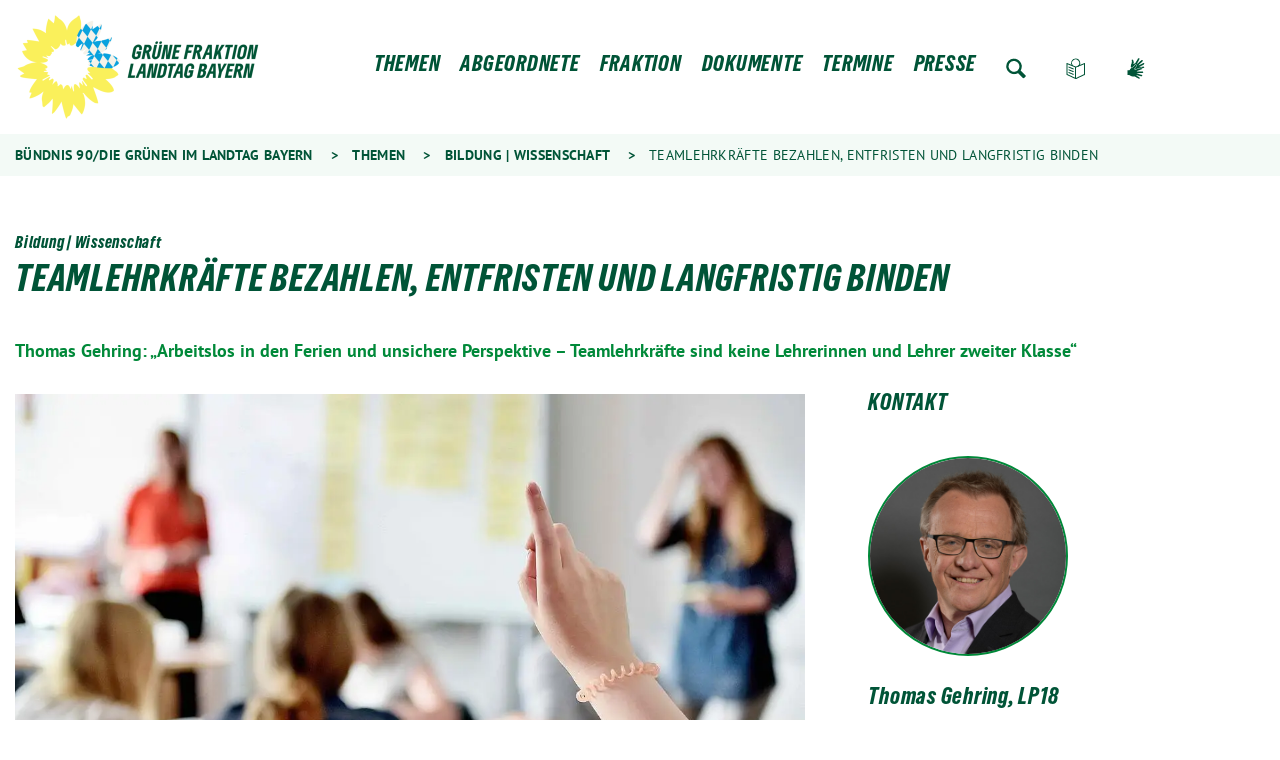

--- FILE ---
content_type: text/html; charset=utf-8
request_url: https://www.gruene-fraktion-bayern.de/themen/bildung-wissenschaft/2021/teamlehrkraefte-bezahlen-entfristen-und-langfristig-binden/
body_size: 9179
content:
<!DOCTYPE html>
<html lang="de" class="no-js">
<head>

<meta charset="utf-8">
<!-- 
	Realisierung: wegewerk GmbH <www.wegewerk.com>

	This website is powered by TYPO3 - inspiring people to share!
	TYPO3 is a free open source Content Management Framework initially created by Kasper Skaarhoj and licensed under GNU/GPL.
	TYPO3 is copyright 1998-2026 of Kasper Skaarhoj. Extensions are copyright of their respective owners.
	Information and contribution at https://typo3.org/
-->



<title>Teamlehrkräfte bezahlen, entfristen und langfristig binden | Bündnis 90/Die Grünen im Landtag Bayern</title>
<meta http-equiv="x-ua-compatible" content="IE=edge">
<meta name="generator" content="TYPO3 CMS">
<meta name="viewport" content="width=device-width, initial-scale=1">
<meta property="og:type" content="website">
<meta property="og:site_name" content="Bündnis 90/Die Grünen im Landtag Bayern">
<meta property="og:url" content="https://www.gruene-fraktion-bayern.de/themen/bildung-wissenschaft/2021/teamlehrkraefte-bezahlen-entfristen-und-langfristig-binden/">
<meta property="og:title" content="Teamlehrkräfte bezahlen, entfristen und langfristig binden">
<meta property="og:description" content="Thomas Gehring: „Arbeitslos in den Ferien und unsichere Perspektive – Teamlehrkräfte sind keine Lehrerinnen und Lehrer zweiter Klasse“">
<meta name="twitter:card" content="summary">
<meta name="twitter:title" content="Teamlehrkräfte bezahlen, entfristen und langfristig binden">
<meta name="twitter:description" content="Thomas Gehring: „Arbeitslos in den Ferien und unsichere Perspektive – Teamlehrkräfte sind keine Lehrerinnen und Lehrer zweiter Klasse“">
<meta name="format-detection" content="telephone=no">
<meta name="msapplication-tilecolor" content="#ffffff">
<meta name="msapplication-tileimage" content="/_assets/45b51a8e2bda5c04fe1342749a263e13/frontend/favicons/mstile-144x144.png">
<meta name="msapplication-config" content="/_assets/45b51a8e2bda5c04fe1342749a263e13/frontend/favicons/browserconfig.xml">
<meta name="theme-color" content="#ffffff">


<link rel="stylesheet" href="/typo3temp/assets/compressed/merged-22124049bd135e5eaf95ae1e83514cbf-7ff9a80cd78cf95fdaf734b1e5b6ad2a.css?1765803866" media="all">


<script src="/typo3temp/assets/compressed/common.min-f4ccfce61506072415f4a4c66652f7bd.js?1765803866" defer="defer"></script>
<script src="/typo3temp/assets/compressed/prepare-globals.min-bff9ff0eac89d226e26d9363622ff317.js?1765803866" defer="defer"></script>
<script src="/typo3temp/assets/compressed/main.min-b54f3f4981d8524237a2c39c651eb315.js?1765803866" defer="defer"></script>
<script src="/typo3temp/assets/compressed/jquery-accessibleMegaMenu-84b88618899e18f9900fa28187427c9c.js?1765803866" defer="defer"></script>
<script src="/typo3temp/assets/compressed/merged-8b1ba4f861b58ad298cf133cb4acb211-54c001e7556ff25758841e48bb4bf236.js?1765803866"></script>
<script>
/*<![CDATA[*/
/*TS_inlineJS*/
var sitepackage_base_js_path = '/_assets/45b51a8e2bda5c04fe1342749a263e13/frontend/js/';


/*]]>*/
</script>

<!-- Matomo -->
<script>
var _paq = window._paq = window._paq || [];
/* tracker methods like "setCustomDimension" should be called before "trackPageView" */
_paq.push(['trackPageView']);
_paq.push(['enableLinkTracking']);
(function() {
var u="https://statistics.wegewerk.net/";
_paq.push(['setTrackerUrl', u+'matomo.php']);
_paq.push(['setSiteId', '13']);
var d=document, g=d.createElement('script'), s=d.getElementsByTagName('script')[0];
g.async=true; g.src=u+'matomo.js'; s.parentNode.insertBefore(g,s);
})();
</script>
<!-- End Matomo Code -->
<link rel="canonical" href="https://www.gruene-fraktion-bayern.de/themen/bildung-wissenschaft/2021/teamlehrkraefte-bezahlen-entfristen-und-langfristig-binden/"/>

<link href="/_assets/45b51a8e2bda5c04fe1342749a263e13/frontend/favicons/favicon-96x96.png" rel="icon" type="image/png" sizes="96x96">
<link href="/_assets/45b51a8e2bda5c04fe1342749a263e13/frontend/favicons/favicon.svg" rel="icon" type="image/svg+xml">
<link href="/_assets/45b51a8e2bda5c04fe1342749a263e13/frontend/favicons/favicon.ico" rel="shortcut icon">
<link href="/_assets/45b51a8e2bda5c04fe1342749a263e13/frontend/favicons/apple-touch-icon.png" rel="apple-touch-icon" sizes="180x180">
<meta name="apple-mobile-web-app-title" content="Bündnis 90/Die Grünen im Landtag Bayern">
<link href="/_assets/45b51a8e2bda5c04fe1342749a263e13/frontend/favicons/site.webmanifest" rel="manifest">
<style>.no-js [loading=lazy][data-src],.no-js [loading=lazy][data-srcset]{display:none}</style>
<script type="text/javascript">
document.documentElement.classList.remove('no-js');
document.documentElement.classList.add('js');
window.MSInputMethodContext && document.documentMode && document.write('<script src="/_assets/45b51a8e2bda5c04fe1342749a263e13/frontend/assets/js/ie11ObjectEntriesPolyfill.min.js"><\x2fscript>');
window.MSInputMethodContext && document.documentMode && document.write('<script src="/_assets/45b51a8e2bda5c04fe1342749a263e13/frontend/assets/js/ie11CustomProperties.min.js"><\x2fscript>');
window.MSInputMethodContext && document.documentMode && document.write('<script src="/_assets/45b51a8e2bda5c04fe1342749a263e13/frontend/assets/js/picturefill.min.js"><\x2fscript>');
</script>
</head>
<body class="page-11659 pageLayout--article pageType--article pageDoktype--110">



<ul class="skiplinks">
    <li>
        <a title="Zum Hauptinhalt springen" href="#main">Zum Hauptinhalt springen</a>
    </li>
    <li>
        <a title="Zur Suche springen" href="#search">Zur Suche springen</a>
    </li>
</ul>


<div class="page-wrapper page-wrapper--right">
    <div class="page-wrapper__toggle">
        <button class="main-nav-toggle m-toggle" data-target="body" data-switch="main-nav-is-visible">
    <svg class="menu-icon" width="37" height="25" viewBox="0 0 37 25" xmlns="http://www.w3.org/2000/svg">
        <g fill="#005437">
            <path class="menu-icon__bar menu-icon__bar-1" d="M0 25h37v-4.167H0z"/>
            <path class="menu-icon__bar menu-icon__bar-2" d="M0 14.583h37v-4.166H0z"/>
            <path class="menu-icon__bar menu-icon__bar-3" d="M0 4.167h37V0H0z"/>
        </g>
    </svg>
    <span class="label"><span>Menü</span></span>
</button>

    </div>
    <div class="page-wrapper__offscreen">
        <nav class="accordion-nav">
    
        
                <li class="nav-item has-dropdown">
                    <a href="/themen/" title="Themen">Themen</a>

                    <div class="second-level">
                        <ul class="second-level__list">
                            
                                <li>
                                    <a href="/themen/bau-wohnen-denkmalschutz/" title="Bau | Wohnen | Denkmalschutz">Bau | Wohnen | Denkmalschutz</a>
                                </li>
                            
                                <li>
                                    <a href="/themen/bildung-wissenschaft/" title="Bildung | Wissenschaft">Bildung | Wissenschaft</a>
                                </li>
                            
                                <li>
                                    <a href="/themen/demokratie-gegen-rechts/" title="Demokratie | Gegen Rechts">Demokratie | Gegen Rechts</a>
                                </li>
                            
                                <li>
                                    <a href="/themen/energie-klima/" title="Energie | Klima">Energie | Klima</a>
                                </li>
                            
                                <li>
                                    <a href="/themen/finanzen-haushalt/" title="Finanzen | Haushalt">Finanzen | Haushalt</a>
                                </li>
                            
                                <li>
                                    <a href="/themen/gleichstellung-queer-frauen/" title="Gleichstellung | Queer | Frauen">Gleichstellung | Queer | Frauen</a>
                                </li>
                            
                                <li>
                                    <a href="/themen/inneres-recht/" title="Inneres | Recht">Inneres | Recht</a>
                                </li>
                            
                                <li>
                                    <a href="/themen/integration/" title="Integration">Integration</a>
                                </li>
                            
                                <li>
                                    <a href="/themen/kinder-jugend-familie/" title="Kinder | Jugend | Familie">Kinder | Jugend | Familie</a>
                                </li>
                            
                                <li>
                                    <a href="/themen/kommunales-europa-oeffentlicher-dienst/" title="Kommunales | Europa | Öffentlicher Dienst">Kommunales | Europa | Öffentlicher Dienst</a>
                                </li>
                            
                                <li>
                                    <a href="/themen/landwirtschaft-wald/" title="Landwirtschaft | Wald">Landwirtschaft | Wald</a>
                                </li>
                            
                                <li>
                                    <a href="/themen/medien-kultur-sport/" title="Medien | Kultur | Sport">Medien | Kultur | Sport</a>
                                </li>
                            
                                <li>
                                    <a href="/themen/mobilitaet/" title="Mobilität">Mobilität</a>
                                </li>
                            
                                <li>
                                    <a href="/themen/soziales-gesundheit-pflege/" title="Soziales | Gesundheit | Pflege">Soziales | Gesundheit | Pflege</a>
                                </li>
                            
                                <li>
                                    <a href="/themen/umwelt-natur/" title="Umwelt | Natur">Umwelt | Natur</a>
                                </li>
                            
                                <li>
                                    <a href="/themen/verbraucherschutz-tierschutz/" title="Verbraucherschutz | Tierschutz">Verbraucherschutz | Tierschutz</a>
                                </li>
                            
                                <li>
                                    <a href="/themen/wirtschaft-tourismus-digitales/" title="Wirtschaft | Tourismus | Digitales">Wirtschaft | Tourismus | Digitales</a>
                                </li>
                            
                        </ul>
                    </div>

                </li>
            
    
        
                <li class="nav-item has-dropdown">
                    <a href="/abgeordnete/" title="Abgeordnete">Abgeordnete</a>

                    <div class="second-level">
                        <ul class="second-level__list">
                            
                                <li>
                                    <a href="/abgeordnete/benjamin-adjei/" title="Benjamin Adjei">Benjamin Adjei</a>
                                </li>
                            
                                <li>
                                    <a href="/abgeordnete/johannes-becher/" title="Johannes Becher">Johannes Becher</a>
                                </li>
                            
                                <li>
                                    <a href="/abgeordnete/andreas-birzele/" title="Andreas Birzele">Andreas Birzele</a>
                                </li>
                            
                                <li>
                                    <a href="/abgeordnete/cemal-bozoglu/" title="Cemal Bozoğlu">Cemal Bozoğlu</a>
                                </li>
                            
                                <li>
                                    <a href="/abgeordnete/dr-markus-buechler/" title="Dr. Markus Büchler">Dr. Markus Büchler</a>
                                </li>
                            
                                <li>
                                    <a href="/abgeordnete/kerstin-celina/" title="Kerstin Celina">Kerstin Celina</a>
                                </li>
                            
                                <li>
                                    <a href="/abgeordnete/maximilian-deisenhofer/" title="Maximilian Deisenhofer">Maximilian Deisenhofer</a>
                                </li>
                            
                                <li>
                                    <a href="/abgeordnete/guelseren-demirel/" title="Gülseren Demirel">Gülseren Demirel</a>
                                </li>
                            
                                <li>
                                    <a href="/abgeordnete/patrick-friedl/" title="Patrick Friedl">Patrick Friedl</a>
                                </li>
                            
                                <li>
                                    <a href="/abgeordnete/barbara-fuchs/" title="Barbara Fuchs">Barbara Fuchs</a>
                                </li>
                            
                                <li>
                                    <a href="/abgeordnete/mia-goller/" title="Mia Goller">Mia Goller</a>
                                </li>
                            
                                <li>
                                    <a href="/abgeordnete/andreas-krahl/" title="Andreas Hanna-Krahl">Andreas Hanna-Krahl</a>
                                </li>
                            
                                <li>
                                    <a href="/abgeordnete/ludwig-hartmann/" title="Ludwig Hartmann">Ludwig Hartmann</a>
                                </li>
                            
                                <li>
                                    <a href="/abgeordnete/christian-hierneis/" title="Christian Hierneis">Christian Hierneis</a>
                                </li>
                            
                                <li>
                                    <a href="/abgeordnete/paul-knoblach/" title="Paul Knoblach">Paul Knoblach</a>
                                </li>
                            
                                <li>
                                    <a href="/abgeordnete/claudia-koehler/" title="Claudia Köhler">Claudia Köhler</a>
                                </li>
                            
                                <li>
                                    <a href="/abgeordnete/sanne-kurz/" title="Sanne Kurz">Sanne Kurz</a>
                                </li>
                            
                                <li>
                                    <a href="/abgeordnete/eva-lettenbauer/" title="Eva Lettenbauer">Eva Lettenbauer</a>
                                </li>
                            
                                <li>
                                    <a href="/abgeordnete/juergen-mistol/" title="Jürgen Mistol">Jürgen Mistol</a>
                                </li>
                            
                                <li>
                                    <a href="/abgeordnete/verena-osgyan/" title="Verena Osgyan">Verena Osgyan</a>
                                </li>
                            
                                <li>
                                    <a href="/abgeordnete/tim-pargent/" title="Tim Pargent">Tim Pargent</a>
                                </li>
                            
                                <li>
                                    <a href="/abgeordnete/julia-post/" title="Julia Post">Julia Post</a>
                                </li>
                            
                                <li>
                                    <a href="/abgeordnete/toni-schuberl/" title="Toni Schuberl">Toni Schuberl</a>
                                </li>
                            
                                <li>
                                    <a href="/abgeordnete/stephanie-schuhknecht/" title="Stephanie Schuhknecht">Stephanie Schuhknecht</a>
                                </li>
                            
                                <li>
                                    <a href="/abgeordnete/katharina-schulze/" title="Katharina Schulze">Katharina Schulze</a>
                                </li>
                            
                                <li>
                                    <a href="/abgeordnete/florian-siekmann/" title="Florian Siekmann">Florian Siekmann</a>
                                </li>
                            
                                <li>
                                    <a href="/abgeordnete/ursula-sowa/" title="Ursula Sowa">Ursula Sowa</a>
                                </li>
                            
                                <li>
                                    <a href="/abgeordnete/martin-stuempfig/" title="Martin Stümpfig">Martin Stümpfig</a>
                                </li>
                            
                                <li>
                                    <a href="/abgeordnete/gabriele-triebel/" title="Gabriele Triebel">Gabriele Triebel</a>
                                </li>
                            
                                <li>
                                    <a href="/abgeordnete/laura-weber/" title="Laura Weber">Laura Weber</a>
                                </li>
                            
                                <li>
                                    <a href="/abgeordnete/dr-sabine-weigand/" title="Dr. Sabine Weigand">Dr. Sabine Weigand</a>
                                </li>
                            
                                <li>
                                    <a href="/abgeordnete/christian-zwanziger/" title="Christian Zwanziger">Christian Zwanziger</a>
                                </li>
                            
                        </ul>
                    </div>

                </li>
            
    
        
                <li class="nav-item has-dropdown">
                    <a href="/fraktion/" title="Fraktion">Fraktion</a>

                    <div class="second-level">
                        <ul class="second-level__list">
                            
                                <li>
                                    <a href="/abgeordnete/" title="Abgeordnete">Abgeordnete</a>
                                </li>
                            
                                <li>
                                    <a href="/fraktion/mitarbeiterinnen/" title="Mitarbeiter*innen">Mitarbeiter*innen</a>
                                </li>
                            
                                <li>
                                    <a href="/fraktion/stellenangebote-und-praktika/" title="Stellenangebote und Praktika">Stellenangebote und Praktika</a>
                                </li>
                            
                                <li>
                                    <a href="/fraktion/transparenz/" title="Transparenz">Transparenz</a>
                                </li>
                            
                        </ul>
                    </div>

                </li>
            
    
        
                <li class="nav-item has-dropdown">
                    <a href="/dokumente/" title="Dokumente">Dokumente</a>

                    <div class="second-level">
                        <ul class="second-level__list">
                            
                                <li>
                                    <a href="/dokumente/positionen-konzepte/" title="Positionen | Konzepte">Positionen | Konzepte</a>
                                </li>
                            
                                <li>
                                    <a href="/parlament/parlamentarische-initiativen/" title="Parlamentarische Initiativen">Parlamentarische Initiativen</a>
                                </li>
                            
                        </ul>
                    </div>

                </li>
            
    
        
                <li class="nav-item"><a href="/termine/" title="Termine">Termine</a></li>
            
    
        
                <li class="nav-item has-dropdown">
                    <a href="/presse/pressemitteilungen/" title="Presse">Presse</a>

                    <div class="second-level">
                        <ul class="second-level__list">
                            
                                <li>
                                    <a href="/presse/klausuren/" title="Klausuren">Klausuren</a>
                                </li>
                            
                                <li>
                                    <a href="/presse/pressekonferenzen/" title="Pressekonferenzen">Pressekonferenzen</a>
                                </li>
                            
                                <li>
                                    <a href="/presse/pressemitteilungen/" title="Pressemitteilungen und Statements">Pressemitteilungen und Statements</a>
                                </li>
                            
                                <li>
                                    <a href="/presse/pressebilder/" title="Pressebilder">Pressebilder</a>
                                </li>
                            
                                <li>
                                    <a href="/presse/logos/" title="Logos">Logos</a>
                                </li>
                            
                                <li>
                                    <a href="/presse/newsletter-gruene-woche/" title="Newsletter | Grüne Woche">Newsletter | Grüne Woche</a>
                                </li>
                            
                        </ul>
                    </div>

                </li>
            
    
</nav>
<nav class="header-meta-nav">
    <ul>
        
    </ul>
</nav>

    </div>
    <div class="page-wrapper__onscreen">
        <header class="document-header">
    <div class="document-header__main">
        <div  class="l-container l-container--no-gutter">
            <div class="l-column l-column--full">
                <div class="document-header__container">
                    <a class="header-logo" href="/">
                        <img src="/typo3temp/assets/_processed_/a/6/csm_logo_6877679feb.png" width="500" height="212" alt="" />
                    </a>
                    <nav class="dropdown-nav">
                        
                            <div class="first-level">
                                <ul class="first-level__list nav-menu">

                                    
                                        
                                                <li class="nav-item">
                                                    <a href="/themen/" title="Themen">Themen</a>

                                                    <div class="second-level sub-nav">
                                                        <ul class="second-level__list sub-nav-group">
                                                            
                                                                <li>
                                                                    <a href="/themen/bau-wohnen-denkmalschutz/" title="Bau | Wohnen | Denkmalschutz">Bau | Wohnen | Denkmalschutz</a>
                                                                </li>
                                                             
                                                                <li>
                                                                    <a href="/themen/bildung-wissenschaft/" title="Bildung | Wissenschaft">Bildung | Wissenschaft</a>
                                                                </li>
                                                             
                                                                <li>
                                                                    <a href="/themen/demokratie-gegen-rechts/" title="Demokratie | Gegen Rechts">Demokratie | Gegen Rechts</a>
                                                                </li>
                                                             
                                                                <li>
                                                                    <a href="/themen/energie-klima/" title="Energie | Klima">Energie | Klima</a>
                                                                </li>
                                                             
                                                                <li>
                                                                    <a href="/themen/finanzen-haushalt/" title="Finanzen | Haushalt">Finanzen | Haushalt</a>
                                                                </li>
                                                             
                                                                <li>
                                                                    <a href="/themen/gleichstellung-queer-frauen/" title="Gleichstellung | Queer | Frauen">Gleichstellung | Queer | Frauen</a>
                                                                </li>
                                                             
                                                                <li>
                                                                    <a href="/themen/inneres-recht/" title="Inneres | Recht">Inneres | Recht</a>
                                                                </li>
                                                             
                                                                <li>
                                                                    <a href="/themen/integration/" title="Integration">Integration</a>
                                                                </li>
                                                             
                                                                <li>
                                                                    <a href="/themen/kinder-jugend-familie/" title="Kinder | Jugend | Familie">Kinder | Jugend | Familie</a>
                                                                </li>
                                                             
                                                                <li>
                                                                    <a href="/themen/kommunales-europa-oeffentlicher-dienst/" title="Kommunales | Europa | Öffentlicher Dienst">Kommunales | Europa | Öffentlicher Dienst</a>
                                                                </li>
                                                             
                                                                <li>
                                                                    <a href="/themen/landwirtschaft-wald/" title="Landwirtschaft | Wald">Landwirtschaft | Wald</a>
                                                                </li>
                                                             
                                                                <li>
                                                                    <a href="/themen/medien-kultur-sport/" title="Medien | Kultur | Sport">Medien | Kultur | Sport</a>
                                                                </li>
                                                             
                                                                <li>
                                                                    <a href="/themen/mobilitaet/" title="Mobilität">Mobilität</a>
                                                                </li>
                                                             
                                                                <li>
                                                                    <a href="/themen/soziales-gesundheit-pflege/" title="Soziales | Gesundheit | Pflege">Soziales | Gesundheit | Pflege</a>
                                                                </li>
                                                             
                                                                <li>
                                                                    <a href="/themen/umwelt-natur/" title="Umwelt | Natur">Umwelt | Natur</a>
                                                                </li>
                                                             
                                                                <li>
                                                                    <a href="/themen/verbraucherschutz-tierschutz/" title="Verbraucherschutz | Tierschutz">Verbraucherschutz | Tierschutz</a>
                                                                </li>
                                                             
                                                                <li>
                                                                    <a href="/themen/wirtschaft-tourismus-digitales/" title="Wirtschaft | Tourismus | Digitales">Wirtschaft | Tourismus | Digitales</a>
                                                                </li>
                                                             
                                                        </ul>
                                                    </div>

                                                </li>
                                            
                                    
                                        
                                                <li class="nav-item">
                                                    <a href="/abgeordnete/" title="Abgeordnete">Abgeordnete</a>

                                                    <div class="second-level sub-nav">
                                                        <ul class="second-level__list sub-nav-group">
                                                            
                                                                <li>
                                                                    <a href="/abgeordnete/benjamin-adjei/" title="Benjamin Adjei">Benjamin Adjei</a>
                                                                </li>
                                                             
                                                                <li>
                                                                    <a href="/abgeordnete/johannes-becher/" title="Johannes Becher">Johannes Becher</a>
                                                                </li>
                                                             
                                                                <li>
                                                                    <a href="/abgeordnete/andreas-birzele/" title="Andreas Birzele">Andreas Birzele</a>
                                                                </li>
                                                             
                                                                <li>
                                                                    <a href="/abgeordnete/cemal-bozoglu/" title="Cemal Bozoğlu">Cemal Bozoğlu</a>
                                                                </li>
                                                             
                                                                <li>
                                                                    <a href="/abgeordnete/dr-markus-buechler/" title="Dr. Markus Büchler">Dr. Markus Büchler</a>
                                                                </li>
                                                             
                                                                <li>
                                                                    <a href="/abgeordnete/kerstin-celina/" title="Kerstin Celina">Kerstin Celina</a>
                                                                </li>
                                                             
                                                                <li>
                                                                    <a href="/abgeordnete/maximilian-deisenhofer/" title="Maximilian Deisenhofer">Maximilian Deisenhofer</a>
                                                                </li>
                                                             
                                                                <li>
                                                                    <a href="/abgeordnete/guelseren-demirel/" title="Gülseren Demirel">Gülseren Demirel</a>
                                                                </li>
                                                             
                                                                <li>
                                                                    <a href="/abgeordnete/patrick-friedl/" title="Patrick Friedl">Patrick Friedl</a>
                                                                </li>
                                                             
                                                                <li>
                                                                    <a href="/abgeordnete/barbara-fuchs/" title="Barbara Fuchs">Barbara Fuchs</a>
                                                                </li>
                                                             
                                                                <li>
                                                                    <a href="/abgeordnete/mia-goller/" title="Mia Goller">Mia Goller</a>
                                                                </li>
                                                             
                                                                <li>
                                                                    <a href="/abgeordnete/andreas-krahl/" title="Andreas Hanna-Krahl">Andreas Hanna-Krahl</a>
                                                                </li>
                                                             
                                                                <li>
                                                                    <a href="/abgeordnete/ludwig-hartmann/" title="Ludwig Hartmann">Ludwig Hartmann</a>
                                                                </li>
                                                             
                                                                <li>
                                                                    <a href="/abgeordnete/christian-hierneis/" title="Christian Hierneis">Christian Hierneis</a>
                                                                </li>
                                                             
                                                                <li>
                                                                    <a href="/abgeordnete/paul-knoblach/" title="Paul Knoblach">Paul Knoblach</a>
                                                                </li>
                                                             
                                                                <li>
                                                                    <a href="/abgeordnete/claudia-koehler/" title="Claudia Köhler">Claudia Köhler</a>
                                                                </li>
                                                             
                                                                <li>
                                                                    <a href="/abgeordnete/sanne-kurz/" title="Sanne Kurz">Sanne Kurz</a>
                                                                </li>
                                                             
                                                                <li>
                                                                    <a href="/abgeordnete/eva-lettenbauer/" title="Eva Lettenbauer">Eva Lettenbauer</a>
                                                                </li>
                                                             
                                                                <li>
                                                                    <a href="/abgeordnete/juergen-mistol/" title="Jürgen Mistol">Jürgen Mistol</a>
                                                                </li>
                                                             
                                                                <li>
                                                                    <a href="/abgeordnete/verena-osgyan/" title="Verena Osgyan">Verena Osgyan</a>
                                                                </li>
                                                             
                                                                <li>
                                                                    <a href="/abgeordnete/tim-pargent/" title="Tim Pargent">Tim Pargent</a>
                                                                </li>
                                                             
                                                                <li>
                                                                    <a href="/abgeordnete/julia-post/" title="Julia Post">Julia Post</a>
                                                                </li>
                                                             
                                                                <li>
                                                                    <a href="/abgeordnete/toni-schuberl/" title="Toni Schuberl">Toni Schuberl</a>
                                                                </li>
                                                             
                                                                <li>
                                                                    <a href="/abgeordnete/stephanie-schuhknecht/" title="Stephanie Schuhknecht">Stephanie Schuhknecht</a>
                                                                </li>
                                                             
                                                                <li>
                                                                    <a href="/abgeordnete/katharina-schulze/" title="Katharina Schulze">Katharina Schulze</a>
                                                                </li>
                                                             
                                                                <li>
                                                                    <a href="/abgeordnete/florian-siekmann/" title="Florian Siekmann">Florian Siekmann</a>
                                                                </li>
                                                             
                                                                <li>
                                                                    <a href="/abgeordnete/ursula-sowa/" title="Ursula Sowa">Ursula Sowa</a>
                                                                </li>
                                                             
                                                                <li>
                                                                    <a href="/abgeordnete/martin-stuempfig/" title="Martin Stümpfig">Martin Stümpfig</a>
                                                                </li>
                                                             
                                                                <li>
                                                                    <a href="/abgeordnete/gabriele-triebel/" title="Gabriele Triebel">Gabriele Triebel</a>
                                                                </li>
                                                             
                                                                <li>
                                                                    <a href="/abgeordnete/laura-weber/" title="Laura Weber">Laura Weber</a>
                                                                </li>
                                                             
                                                                <li>
                                                                    <a href="/abgeordnete/dr-sabine-weigand/" title="Dr. Sabine Weigand">Dr. Sabine Weigand</a>
                                                                </li>
                                                             
                                                                <li>
                                                                    <a href="/abgeordnete/christian-zwanziger/" title="Christian Zwanziger">Christian Zwanziger</a>
                                                                </li>
                                                             
                                                        </ul>
                                                    </div>

                                                </li>
                                            
                                    
                                        
                                                <li class="nav-item">
                                                    <a href="/fraktion/" title="Fraktion">Fraktion</a>

                                                    <div class="second-level sub-nav">
                                                        <ul class="second-level__list sub-nav-group">
                                                            
                                                                <li>
                                                                    <a href="/abgeordnete/" title="Abgeordnete">Abgeordnete</a>
                                                                </li>
                                                             
                                                                <li>
                                                                    <a href="/fraktion/mitarbeiterinnen/" title="Mitarbeiter*innen">Mitarbeiter*innen</a>
                                                                </li>
                                                             
                                                                <li>
                                                                    <a href="/fraktion/stellenangebote-und-praktika/" title="Stellenangebote und Praktika">Stellenangebote und Praktika</a>
                                                                </li>
                                                             
                                                                <li>
                                                                    <a href="/fraktion/transparenz/" title="Transparenz">Transparenz</a>
                                                                </li>
                                                             
                                                        </ul>
                                                    </div>

                                                </li>
                                            
                                    
                                        
                                                <li class="nav-item">
                                                    <a href="/dokumente/" title="Dokumente">Dokumente</a>

                                                    <div class="second-level sub-nav">
                                                        <ul class="second-level__list sub-nav-group">
                                                            
                                                                <li>
                                                                    <a href="/dokumente/positionen-konzepte/" title="Positionen | Konzepte">Positionen | Konzepte</a>
                                                                </li>
                                                             
                                                                <li>
                                                                    <a href="/parlament/parlamentarische-initiativen/" title="Parlamentarische Initiativen">Parlamentarische Initiativen</a>
                                                                </li>
                                                             
                                                        </ul>
                                                    </div>

                                                </li>
                                            
                                    
                                        
                                                <li class="nav-item"><a href="/termine/" title="Termine">Termine</a></li>
                                            
                                    
                                        
                                                <li class="nav-item">
                                                    <a href="/presse/pressemitteilungen/" title="Presse">Presse</a>

                                                    <div class="second-level sub-nav">
                                                        <ul class="second-level__list sub-nav-group">
                                                            
                                                                <li>
                                                                    <a href="/presse/klausuren/" title="Klausuren">Klausuren</a>
                                                                </li>
                                                             
                                                                <li>
                                                                    <a href="/presse/pressekonferenzen/" title="Pressekonferenzen">Pressekonferenzen</a>
                                                                </li>
                                                             
                                                                <li>
                                                                    <a href="/presse/pressemitteilungen/" title="Pressemitteilungen und Statements">Pressemitteilungen und Statements</a>
                                                                </li>
                                                             
                                                                <li>
                                                                    <a href="/presse/pressebilder/" title="Pressebilder">Pressebilder</a>
                                                                </li>
                                                             
                                                                <li>
                                                                    <a href="/presse/logos/" title="Logos">Logos</a>
                                                                </li>
                                                             
                                                                <li>
                                                                    <a href="/presse/newsletter-gruene-woche/" title="Newsletter | Grüne Woche">Newsletter | Grüne Woche</a>
                                                                </li>
                                                             
                                                        </ul>
                                                    </div>

                                                </li>
                                            
                                    

                                    
                                        <li class="nav-item nav-item--search">
                                            <a class="search-button" href="/suche/">Zur Suche</a>
                                        </li>
                                    
                                    
                                    
                                        <li class="nav-item nav-item--easy-language">
                                            <a class="easy-language" href="/leichte-sprache/">Leichte Sprache</a>
                                        </li>
                                    
                                    
                                    
                                        <li class="nav-item nav-item--sign-language">
                                            <a class="sign-language" href="/gebaerdensprache/">Gebärdensprache</a>
                                        </li>
                                    
                                </ul>
                            </div>
                        
                    </nav>
                    <nav class="header-meta-nav">
                        <ul>
                            
                        </ul>
                    </nav>
                    <a class="search-button" href="/suche/">Zur Suche</a>
                </div>
            </div>
        </div>
    </div>
</header>

        
    <div class="document-breadcrumbs">
        <div class="l-container">
            <div class="l-column l-column--full">
                <nav class="breadcrumbs-nav" role="navigation">
                    <strong>Sie befinden sich hier: &nbsp;</strong>
                    <ol>
                    
                        
                                <li>
                                    <a href="/" title="Bündnis 90/Die Grünen im Landtag Bayern">Bündnis 90/Die Grünen im Landtag Bayern</a>
                                </li>
                            
                    
                        
                                <li>
                                    <a href="/themen/" title="Themen">Themen</a>
                                </li>
                            
                    
                        
                                <li>
                                    <a href="/themen/bildung-wissenschaft/" title="Bildung | Wissenschaft">Bildung | Wissenschaft</a>
                                </li>
                            
                    
                        
                                <li class="current" aria-current="page">
                                    Teamlehrkräfte bezahlen, entfristen und langfristig binden
                                </li>
                            
                    
                    </ol>
                </nav>
            </div>
        </div>
    </div>


        
    <main id="main" class="document-main" role="main">
        <article class="document-content">

            
            <header class="document-content__header">
                <div class="l-container">
                    <div class="l-column l-column--full">
                        
                            <p class="superheadline">
                                Bildung | Wissenschaft
                            </p>
                        
                        <h1 class="document-title">Teamlehrkräfte bezahlen, entfristen und langfristig binden</h1>

                        
                            <div class="co co--textmedia static-co">
                                <div class="co__main">
                                    <p>
                                        Thomas Gehring: „Arbeitslos in den Ferien und unsichere Perspektive – Teamlehrkräfte sind keine Lehrerinnen und Lehrer zweiter Klasse“
                                    </p>
                                </div>
                            </div>
                        
                    </div>
                </div>
            </header>

            
            <div class="document-content__main" id="main_content">
                <div class="l-container">
                    <div class="l-column l-column--large">
                        
                            
                                    
                                        
                                            <div class="document-content__media">
                                                <figure class="figure figure--picture" data-lightbox="true">
                                                    <div class="figure__media-container">
                                                        <img src="/fileadmin/_processed_/b/1/csm_AdobeStock_246810059_Schule_web_a4690d669b.jpeg" />
                                                    </div>
                                                    
                                                </figure>
                                            </div>
                                        
                                    
                                
                        

                        
                        
                            <p>
                            03. September 2021
                            </p>
                        

                        

                        <div class="document-content__content document-content__content--padded">
                            <!--TYPO3SEARCH_begin-->
                            

        
        

        
        
        
        <div class="co coTextmedia space-before- space-after- default ">
            






            <div class="co__main">
                
    

    <p>„Ohne Teamlehrkräfte hätten unsere Schulen den Unterrichtsbetrieb in den Präsenzwochen während der Corona-Pandemie nicht aufrechterhalten können“, erklärt der Sprecher für Lehrkräfte der Landtags-Grünen, <a href="/abgeordnete/thomas-gehring-lp18/">Thomas Gehring</a>. „Und trotzdem werden sie von der Söder-Regierung und dem FW-Kultusministerium wie Lehrerinnen und Lehrer zweiter Klasse behandelt.“</p>
<p>Teamlehrkräfte haben ein abgeschlossenem Lehramtsstudium (1. und 2. Staatsprüfung) aller Schularten oder ein anderes abgeschlossenes Hochschulstudium oder sind Lehramtsstudierende höherer Fachsemester. Während der Corona-Pandemie haben sie den Präsenzunterrichts einer Stammlehrkraft, die coronabedingt nicht selbst vor der Klasse stehen konnte, übernommen. <a href="/abgeordnete/thomas-gehring-lp18/">Thomas Gehring</a>: „Diese Lehrkräfte sind nicht verbeamtet und auch nicht festeingestellt. Und zwei Wochen vor dem Start des Schuljahrs 2021/22 haben sie noch keine Ahnung, wie es mit ihnen weitergeht – und auch die Schulen vor Ort haben keine Ahnung, wie sie planen sollen.“ Laut FW-Kultusministerium lasse sich der Bedarf nicht abschätzen <a href="/fileadmin/bayern/Dateien/Antr%C3%A4ge_AzP_SAN_Gutachten_etc/2021/210903_Anfrage_Gehring.pdf">(Anfrage im Anhang</a>). „Stand heute, zwei Wochen vor Schulbeginn, wurde die Webseite zum Akquirieren der Team- und Vertretungslehrkräfte immer noch nicht aktualisiert*“, so<a href="/abgeordnete/thomas-gehring-lp18/"> Thomas Gehring</a>. „Interessiert sich FW-Kultusminister Piazolo überhaupt für diesen Teil unserer Schulfamilie?“</p>
<p>Die Landtags-Grünen fordern auf kurze Sicht die Bezahlung der Teamlehrkräfte auch in den Sommerferien und langfristig eine frühzeitige Bedarfsplanung, um gute und bewährte Kräfte zu binden. „Außerdem müssen die Verträge entfristet werden, auf der einen Seite, weil in Grund- und Förderschulen, an denen nicht oder nur teilweise geimpft werden kann, die Pandemie noch nicht vorbei ist und auf der anderen Seite, weil wegen des Lehrermangels in Grund- und Mittelschulen immer mehr Teamlehrkräfte zur Unterrichtsversorgung eingesetzt werden müssen“, so <a href="/abgeordnete/thomas-gehring-lp18/">Thomas Gehring</a>.</p>
<p>*Aushilfsnehmer verschiedener Schularten (Vertretungslehrkräfte, Team-Lehrkräfte) (bayern.de), Stand 03.09.21</p>

    

            </div>
        </div>
    

                            <!--TYPO3SEARCH_end-->
                        </div>
                        <!--TYPO3SEARCH_begin-->
                        <div class="document-content__sharing">
    <div class="sharing">
        <h3 class="sharing__title">
            <svg xmlns="http://www.w3.org/2000/svg" width="26" height="26" viewBox="0 0 26 26">
                <path fill="currentColor" d="M26 3.5C26 5.43299662 24.4329966 7 22.5 7 20.5670034 7 19 5.43299662 19 3.5 19 1.56700338 20.5670034 0 22.5 0 24.4329966 0 26 1.56700338 26 3.5L26 3.5ZM26 22.5C26 24.4329966 24.4329966 26 22.5 26 20.5670034 26 19 24.4329966 19 22.5 19 20.5670034 20.5670034 19 22.5 19 24.4329966 19 26 20.5670034 26 22.5L26 22.5ZM7 13.5C7 15.4329966 5.43299662 17 3.5 17 1.56700338 17 0 15.4329966 0 13.5 0 11.5670034 1.56700338 10 3.5 10 5.43299662 10 7 11.5670034 7 13.5L7 13.5Z"/>
                <polygon fill="currentColor" points="22.172 3 23 4.642 6.14 13 23 21.358 22.172 23 2 13"/></svg>
            <span class="visuallyhidden">Teilen</span>
        </h3>

        <ul>
            <li><a class="sharing__button sharing__button--threads" href="https://threads.net/intent/post?url=https%3A%2F%2Fwww.gruene-fraktion-bayern.de%2Fthemen%2Fbildung-wissenschaft%2F2021%2Fteamlehrkraefte-bezahlen-entfristen-und-langfristig-binden%2F" target="_blank">teilen</a></li>
            <li><a class="sharing__button sharing__button--facebook" href="http://www.facebook.com/sharer/sharer.php?u=https%3A%2F%2Fwww.gruene-fraktion-bayern.de%2Fthemen%2Fbildung-wissenschaft%2F2021%2Fteamlehrkraefte-bezahlen-entfristen-und-langfristig-binden%2F" target="_blank">teilen</a></li>
            <li><a class="sharing__button sharing__button--twitter" href="https://twitter.com/intent/tweet?text=&url=https%3A%2F%2Fwww.gruene-fraktion-bayern.de%2Fthemen%2Fbildung-wissenschaft%2F2021%2Fteamlehrkraefte-bezahlen-entfristen-und-langfristig-binden%2F" target="_blank">teilen</a></li>
            <li><a class="sharing__button sharing__button--linkedin" href="https://www.linkedin.com/sharing/share-offsite/?url=https%3A%2F%2Fwww.gruene-fraktion-bayern.de%2Fthemen%2Fbildung-wissenschaft%2F2021%2Fteamlehrkraefte-bezahlen-entfristen-und-langfristig-binden%2F" target="_blank">teilen</a></li>
            <li><a class="sharing__button sharing__button--mail" href="mailto: ?subject=Seitenempfehlung&amp;body=Diese Seite möchte ich gerne weiterempfehlen: https://www.gruene-fraktion-bayern.de/themen/bildung-wissenschaft/2021/teamlehrkraefte-bezahlen-entfristen-und-langfristig-binden/">kontaktieren</a></li>
        </ul>
    </div>

</div>

                    </div>

                    
                    <div class="l-column l-column--small">
                        <aside class="document-content__complementary">
                            
                                

    <div class="co co--wwt3-address">
        <div class="co__header">
            <h2 class="co__title">Kontakt</h2>
        </div>
        <div class="co__main">
            <div class="teaser-list">
            
                
                    <div class="teaser-list__item">
                        <article class="address-teaser">
                            <header class="address-teaser__header">
                                
                                    <figure class="address-teaser__media" itemprop="image" itemscope="" itemtype="http://schema.org/ImageObject">
                                        
    
    
            
        

    
    
            
        
    <img src="/fileadmin/bayern/Abgeordnete/LP18/LP18_Profilbilder/GehringThomas-web440.jpg" width="200" height="200" alt="Foto von  " itemprop="contentUrl" />

                                    </figure>

                                
                                
                                        <h3 class="address-teaser__title">
                                            <a href="/abgeordnete/thomas-gehring-lp18/">Thomas Gehring, LP18</a>
                                        </h3>
                                    
                                <p>Vizepräsident des Bayerischen Landtags, Sprecher für lebenslanges Lernen und Lehrkräfte</p>
                            </header>
                            <div class="address-teaser__main">
                                <div class="address-teaser__infoblock">
                                    
                                    
                                        <span>Tel: 089 4126-2648</span>
                                    
                                    
                                    
                                        <span>Fax: 089 4126-1648</span>
                                    
                                    
                                        <span>E-Mail: <a href="#" data-mailto-token="ocknvq,vjqocu0igjtkpiBitwgpg/htcmvkqp/dcagtp0fg" data-mailto-vector="2">thomas.gehring(at)gruene-fraktion-bayern(dot)de</a></span>
                                    
                                </div>
                                <div class="address-teaser__infoblock">
                                    <h3>Online</h3>
                                    <div>
                                        
                                            <a href="http://www.thomasgehring.de/" target="_blank" rel="noreferrer">www.thomasgehring.de</a><br><hr>
                                        
                                        
                                                <p>Facebook: <a href="https://facebook.com/ThomasGehring.Landtag/" target="_blank" rel="noreferrer">facebook.com/ThomasGehring.Landtag/</a></p><br>
<p>X / Twitter: <a href="https://twitter.com/Thomas_Gehring_" target="_blank" rel="noreferrer">twitter.com/Thomas_Gehring_</a></p>
                                            
                                    </div>
                                </div>
                            </div>
                        </article>
                    </div>
                
            
            </div>
        </div>

    </div>





                            

                            

                            
                        </aside>
                    </div>

                </div>
            </div>
        </article>

        
        
    </main>

        
<footer class="document-footer" xmlns:f="http://www.w3.org/1999/html">
    <div class="document-footer__main bg bg--green">
        <div class="l-container">
            <div class="l-column l-column--full">
                


        
        
        
        
        
            
        
        
        <section id="c15743" class="co coWwt3_container_3col
					            default frame-type-wwt3_container_3col
					            layout-1">
            <div class="co__container container container-large">
                
                
                    



                
                
                    

    



                
                
    <div class="co__main">
        <div class="container container-full">
            <div class="row">
                
                    <div class="col-12 col-md-4">
                        
                            

        
        

        
        
        
        <div class="co coTextmedia space-before- space-after- default ">
            

    
        <header class="co__header ">
            
                    <h3 class="co__title">
                        
    
            Adresse
        

                    </h3>

                    
    

                

            
        </header>
    






            <div class="co__main">
                
    

    <p><strong>Fraktion BÜNDNIS 90/DIE GRÜNEN im Bayerischen Landtag</strong><br> Max-Planck-Straße 1<br> 81675 München<br> <br> Tel.: 089 4126-2493<br> Tel.: 089 4126-2728<br> Fax: 089 4126-1494</p>

    

            </div>
        </div>
    

                        
                    </div>
                
                
                    <div class="col-12 col-md-4">
                        
                            

        
        

        
        
        
        <div class="co coTextmedia space-before- space-after- default ">
            

    
        <header class="co__header ">
            
                    <h3 class="co__title">
                        
    
            Newsletter | Grüne Woche
        

                    </h3>

                    
    

                

            
        </header>
    






            <div class="co__main">
                
    

    <p><a href="/presse/newsletter-gruene-woche/" target="_blank" class="button button--tertiary">Newsletter abonnieren</a></p>

    

            </div>
        </div>
    

                        
                    </div>
                
                
                    <div class="col-12 col-md-4">
                        
                            
    <header>
        
            <h3>Follow us on</h3>
        
        
    </header>
    <div class="social-links">
        <ul>
            
                
                    <li>
                        <a href="https://www.facebook.com/GrueneFraktionBayern" target="_blank" class="social-links__link social-links__link--facebook" title="Zu unserem Kanal auf Facebook"></a>
                    </li>
                
            
                
                    <li>
                        <a href="https://twitter.com/GrueneLandtagBY" target="_blank" class="social-links__link social-links__link--twitter" title="Zu unserem Kanal auf Twitter"></a>
                    </li>
                
            
                
                    <li>
                        <a href="https://www.youtube.com/user/GrueneFraktionBayern" target="_blank" class="social-links__link social-links__link--youtube" title="Zu unserem Kanal auf Youtube"></a>
                    </li>
                
            
                
                    <li>
                        <a href="https://www.instagram.com/gruenefraktionby/" target="_blank" class="social-links__link social-links__link--instagram" title="Zu unserem Kanal auf Instagram"></a>
                    </li>
                
            
                
                    <li>
                        <a href="https://www.linkedin.com/company/gr%C3%BCne-fraktion-bayern/" target="_blank" class="social-links__link social-links__link--linkedin" title="Zu unserem Kanal auf LinkedIn"></a>
                    </li>
                
            
                
                    <li>
                        <a href="https://www.threads.net/@gruenebayern?hl=de" target="_blank" class="social-links__link social-links__link--threads" title="Zu unserem Kanal auf Threads"></a>
                    </li>
                
            
        </ul>
    </div>


                        
                    </div>
                
            </div>
        </div>
    </div>

                
                    



                
                
                    



                
            </div>
        </section>
    

            </div>
        </div>
    </div>
    <div class="document-footer__main">
        <div class="l-container">
            <div class="l-column l-column--full">
                <nav class="footer-meta-nav">
                    <ul>
                        
                            <li><a class="sub" title="Kontakt" href="/kontakt/">Kontakt</a></li>
                        
                            <li><a class="sub" title="Impressum" href="/impressum/">Impressum</a></li>
                        
                            <li><a class="sub" title="Leichte Sprache" href="/leichte-sprache/">Leichte Sprache</a></li>
                        
                            <li><a class="sub" title="Datenschutz" href="/datenschutz/">Datenschutz</a></li>
                        
                            <li><a class="sub" title="Netiquette" href="/netiquette/">Netiquette</a></li>
                        
                            <li><a class="sub" title="Gebärdensprache" href="/gebaerdensprache/">Gebärdensprache</a></li>
                        
                    </ul>
                </nav>
            </div>
        </div>
    </div>
</footer>

    </div>
</div>

<script src="/typo3temp/assets/compressed/merged-85da78980697ab982594310dd26531eb-fa33b7b54b36a0bc7dfa458929517a2a.js?1765803866"></script>
<script async="async" src="/_assets/2a58d7833cb34b2a67d37f5b750aa297/JavaScript/default_frontend.js?1765803810"></script>


</body>
</html>

--- FILE ---
content_type: text/css; charset=utf-8
request_url: https://www.gruene-fraktion-bayern.de/typo3temp/assets/compressed/merged-22124049bd135e5eaf95ae1e83514cbf-7ff9a80cd78cf95fdaf734b1e5b6ad2a.css?1765803866
body_size: 47993
content:
@charset "UTF-8";.ce-align-left{text-align:left;}.ce-align-center{text-align:center;}.ce-align-right{text-align:right;}.ce-table td,.ce-table th{vertical-align:top;}.ce-textpic,.ce-image,.ce-nowrap .ce-bodytext,.ce-gallery,.ce-row,.ce-uploads li,.ce-uploads div{overflow:hidden;}.ce-left .ce-gallery,.ce-column{float:left;}.ce-center .ce-outer{position:relative;float:right;right:50%;}.ce-center .ce-inner{position:relative;float:right;right:-50%;}.ce-right .ce-gallery{float:right;}.ce-gallery figure{display:table;margin:0;}.ce-gallery figcaption{display:table-caption;caption-side:bottom;}.ce-gallery img{display:block;}.ce-gallery iframe{border-width:0;}.ce-border img,.ce-border iframe{border:0px solid #000000;padding:0px;}.ce-intext.ce-right .ce-gallery,.ce-intext.ce-left .ce-gallery,.ce-above .ce-gallery{margin-bottom:10px;}.ce-image .ce-gallery{margin-bottom:0;}.ce-intext.ce-right .ce-gallery{margin-left:10px;}.ce-intext.ce-left .ce-gallery{margin-right:10px;}.ce-below .ce-gallery{margin-top:10px;}.ce-column{margin-right:10px;}.ce-column:last-child{margin-right:0;}.ce-row{margin-bottom:10px;}.ce-row:last-child{margin-bottom:0;}.ce-above .ce-bodytext{clear:both;}.ce-intext.ce-left ol,.ce-intext.ce-left ul{padding-left:40px;overflow:auto;}.ce-headline-left{text-align:left;}.ce-headline-center{text-align:center;}.ce-headline-right{text-align:right;}.ce-uploads{margin:0;padding:0;}.ce-uploads li{list-style:none outside none;margin:1em 0;}.ce-uploads img{float:left;padding-right:1em;vertical-align:top;}.ce-uploads span{display:block;}.ce-table{width:100%;max-width:100%;}.ce-table th,.ce-table td{padding:0.5em 0.75em;vertical-align:top;}.ce-table thead th{border-bottom:2px solid #dadada;}.ce-table th,.ce-table td{border-top:1px solid #dadada;}.ce-table-striped tbody tr:nth-of-type(odd){background-color:rgba(0,0,0,.05);}.ce-table-bordered th,.ce-table-bordered td{border:1px solid #dadada;}.frame-space-before-extra-small{margin-top:1em;}.frame-space-before-small{margin-top:2em;}.frame-space-before-medium{margin-top:3em;}.frame-space-before-large{margin-top:4em;}.frame-space-before-extra-large{margin-top:5em;}.frame-space-after-extra-small{margin-bottom:1em;}.frame-space-after-small{margin-bottom:2em;}.frame-space-after-medium{margin-bottom:3em;}.frame-space-after-large{margin-bottom:4em;}.frame-space-after-extra-large{margin-bottom:5em;}.frame-ruler-before:before{content:'';display:block;border-top:1px solid rgba(0,0,0,0.25);margin-bottom:2em;}.frame-ruler-after:after{content:'';display:block;border-bottom:1px solid rgba(0,0,0,0.25);margin-top:2em;}.frame-indent{margin-left:15%;margin-right:15%;}.frame-indent-left{margin-left:33%;}.frame-indent-right{margin-right:33%;}.fa,.fab,.fal,.far,.fas{-moz-osx-font-smoothing:grayscale;-webkit-font-smoothing:antialiased;display:inline-block;font-style:normal;font-variant:normal;text-rendering:auto;line-height:1}.fa-lg{font-size:1.33333em;line-height:.75em;vertical-align:-.0667em}.fa-xs{font-size:.75em}.fa-sm{font-size:.875em}.fa-1x{font-size:1em}.fa-2x{font-size:2em}.fa-3x{font-size:3em}.fa-4x{font-size:4em}.fa-5x{font-size:5em}.fa-6x{font-size:6em}.fa-7x{font-size:7em}.fa-8x{font-size:8em}.fa-9x{font-size:9em}.fa-10x{font-size:10em}.fa-fw{text-align:center;width:1.25em}.fa-ul{list-style-type:none;margin-left:2.5em;padding-left:0}.fa-ul>li{position:relative}.fa-li{left:-2em;position:absolute;text-align:center;width:2em;line-height:inherit}.fa-border{border:.08em solid #eee;border-radius:.1em;padding:.2em .25em .15em}.fa-pull-left{float:left}.fa-pull-right{float:right}.fa.fa-pull-left,.fab.fa-pull-left,.fal.fa-pull-left,.far.fa-pull-left,.fas.fa-pull-left{margin-right:.3em}.fa.fa-pull-right,.fab.fa-pull-right,.fal.fa-pull-right,.far.fa-pull-right,.fas.fa-pull-right{margin-left:.3em}.fa-spin{animation:a 2s infinite linear}.fa-pulse{animation:a 1s infinite steps(8)}@keyframes a{0%{transform:rotate(0deg)}to{transform:rotate(1turn)}}.fa-rotate-90{-ms-filter:"progid:DXImageTransform.Microsoft.BasicImage(rotation=1)";transform:rotate(90deg)}.fa-rotate-180{-ms-filter:"progid:DXImageTransform.Microsoft.BasicImage(rotation=2)";transform:rotate(180deg)}.fa-rotate-270{-ms-filter:"progid:DXImageTransform.Microsoft.BasicImage(rotation=3)";transform:rotate(270deg)}.fa-flip-horizontal{-ms-filter:"progid:DXImageTransform.Microsoft.BasicImage(rotation=0,mirror=1)";transform:scaleX(-1)}.fa-flip-vertical{transform:scaleY(-1)}.fa-flip-horizontal.fa-flip-vertical,.fa-flip-vertical{-ms-filter:"progid:DXImageTransform.Microsoft.BasicImage(rotation=2,mirror=1)"}.fa-flip-horizontal.fa-flip-vertical{transform:scale(-1)}:root .fa-flip-horizontal,:root .fa-flip-vertical,:root .fa-rotate-90,:root .fa-rotate-180,:root .fa-rotate-270{-webkit-filter:none;filter:none}.fa-stack{display:inline-block;height:2em;line-height:2em;position:relative;vertical-align:middle;width:2em}.fa-stack-1x,.fa-stack-2x{left:0;position:absolute;text-align:center;width:100%}.fa-stack-1x{line-height:inherit}.fa-stack-2x{font-size:2em}.fa-inverse{color:#fff}.fa-500px:before{content:"\f26e"}.fa-accessible-icon:before{content:"\f368"}.fa-accusoft:before{content:"\f369"}.fa-address-book:before{content:"\f2b9"}.fa-address-card:before{content:"\f2bb"}.fa-adjust:before{content:"\f042"}.fa-adn:before{content:"\f170"}.fa-adversal:before{content:"\f36a"}.fa-affiliatetheme:before{content:"\f36b"}.fa-air-freshener:before{content:"\f5d0"}.fa-algolia:before{content:"\f36c"}.fa-align-center:before{content:"\f037"}.fa-align-justify:before{content:"\f039"}.fa-align-left:before{content:"\f036"}.fa-align-right:before{content:"\f038"}.fa-allergies:before{content:"\f461"}.fa-amazon:before{content:"\f270"}.fa-amazon-pay:before{content:"\f42c"}.fa-ambulance:before{content:"\f0f9"}.fa-american-sign-language-interpreting:before{content:"\f2a3"}.fa-amilia:before{content:"\f36d"}.fa-anchor:before{content:"\f13d"}.fa-android:before{content:"\f17b"}.fa-angellist:before{content:"\f209"}.fa-angle-double-down:before{content:"\f103"}.fa-angle-double-left:before{content:"\f100"}.fa-angle-double-right:before{content:"\f101"}.fa-angle-double-up:before{content:"\f102"}.fa-angle-down:before{content:"\f107"}.fa-angle-left:before{content:"\f104"}.fa-angle-right:before{content:"\f105"}.fa-angle-up:before{content:"\f106"}.fa-angry:before{content:"\f556"}.fa-angrycreative:before{content:"\f36e"}.fa-angular:before{content:"\f420"}.fa-app-store:before{content:"\f36f"}.fa-app-store-ios:before{content:"\f370"}.fa-apper:before{content:"\f371"}.fa-apple:before{content:"\f179"}.fa-apple-alt:before{content:"\f5d1"}.fa-apple-pay:before{content:"\f415"}.fa-archive:before{content:"\f187"}.fa-archway:before{content:"\f557"}.fa-arrow-alt-circle-down:before{content:"\f358"}.fa-arrow-alt-circle-left:before{content:"\f359"}.fa-arrow-alt-circle-right:before{content:"\f35a"}.fa-arrow-alt-circle-up:before{content:"\f35b"}.fa-arrow-circle-down:before{content:"\f0ab"}.fa-arrow-circle-left:before{content:"\f0a8"}.fa-arrow-circle-right:before{content:"\f0a9"}.fa-arrow-circle-up:before{content:"\f0aa"}.fa-arrow-down:before{content:"\f063"}.fa-arrow-left:before{content:"\f060"}.fa-arrow-right:before{content:"\f061"}.fa-arrow-up:before{content:"\f062"}.fa-arrows-alt:before{content:"\f0b2"}.fa-arrows-alt-h:before{content:"\f337"}.fa-arrows-alt-v:before{content:"\f338"}.fa-assistive-listening-systems:before{content:"\f2a2"}.fa-asterisk:before{content:"\f069"}.fa-asymmetrik:before{content:"\f372"}.fa-at:before{content:"\f1fa"}.fa-atlas:before{content:"\f558"}.fa-atom:before{content:"\f5d2"}.fa-audible:before{content:"\f373"}.fa-audio-description:before{content:"\f29e"}.fa-autoprefixer:before{content:"\f41c"}.fa-avianex:before{content:"\f374"}.fa-aviato:before{content:"\f421"}.fa-award:before{content:"\f559"}.fa-aws:before{content:"\f375"}.fa-backspace:before{content:"\f55a"}.fa-backward:before{content:"\f04a"}.fa-balance-scale:before{content:"\f24e"}.fa-ban:before{content:"\f05e"}.fa-band-aid:before{content:"\f462"}.fa-bandcamp:before{content:"\f2d5"}.fa-barcode:before{content:"\f02a"}.fa-bars:before{content:"\f0c9"}.fa-baseball-ball:before{content:"\f433"}.fa-basketball-ball:before{content:"\f434"}.fa-bath:before{content:"\f2cd"}.fa-battery-empty:before{content:"\f244"}.fa-battery-full:before{content:"\f240"}.fa-battery-half:before{content:"\f242"}.fa-battery-quarter:before{content:"\f243"}.fa-battery-three-quarters:before{content:"\f241"}.fa-bed:before{content:"\f236"}.fa-beer:before{content:"\f0fc"}.fa-behance:before{content:"\f1b4"}.fa-behance-square:before{content:"\f1b5"}.fa-bell:before{content:"\f0f3"}.fa-bell-slash:before{content:"\f1f6"}.fa-bezier-curve:before{content:"\f55b"}.fa-bicycle:before{content:"\f206"}.fa-bimobject:before{content:"\f378"}.fa-binoculars:before{content:"\f1e5"}.fa-birthday-cake:before{content:"\f1fd"}.fa-bitbucket:before{content:"\f171"}.fa-bitcoin:before{content:"\f379"}.fa-bity:before{content:"\f37a"}.fa-black-tie:before{content:"\f27e"}.fa-blackberry:before{content:"\f37b"}.fa-blender:before{content:"\f517"}.fa-blind:before{content:"\f29d"}.fa-blogger:before{content:"\f37c"}.fa-blogger-b:before{content:"\f37d"}.fa-bluetooth:before{content:"\f293"}.fa-bluetooth-b:before{content:"\f294"}.fa-bold:before{content:"\f032"}.fa-bolt:before{content:"\f0e7"}.fa-bomb:before{content:"\f1e2"}.fa-bone:before{content:"\f5d7"}.fa-bong:before{content:"\f55c"}.fa-book:before{content:"\f02d"}.fa-book-open:before{content:"\f518"}.fa-book-reader:before{content:"\f5da"}.fa-bookmark:before{content:"\f02e"}.fa-bowling-ball:before{content:"\f436"}.fa-box:before{content:"\f466"}.fa-box-open:before{content:"\f49e"}.fa-boxes:before{content:"\f468"}.fa-braille:before{content:"\f2a1"}.fa-brain:before{content:"\f5dc"}.fa-briefcase:before{content:"\f0b1"}.fa-briefcase-medical:before{content:"\f469"}.fa-broadcast-tower:before{content:"\f519"}.fa-broom:before{content:"\f51a"}.fa-brush:before{content:"\f55d"}.fa-btc:before{content:"\f15a"}.fa-bug:before{content:"\f188"}.fa-building:before{content:"\f1ad"}.fa-bullhorn:before{content:"\f0a1"}.fa-bullseye:before{content:"\f140"}.fa-burn:before{content:"\f46a"}.fa-buromobelexperte:before{content:"\f37f"}.fa-bus:before{content:"\f207"}.fa-bus-alt:before{content:"\f55e"}.fa-buysellads:before{content:"\f20d"}.fa-calculator:before{content:"\f1ec"}.fa-calendar:before{content:"\f133"}.fa-calendar-alt:before{content:"\f073"}.fa-calendar-check:before{content:"\f274"}.fa-calendar-minus:before{content:"\f272"}.fa-calendar-plus:before{content:"\f271"}.fa-calendar-times:before{content:"\f273"}.fa-camera:before{content:"\f030"}.fa-camera-retro:before{content:"\f083"}.fa-cannabis:before{content:"\f55f"}.fa-capsules:before{content:"\f46b"}.fa-car:before{content:"\f1b9"}.fa-car-alt:before{content:"\f5de"}.fa-car-battery:before{content:"\f5df"}.fa-car-crash:before{content:"\f5e1"}.fa-car-side:before{content:"\f5e4"}.fa-caret-down:before{content:"\f0d7"}.fa-caret-left:before{content:"\f0d9"}.fa-caret-right:before{content:"\f0da"}.fa-caret-square-down:before{content:"\f150"}.fa-caret-square-left:before{content:"\f191"}.fa-caret-square-right:before{content:"\f152"}.fa-caret-square-up:before{content:"\f151"}.fa-caret-up:before{content:"\f0d8"}.fa-cart-arrow-down:before{content:"\f218"}.fa-cart-plus:before{content:"\f217"}.fa-cc-amazon-pay:before{content:"\f42d"}.fa-cc-amex:before{content:"\f1f3"}.fa-cc-apple-pay:before{content:"\f416"}.fa-cc-diners-club:before{content:"\f24c"}.fa-cc-discover:before{content:"\f1f2"}.fa-cc-jcb:before{content:"\f24b"}.fa-cc-mastercard:before{content:"\f1f1"}.fa-cc-paypal:before{content:"\f1f4"}.fa-cc-stripe:before{content:"\f1f5"}.fa-cc-visa:before{content:"\f1f0"}.fa-centercode:before{content:"\f380"}.fa-certificate:before{content:"\f0a3"}.fa-chalkboard:before{content:"\f51b"}.fa-chalkboard-teacher:before{content:"\f51c"}.fa-charging-station:before{content:"\f5e7"}.fa-chart-area:before{content:"\f1fe"}.fa-chart-bar:before{content:"\f080"}.fa-chart-line:before{content:"\f201"}.fa-chart-pie:before{content:"\f200"}.fa-check:before{content:"\f00c"}.fa-check-circle:before{content:"\f058"}.fa-check-double:before{content:"\f560"}.fa-check-square:before{content:"\f14a"}.fa-chess:before{content:"\f439"}.fa-chess-bishop:before{content:"\f43a"}.fa-chess-board:before{content:"\f43c"}.fa-chess-king:before{content:"\f43f"}.fa-chess-knight:before{content:"\f441"}.fa-chess-pawn:before{content:"\f443"}.fa-chess-queen:before{content:"\f445"}.fa-chess-rook:before{content:"\f447"}.fa-chevron-circle-down:before{content:"\f13a"}.fa-chevron-circle-left:before{content:"\f137"}.fa-chevron-circle-right:before{content:"\f138"}.fa-chevron-circle-up:before{content:"\f139"}.fa-chevron-down:before{content:"\f078"}.fa-chevron-left:before{content:"\f053"}.fa-chevron-right:before{content:"\f054"}.fa-chevron-up:before{content:"\f077"}.fa-child:before{content:"\f1ae"}.fa-chrome:before{content:"\f268"}.fa-church:before{content:"\f51d"}.fa-circle:before{content:"\f111"}.fa-circle-notch:before{content:"\f1ce"}.fa-clipboard:before{content:"\f328"}.fa-clipboard-check:before{content:"\f46c"}.fa-clipboard-list:before{content:"\f46d"}.fa-clock:before{content:"\f017"}.fa-clone:before{content:"\f24d"}.fa-closed-captioning:before{content:"\f20a"}.fa-cloud:before{content:"\f0c2"}.fa-cloud-download-alt:before{content:"\f381"}.fa-cloud-upload-alt:before{content:"\f382"}.fa-cloudscale:before{content:"\f383"}.fa-cloudsmith:before{content:"\f384"}.fa-cloudversify:before{content:"\f385"}.fa-cocktail:before{content:"\f561"}.fa-code:before{content:"\f121"}.fa-code-branch:before{content:"\f126"}.fa-codepen:before{content:"\f1cb"}.fa-codiepie:before{content:"\f284"}.fa-coffee:before{content:"\f0f4"}.fa-cog:before{content:"\f013"}.fa-cogs:before{content:"\f085"}.fa-coins:before{content:"\f51e"}.fa-columns:before{content:"\f0db"}.fa-comment:before{content:"\f075"}.fa-comment-alt:before{content:"\f27a"}.fa-comment-dots:before{content:"\f4ad"}.fa-comment-slash:before{content:"\f4b3"}.fa-comments:before{content:"\f086"}.fa-compact-disc:before{content:"\f51f"}.fa-compass:before{content:"\f14e"}.fa-compress:before{content:"\f066"}.fa-concierge-bell:before{content:"\f562"}.fa-connectdevelop:before{content:"\f20e"}.fa-contao:before{content:"\f26d"}.fa-cookie:before{content:"\f563"}.fa-cookie-bite:before{content:"\f564"}.fa-copy:before{content:"\f0c5"}.fa-copyright:before{content:"\f1f9"}.fa-couch:before{content:"\f4b8"}.fa-cpanel:before{content:"\f388"}.fa-creative-commons:before{content:"\f25e"}.fa-creative-commons-by:before{content:"\f4e7"}.fa-creative-commons-nc:before{content:"\f4e8"}.fa-creative-commons-nc-eu:before{content:"\f4e9"}.fa-creative-commons-nc-jp:before{content:"\f4ea"}.fa-creative-commons-nd:before{content:"\f4eb"}.fa-creative-commons-pd:before{content:"\f4ec"}.fa-creative-commons-pd-alt:before{content:"\f4ed"}.fa-creative-commons-remix:before{content:"\f4ee"}.fa-creative-commons-sa:before{content:"\f4ef"}.fa-creative-commons-sampling:before{content:"\f4f0"}.fa-creative-commons-sampling-plus:before{content:"\f4f1"}.fa-creative-commons-share:before{content:"\f4f2"}.fa-credit-card:before{content:"\f09d"}.fa-crop:before{content:"\f125"}.fa-crop-alt:before{content:"\f565"}.fa-crosshairs:before{content:"\f05b"}.fa-crow:before{content:"\f520"}.fa-crown:before{content:"\f521"}.fa-css3:before{content:"\f13c"}.fa-css3-alt:before{content:"\f38b"}.fa-cube:before{content:"\f1b2"}.fa-cubes:before{content:"\f1b3"}.fa-cut:before{content:"\f0c4"}.fa-cuttlefish:before{content:"\f38c"}.fa-d-and-d:before{content:"\f38d"}.fa-dashcube:before{content:"\f210"}.fa-database:before{content:"\f1c0"}.fa-deaf:before{content:"\f2a4"}.fa-delicious:before{content:"\f1a5"}.fa-deploydog:before{content:"\f38e"}.fa-deskpro:before{content:"\f38f"}.fa-desktop:before{content:"\f108"}.fa-deviantart:before{content:"\f1bd"}.fa-diagnoses:before{content:"\f470"}.fa-dice:before{content:"\f522"}.fa-dice-five:before{content:"\f523"}.fa-dice-four:before{content:"\f524"}.fa-dice-one:before{content:"\f525"}.fa-dice-six:before{content:"\f526"}.fa-dice-three:before{content:"\f527"}.fa-dice-two:before{content:"\f528"}.fa-digg:before{content:"\f1a6"}.fa-digital-ocean:before{content:"\f391"}.fa-digital-tachograph:before{content:"\f566"}.fa-directions:before{content:"\f5eb"}.fa-discord:before{content:"\f392"}.fa-discourse:before{content:"\f393"}.fa-divide:before{content:"\f529"}.fa-dizzy:before{content:"\f567"}.fa-dna:before{content:"\f471"}.fa-dochub:before{content:"\f394"}.fa-docker:before{content:"\f395"}.fa-dollar-sign:before{content:"\f155"}.fa-dolly:before{content:"\f472"}.fa-dolly-flatbed:before{content:"\f474"}.fa-donate:before{content:"\f4b9"}.fa-door-closed:before{content:"\f52a"}.fa-door-open:before{content:"\f52b"}.fa-dot-circle:before{content:"\f192"}.fa-dove:before{content:"\f4ba"}.fa-download:before{content:"\f019"}.fa-draft2digital:before{content:"\f396"}.fa-drafting-compass:before{content:"\f568"}.fa-draw-polygon:before{content:"\f5ee"}.fa-dribbble:before{content:"\f17d"}.fa-dribbble-square:before{content:"\f397"}.fa-dropbox:before{content:"\f16b"}.fa-drum:before{content:"\f569"}.fa-drum-steelpan:before{content:"\f56a"}.fa-drupal:before{content:"\f1a9"}.fa-dumbbell:before{content:"\f44b"}.fa-dyalog:before{content:"\f399"}.fa-earlybirds:before{content:"\f39a"}.fa-ebay:before{content:"\f4f4"}.fa-edge:before{content:"\f282"}.fa-edit:before{content:"\f044"}.fa-eject:before{content:"\f052"}.fa-elementor:before{content:"\f430"}.fa-ellipsis-h:before{content:"\f141"}.fa-ellipsis-v:before{content:"\f142"}.fa-ello:before{content:"\f5f1"}.fa-ember:before{content:"\f423"}.fa-empire:before{content:"\f1d1"}.fa-envelope:before{content:"\f0e0"}.fa-envelope-open:before{content:"\f2b6"}.fa-envelope-square:before{content:"\f199"}.fa-envira:before{content:"\f299"}.fa-equals:before{content:"\f52c"}.fa-eraser:before{content:"\f12d"}.fa-erlang:before{content:"\f39d"}.fa-ethereum:before{content:"\f42e"}.fa-etsy:before{content:"\f2d7"}.fa-euro-sign:before{content:"\f153"}.fa-exchange-alt:before{content:"\f362"}.fa-exclamation:before{content:"\f12a"}.fa-exclamation-circle:before{content:"\f06a"}.fa-exclamation-triangle:before{content:"\f071"}.fa-expand:before{content:"\f065"}.fa-expand-arrows-alt:before{content:"\f31e"}.fa-expeditedssl:before{content:"\f23e"}.fa-external-link-alt:before{content:"\f35d"}.fa-external-link-square-alt:before{content:"\f360"}.fa-eye:before{content:"\f06e"}.fa-eye-dropper:before{content:"\f1fb"}.fa-eye-slash:before{content:"\f070"}.fa-facebook:before{content:"\f09a"}.fa-facebook-f:before{content:"\f39e"}.fa-facebook-messenger:before{content:"\f39f"}.fa-facebook-square:before{content:"\f082"}.fa-fast-backward:before{content:"\f049"}.fa-fast-forward:before{content:"\f050"}.fa-fax:before{content:"\f1ac"}.fa-feather:before{content:"\f52d"}.fa-feather-alt:before{content:"\f56b"}.fa-female:before{content:"\f182"}.fa-fighter-jet:before{content:"\f0fb"}.fa-file:before{content:"\f15b"}.fa-file-alt:before{content:"\f15c"}.fa-file-archive:before{content:"\f1c6"}.fa-file-audio:before{content:"\f1c7"}.fa-file-code:before{content:"\f1c9"}.fa-file-contract:before{content:"\f56c"}.fa-file-download:before{content:"\f56d"}.fa-file-excel:before{content:"\f1c3"}.fa-file-export:before{content:"\f56e"}.fa-file-image:before{content:"\f1c5"}.fa-file-import:before{content:"\f56f"}.fa-file-invoice:before{content:"\f570"}.fa-file-invoice-dollar:before{content:"\f571"}.fa-file-medical:before{content:"\f477"}.fa-file-medical-alt:before{content:"\f478"}.fa-file-pdf:before{content:"\f1c1"}.fa-file-powerpoint:before{content:"\f1c4"}.fa-file-prescription:before{content:"\f572"}.fa-file-signature:before{content:"\f573"}.fa-file-upload:before{content:"\f574"}.fa-file-video:before{content:"\f1c8"}.fa-file-word:before{content:"\f1c2"}.fa-fill:before{content:"\f575"}.fa-fill-drip:before{content:"\f576"}.fa-film:before{content:"\f008"}.fa-filter:before{content:"\f0b0"}.fa-fingerprint:before{content:"\f577"}.fa-fire:before{content:"\f06d"}.fa-fire-extinguisher:before{content:"\f134"}.fa-firefox:before{content:"\f269"}.fa-first-aid:before{content:"\f479"}.fa-first-order:before{content:"\f2b0"}.fa-first-order-alt:before{content:"\f50a"}.fa-firstdraft:before{content:"\f3a1"}.fa-fish:before{content:"\f578"}.fa-flag:before{content:"\f024"}.fa-flag-checkered:before{content:"\f11e"}.fa-flask:before{content:"\f0c3"}.fa-flickr:before{content:"\f16e"}.fa-flipboard:before{content:"\f44d"}.fa-flushed:before{content:"\f579"}.fa-fly:before{content:"\f417"}.fa-folder:before{content:"\f07b"}.fa-folder-open:before{content:"\f07c"}.fa-font:before{content:"\f031"}.fa-font-awesome:before{content:"\f2b4"}.fa-font-awesome-alt:before{content:"\f35c"}.fa-font-awesome-flag:before{content:"\f425"}.fa-font-awesome-logo-full:before{content:"\f4e6"}.fa-fonticons:before{content:"\f280"}.fa-fonticons-fi:before{content:"\f3a2"}.fa-football-ball:before{content:"\f44e"}.fa-fort-awesome:before{content:"\f286"}.fa-fort-awesome-alt:before{content:"\f3a3"}.fa-forumbee:before{content:"\f211"}.fa-forward:before{content:"\f04e"}.fa-foursquare:before{content:"\f180"}.fa-free-code-camp:before{content:"\f2c5"}.fa-freebsd:before{content:"\f3a4"}.fa-frog:before{content:"\f52e"}.fa-frown:before{content:"\f119"}.fa-frown-open:before{content:"\f57a"}.fa-fulcrum:before{content:"\f50b"}.fa-futbol:before{content:"\f1e3"}.fa-galactic-republic:before{content:"\f50c"}.fa-galactic-senate:before{content:"\f50d"}.fa-gamepad:before{content:"\f11b"}.fa-gas-pump:before{content:"\f52f"}.fa-gavel:before{content:"\f0e3"}.fa-gem:before{content:"\f3a5"}.fa-genderless:before{content:"\f22d"}.fa-get-pocket:before{content:"\f265"}.fa-gg:before{content:"\f260"}.fa-gg-circle:before{content:"\f261"}.fa-gift:before{content:"\f06b"}.fa-git:before{content:"\f1d3"}.fa-git-square:before{content:"\f1d2"}.fa-github:before{content:"\f09b"}.fa-github-alt:before{content:"\f113"}.fa-github-square:before{content:"\f092"}.fa-gitkraken:before{content:"\f3a6"}.fa-gitlab:before{content:"\f296"}.fa-gitter:before{content:"\f426"}.fa-glass-martini:before{content:"\f000"}.fa-glass-martini-alt:before{content:"\f57b"}.fa-glasses:before{content:"\f530"}.fa-glide:before{content:"\f2a5"}.fa-glide-g:before{content:"\f2a6"}.fa-globe:before{content:"\f0ac"}.fa-globe-africa:before{content:"\f57c"}.fa-globe-americas:before{content:"\f57d"}.fa-globe-asia:before{content:"\f57e"}.fa-gofore:before{content:"\f3a7"}.fa-golf-ball:before{content:"\f450"}.fa-goodreads:before{content:"\f3a8"}.fa-goodreads-g:before{content:"\f3a9"}.fa-google:before{content:"\f1a0"}.fa-google-drive:before{content:"\f3aa"}.fa-google-play:before{content:"\f3ab"}.fa-google-plus:before{content:"\f2b3"}.fa-google-plus-g:before{content:"\f0d5"}.fa-google-plus-square:before{content:"\f0d4"}.fa-google-wallet:before{content:"\f1ee"}.fa-graduation-cap:before{content:"\f19d"}.fa-gratipay:before{content:"\f184"}.fa-grav:before{content:"\f2d6"}.fa-greater-than:before{content:"\f531"}.fa-greater-than-equal:before{content:"\f532"}.fa-grimace:before{content:"\f57f"}.fa-grin:before{content:"\f580"}.fa-grin-alt:before{content:"\f581"}.fa-grin-beam:before{content:"\f582"}.fa-grin-beam-sweat:before{content:"\f583"}.fa-grin-hearts:before{content:"\f584"}.fa-grin-squint:before{content:"\f585"}.fa-grin-squint-tears:before{content:"\f586"}.fa-grin-stars:before{content:"\f587"}.fa-grin-tears:before{content:"\f588"}.fa-grin-tongue:before{content:"\f589"}.fa-grin-tongue-squint:before{content:"\f58a"}.fa-grin-tongue-wink:before{content:"\f58b"}.fa-grin-wink:before{content:"\f58c"}.fa-grip-horizontal:before{content:"\f58d"}.fa-grip-vertical:before{content:"\f58e"}.fa-gripfire:before{content:"\f3ac"}.fa-grunt:before{content:"\f3ad"}.fa-gulp:before{content:"\f3ae"}.fa-h-square:before{content:"\f0fd"}.fa-hacker-news:before{content:"\f1d4"}.fa-hacker-news-square:before{content:"\f3af"}.fa-hackerrank:before{content:"\f5f7"}.fa-hand-holding:before{content:"\f4bd"}.fa-hand-holding-heart:before{content:"\f4be"}.fa-hand-holding-usd:before{content:"\f4c0"}.fa-hand-lizard:before{content:"\f258"}.fa-hand-paper:before{content:"\f256"}.fa-hand-peace:before{content:"\f25b"}.fa-hand-point-down:before{content:"\f0a7"}.fa-hand-point-left:before{content:"\f0a5"}.fa-hand-point-right:before{content:"\f0a4"}.fa-hand-point-up:before{content:"\f0a6"}.fa-hand-pointer:before{content:"\f25a"}.fa-hand-rock:before{content:"\f255"}.fa-hand-scissors:before{content:"\f257"}.fa-hand-spock:before{content:"\f259"}.fa-hands:before{content:"\f4c2"}.fa-hands-helping:before{content:"\f4c4"}.fa-handshake:before{content:"\f2b5"}.fa-hashtag:before{content:"\f292"}.fa-hdd:before{content:"\f0a0"}.fa-heading:before{content:"\f1dc"}.fa-headphones:before{content:"\f025"}.fa-headphones-alt:before{content:"\f58f"}.fa-headset:before{content:"\f590"}.fa-heart:before{content:"\f004"}.fa-heartbeat:before{content:"\f21e"}.fa-helicopter:before{content:"\f533"}.fa-highlighter:before{content:"\f591"}.fa-hips:before{content:"\f452"}.fa-hire-a-helper:before{content:"\f3b0"}.fa-history:before{content:"\f1da"}.fa-hockey-puck:before{content:"\f453"}.fa-home:before{content:"\f015"}.fa-hooli:before{content:"\f427"}.fa-hornbill:before{content:"\f592"}.fa-hospital:before{content:"\f0f8"}.fa-hospital-alt:before{content:"\f47d"}.fa-hospital-symbol:before{content:"\f47e"}.fa-hot-tub:before{content:"\f593"}.fa-hotel:before{content:"\f594"}.fa-hotjar:before{content:"\f3b1"}.fa-hourglass:before{content:"\f254"}.fa-hourglass-end:before{content:"\f253"}.fa-hourglass-half:before{content:"\f252"}.fa-hourglass-start:before{content:"\f251"}.fa-houzz:before{content:"\f27c"}.fa-html5:before{content:"\f13b"}.fa-hubspot:before{content:"\f3b2"}.fa-i-cursor:before{content:"\f246"}.fa-id-badge:before{content:"\f2c1"}.fa-id-card:before{content:"\f2c2"}.fa-id-card-alt:before{content:"\f47f"}.fa-image:before{content:"\f03e"}.fa-images:before{content:"\f302"}.fa-imdb:before{content:"\f2d8"}.fa-inbox:before{content:"\f01c"}.fa-indent:before{content:"\f03c"}.fa-industry:before{content:"\f275"}.fa-infinity:before{content:"\f534"}.fa-info:before{content:"\f129"}.fa-info-circle:before{content:"\f05a"}.fa-instagram:before{content:"\f16d"}.fa-internet-explorer:before{content:"\f26b"}.fa-ioxhost:before{content:"\f208"}.fa-italic:before{content:"\f033"}.fa-itunes:before{content:"\f3b4"}.fa-itunes-note:before{content:"\f3b5"}.fa-java:before{content:"\f4e4"}.fa-jedi-order:before{content:"\f50e"}.fa-jenkins:before{content:"\f3b6"}.fa-joget:before{content:"\f3b7"}.fa-joint:before{content:"\f595"}.fa-joomla:before{content:"\f1aa"}.fa-js:before{content:"\f3b8"}.fa-js-square:before{content:"\f3b9"}.fa-jsfiddle:before{content:"\f1cc"}.fa-kaggle:before{content:"\f5fa"}.fa-key:before{content:"\f084"}.fa-keybase:before{content:"\f4f5"}.fa-keyboard:before{content:"\f11c"}.fa-keycdn:before{content:"\f3ba"}.fa-kickstarter:before{content:"\f3bb"}.fa-kickstarter-k:before{content:"\f3bc"}.fa-kiss:before{content:"\f596"}.fa-kiss-beam:before{content:"\f597"}.fa-kiss-wink-heart:before{content:"\f598"}.fa-kiwi-bird:before{content:"\f535"}.fa-korvue:before{content:"\f42f"}.fa-language:before{content:"\f1ab"}.fa-laptop:before{content:"\f109"}.fa-laptop-code:before{content:"\f5fc"}.fa-laravel:before{content:"\f3bd"}.fa-lastfm:before{content:"\f202"}.fa-lastfm-square:before{content:"\f203"}.fa-laugh:before{content:"\f599"}.fa-laugh-beam:before{content:"\f59a"}.fa-laugh-squint:before{content:"\f59b"}.fa-laugh-wink:before{content:"\f59c"}.fa-layer-group:before{content:"\f5fd"}.fa-leaf:before{content:"\f06c"}.fa-leanpub:before{content:"\f212"}.fa-lemon:before{content:"\f094"}.fa-less:before{content:"\f41d"}.fa-less-than:before{content:"\f536"}.fa-less-than-equal:before{content:"\f537"}.fa-level-down-alt:before{content:"\f3be"}.fa-level-up-alt:before{content:"\f3bf"}.fa-life-ring:before{content:"\f1cd"}.fa-lightbulb:before{content:"\f0eb"}.fa-line:before{content:"\f3c0"}.fa-link:before{content:"\f0c1"}.fa-linkedin:before{content:"\f08c"}.fa-linkedin-in:before{content:"\f0e1"}.fa-linode:before{content:"\f2b8"}.fa-linux:before{content:"\f17c"}.fa-lira-sign:before{content:"\f195"}.fa-list:before{content:"\f03a"}.fa-list-alt:before{content:"\f022"}.fa-list-ol:before{content:"\f0cb"}.fa-list-ul:before{content:"\f0ca"}.fa-location-arrow:before{content:"\f124"}.fa-lock:before{content:"\f023"}.fa-lock-open:before{content:"\f3c1"}.fa-long-arrow-alt-down:before{content:"\f309"}.fa-long-arrow-alt-left:before{content:"\f30a"}.fa-long-arrow-alt-right:before{content:"\f30b"}.fa-long-arrow-alt-up:before{content:"\f30c"}.fa-low-vision:before{content:"\f2a8"}.fa-luggage-cart:before{content:"\f59d"}.fa-lyft:before{content:"\f3c3"}.fa-magento:before{content:"\f3c4"}.fa-magic:before{content:"\f0d0"}.fa-magnet:before{content:"\f076"}.fa-mailchimp:before{content:"\f59e"}.fa-male:before{content:"\f183"}.fa-mandalorian:before{content:"\f50f"}.fa-map:before{content:"\f279"}.fa-map-marked:before{content:"\f59f"}.fa-map-marked-alt:before{content:"\f5a0"}.fa-map-marker:before{content:"\f041"}.fa-map-marker-alt:before{content:"\f3c5"}.fa-map-pin:before{content:"\f276"}.fa-map-signs:before{content:"\f277"}.fa-markdown:before{content:"\f60f"}.fa-marker:before{content:"\f5a1"}.fa-mars:before{content:"\f222"}.fa-mars-double:before{content:"\f227"}.fa-mars-stroke:before{content:"\f229"}.fa-mars-stroke-h:before{content:"\f22b"}.fa-mars-stroke-v:before{content:"\f22a"}.fa-mastodon:before{content:"\f4f6"}.fa-maxcdn:before{content:"\f136"}.fa-medal:before{content:"\f5a2"}.fa-medapps:before{content:"\f3c6"}.fa-medium:before{content:"\f23a"}.fa-medium-m:before{content:"\f3c7"}.fa-medkit:before{content:"\f0fa"}.fa-medrt:before{content:"\f3c8"}.fa-meetup:before{content:"\f2e0"}.fa-megaport:before{content:"\f5a3"}.fa-meh:before{content:"\f11a"}.fa-meh-blank:before{content:"\f5a4"}.fa-meh-rolling-eyes:before{content:"\f5a5"}.fa-memory:before{content:"\f538"}.fa-mercury:before{content:"\f223"}.fa-microchip:before{content:"\f2db"}.fa-microphone:before{content:"\f130"}.fa-microphone-alt:before{content:"\f3c9"}.fa-microphone-alt-slash:before{content:"\f539"}.fa-microphone-slash:before{content:"\f131"}.fa-microscope:before{content:"\f610"}.fa-microsoft:before{content:"\f3ca"}.fa-minus:before{content:"\f068"}.fa-minus-circle:before{content:"\f056"}.fa-minus-square:before{content:"\f146"}.fa-mix:before{content:"\f3cb"}.fa-mixcloud:before{content:"\f289"}.fa-mizuni:before{content:"\f3cc"}.fa-mobile:before{content:"\f10b"}.fa-mobile-alt:before{content:"\f3cd"}.fa-modx:before{content:"\f285"}.fa-monero:before{content:"\f3d0"}.fa-money-bill:before{content:"\f0d6"}.fa-money-bill-alt:before{content:"\f3d1"}.fa-money-bill-wave:before{content:"\f53a"}.fa-money-bill-wave-alt:before{content:"\f53b"}.fa-money-check:before{content:"\f53c"}.fa-money-check-alt:before{content:"\f53d"}.fa-monument:before{content:"\f5a6"}.fa-moon:before{content:"\f186"}.fa-mortar-pestle:before{content:"\f5a7"}.fa-motorcycle:before{content:"\f21c"}.fa-mouse-pointer:before{content:"\f245"}.fa-music:before{content:"\f001"}.fa-napster:before{content:"\f3d2"}.fa-neos:before{content:"\f612"}.fa-neuter:before{content:"\f22c"}.fa-newspaper:before{content:"\f1ea"}.fa-nimblr:before{content:"\f5a8"}.fa-nintendo-switch:before{content:"\f418"}.fa-node:before{content:"\f419"}.fa-node-js:before{content:"\f3d3"}.fa-not-equal:before{content:"\f53e"}.fa-notes-medical:before{content:"\f481"}.fa-npm:before{content:"\f3d4"}.fa-ns8:before{content:"\f3d5"}.fa-nutritionix:before{content:"\f3d6"}.fa-object-group:before{content:"\f247"}.fa-object-ungroup:before{content:"\f248"}.fa-odnoklassniki:before{content:"\f263"}.fa-odnoklassniki-square:before{content:"\f264"}.fa-oil-can:before{content:"\f613"}.fa-old-republic:before{content:"\f510"}.fa-opencart:before{content:"\f23d"}.fa-openid:before{content:"\f19b"}.fa-opera:before{content:"\f26a"}.fa-optin-monster:before{content:"\f23c"}.fa-osi:before{content:"\f41a"}.fa-outdent:before{content:"\f03b"}.fa-page4:before{content:"\f3d7"}.fa-pagelines:before{content:"\f18c"}.fa-paint-brush:before{content:"\f1fc"}.fa-paint-roller:before{content:"\f5aa"}.fa-palette:before{content:"\f53f"}.fa-palfed:before{content:"\f3d8"}.fa-pallet:before{content:"\f482"}.fa-paper-plane:before{content:"\f1d8"}.fa-paperclip:before{content:"\f0c6"}.fa-parachute-box:before{content:"\f4cd"}.fa-paragraph:before{content:"\f1dd"}.fa-parking:before{content:"\f540"}.fa-passport:before{content:"\f5ab"}.fa-paste:before{content:"\f0ea"}.fa-patreon:before{content:"\f3d9"}.fa-pause:before{content:"\f04c"}.fa-pause-circle:before{content:"\f28b"}.fa-paw:before{content:"\f1b0"}.fa-paypal:before{content:"\f1ed"}.fa-pen:before{content:"\f304"}.fa-pen-alt:before{content:"\f305"}.fa-pen-fancy:before{content:"\f5ac"}.fa-pen-nib:before{content:"\f5ad"}.fa-pen-square:before{content:"\f14b"}.fa-pencil-alt:before{content:"\f303"}.fa-pencil-ruler:before{content:"\f5ae"}.fa-people-carry:before{content:"\f4ce"}.fa-percent:before{content:"\f295"}.fa-percentage:before{content:"\f541"}.fa-periscope:before{content:"\f3da"}.fa-phabricator:before{content:"\f3db"}.fa-phoenix-framework:before{content:"\f3dc"}.fa-phoenix-squadron:before{content:"\f511"}.fa-phone:before{content:"\f095"}.fa-phone-slash:before{content:"\f3dd"}.fa-phone-square:before{content:"\f098"}.fa-phone-volume:before{content:"\f2a0"}.fa-php:before{content:"\f457"}.fa-pied-piper:before{content:"\f2ae"}.fa-pied-piper-alt:before{content:"\f1a8"}.fa-pied-piper-hat:before{content:"\f4e5"}.fa-pied-piper-pp:before{content:"\f1a7"}.fa-piggy-bank:before{content:"\f4d3"}.fa-pills:before{content:"\f484"}.fa-pinterest:before{content:"\f0d2"}.fa-pinterest-p:before{content:"\f231"}.fa-pinterest-square:before{content:"\f0d3"}.fa-plane:before{content:"\f072"}.fa-plane-arrival:before{content:"\f5af"}.fa-plane-departure:before{content:"\f5b0"}.fa-play:before{content:"\f04b"}.fa-play-circle:before{content:"\f144"}.fa-playstation:before{content:"\f3df"}.fa-plug:before{content:"\f1e6"}.fa-plus:before{content:"\f067"}.fa-plus-circle:before{content:"\f055"}.fa-plus-square:before{content:"\f0fe"}.fa-podcast:before{content:"\f2ce"}.fa-poo:before{content:"\f2fe"}.fa-poop:before{content:"\f619"}.fa-portrait:before{content:"\f3e0"}.fa-pound-sign:before{content:"\f154"}.fa-power-off:before{content:"\f011"}.fa-prescription:before{content:"\f5b1"}.fa-prescription-bottle:before{content:"\f485"}.fa-prescription-bottle-alt:before{content:"\f486"}.fa-print:before{content:"\f02f"}.fa-procedures:before{content:"\f487"}.fa-product-hunt:before{content:"\f288"}.fa-project-diagram:before{content:"\f542"}.fa-pushed:before{content:"\f3e1"}.fa-puzzle-piece:before{content:"\f12e"}.fa-python:before{content:"\f3e2"}.fa-qq:before{content:"\f1d6"}.fa-qrcode:before{content:"\f029"}.fa-question:before{content:"\f128"}.fa-question-circle:before{content:"\f059"}.fa-quidditch:before{content:"\f458"}.fa-quinscape:before{content:"\f459"}.fa-quora:before{content:"\f2c4"}.fa-quote-left:before{content:"\f10d"}.fa-quote-right:before{content:"\f10e"}.fa-r-project:before{content:"\f4f7"}.fa-random:before{content:"\f074"}.fa-ravelry:before{content:"\f2d9"}.fa-react:before{content:"\f41b"}.fa-readme:before{content:"\f4d5"}.fa-rebel:before{content:"\f1d0"}.fa-receipt:before{content:"\f543"}.fa-recycle:before{content:"\f1b8"}.fa-red-river:before{content:"\f3e3"}.fa-reddit:before{content:"\f1a1"}.fa-reddit-alien:before{content:"\f281"}.fa-reddit-square:before{content:"\f1a2"}.fa-redo:before{content:"\f01e"}.fa-redo-alt:before{content:"\f2f9"}.fa-registered:before{content:"\f25d"}.fa-rendact:before{content:"\f3e4"}.fa-renren:before{content:"\f18b"}.fa-reply:before{content:"\f3e5"}.fa-reply-all:before{content:"\f122"}.fa-replyd:before{content:"\f3e6"}.fa-researchgate:before{content:"\f4f8"}.fa-resolving:before{content:"\f3e7"}.fa-retweet:before{content:"\f079"}.fa-rev:before{content:"\f5b2"}.fa-ribbon:before{content:"\f4d6"}.fa-road:before{content:"\f018"}.fa-robot:before{content:"\f544"}.fa-rocket:before{content:"\f135"}.fa-rocketchat:before{content:"\f3e8"}.fa-rockrms:before{content:"\f3e9"}.fa-route:before{content:"\f4d7"}.fa-rss:before{content:"\f09e"}.fa-rss-square:before{content:"\f143"}.fa-ruble-sign:before{content:"\f158"}.fa-ruler:before{content:"\f545"}.fa-ruler-combined:before{content:"\f546"}.fa-ruler-horizontal:before{content:"\f547"}.fa-ruler-vertical:before{content:"\f548"}.fa-rupee-sign:before{content:"\f156"}.fa-sad-cry:before{content:"\f5b3"}.fa-sad-tear:before{content:"\f5b4"}.fa-safari:before{content:"\f267"}.fa-sass:before{content:"\f41e"}.fa-save:before{content:"\f0c7"}.fa-schlix:before{content:"\f3ea"}.fa-school:before{content:"\f549"}.fa-screwdriver:before{content:"\f54a"}.fa-scribd:before{content:"\f28a"}.fa-search:before{content:"\f002"}.fa-search-minus:before{content:"\f010"}.fa-search-plus:before{content:"\f00e"}.fa-searchengin:before{content:"\f3eb"}.fa-seedling:before{content:"\f4d8"}.fa-sellcast:before{content:"\f2da"}.fa-sellsy:before{content:"\f213"}.fa-server:before{content:"\f233"}.fa-servicestack:before{content:"\f3ec"}.fa-shapes:before{content:"\f61f"}.fa-share:before{content:"\f064"}.fa-share-alt:before{content:"\f1e0"}.fa-share-alt-square:before{content:"\f1e1"}.fa-share-square:before{content:"\f14d"}.fa-shekel-sign:before{content:"\f20b"}.fa-shield-alt:before{content:"\f3ed"}.fa-ship:before{content:"\f21a"}.fa-shipping-fast:before{content:"\f48b"}.fa-shirtsinbulk:before{content:"\f214"}.fa-shoe-prints:before{content:"\f54b"}.fa-shopping-bag:before{content:"\f290"}.fa-shopping-basket:before{content:"\f291"}.fa-shopping-cart:before{content:"\f07a"}.fa-shopware:before{content:"\f5b5"}.fa-shower:before{content:"\f2cc"}.fa-shuttle-van:before{content:"\f5b6"}.fa-sign:before{content:"\f4d9"}.fa-sign-in-alt:before{content:"\f2f6"}.fa-sign-language:before{content:"\f2a7"}.fa-sign-out-alt:before{content:"\f2f5"}.fa-signal:before{content:"\f012"}.fa-signature:before{content:"\f5b7"}.fa-simplybuilt:before{content:"\f215"}.fa-sistrix:before{content:"\f3ee"}.fa-sitemap:before{content:"\f0e8"}.fa-sith:before{content:"\f512"}.fa-skull:before{content:"\f54c"}.fa-skyatlas:before{content:"\f216"}.fa-skype:before{content:"\f17e"}.fa-slack:before{content:"\f198"}.fa-slack-hash:before{content:"\f3ef"}.fa-sliders-h:before{content:"\f1de"}.fa-slideshare:before{content:"\f1e7"}.fa-smile:before{content:"\f118"}.fa-smile-beam:before{content:"\f5b8"}.fa-smile-wink:before{content:"\f4da"}.fa-smoking:before{content:"\f48d"}.fa-smoking-ban:before{content:"\f54d"}.fa-snapchat:before{content:"\f2ab"}.fa-snapchat-ghost:before{content:"\f2ac"}.fa-snapchat-square:before{content:"\f2ad"}.fa-snowflake:before{content:"\f2dc"}.fa-solar-panel:before{content:"\f5ba"}.fa-sort:before{content:"\f0dc"}.fa-sort-alpha-down:before{content:"\f15d"}.fa-sort-alpha-up:before{content:"\f15e"}.fa-sort-amount-down:before{content:"\f160"}.fa-sort-amount-up:before{content:"\f161"}.fa-sort-down:before{content:"\f0dd"}.fa-sort-numeric-down:before{content:"\f162"}.fa-sort-numeric-up:before{content:"\f163"}.fa-sort-up:before{content:"\f0de"}.fa-soundcloud:before{content:"\f1be"}.fa-spa:before{content:"\f5bb"}.fa-space-shuttle:before{content:"\f197"}.fa-speakap:before{content:"\f3f3"}.fa-spinner:before{content:"\f110"}.fa-splotch:before{content:"\f5bc"}.fa-spotify:before{content:"\f1bc"}.fa-spray-can:before{content:"\f5bd"}.fa-square:before{content:"\f0c8"}.fa-square-full:before{content:"\f45c"}.fa-squarespace:before{content:"\f5be"}.fa-stack-exchange:before{content:"\f18d"}.fa-stack-overflow:before{content:"\f16c"}.fa-stamp:before{content:"\f5bf"}.fa-star:before{content:"\f005"}.fa-star-half:before{content:"\f089"}.fa-star-half-alt:before{content:"\f5c0"}.fa-star-of-life:before{content:"\f621"}.fa-staylinked:before{content:"\f3f5"}.fa-steam:before{content:"\f1b6"}.fa-steam-square:before{content:"\f1b7"}.fa-steam-symbol:before{content:"\f3f6"}.fa-step-backward:before{content:"\f048"}.fa-step-forward:before{content:"\f051"}.fa-stethoscope:before{content:"\f0f1"}.fa-sticker-mule:before{content:"\f3f7"}.fa-sticky-note:before{content:"\f249"}.fa-stop:before{content:"\f04d"}.fa-stop-circle:before{content:"\f28d"}.fa-stopwatch:before{content:"\f2f2"}.fa-store:before{content:"\f54e"}.fa-store-alt:before{content:"\f54f"}.fa-strava:before{content:"\f428"}.fa-stream:before{content:"\f550"}.fa-street-view:before{content:"\f21d"}.fa-strikethrough:before{content:"\f0cc"}.fa-stripe:before{content:"\f429"}.fa-stripe-s:before{content:"\f42a"}.fa-stroopwafel:before{content:"\f551"}.fa-studiovinari:before{content:"\f3f8"}.fa-stumbleupon:before{content:"\f1a4"}.fa-stumbleupon-circle:before{content:"\f1a3"}.fa-subscript:before{content:"\f12c"}.fa-subway:before{content:"\f239"}.fa-suitcase:before{content:"\f0f2"}.fa-suitcase-rolling:before{content:"\f5c1"}.fa-sun:before{content:"\f185"}.fa-superpowers:before{content:"\f2dd"}.fa-superscript:before{content:"\f12b"}.fa-supple:before{content:"\f3f9"}.fa-surprise:before{content:"\f5c2"}.fa-swatchbook:before{content:"\f5c3"}.fa-swimmer:before{content:"\f5c4"}.fa-swimming-pool:before{content:"\f5c5"}.fa-sync:before{content:"\f021"}.fa-sync-alt:before{content:"\f2f1"}.fa-syringe:before{content:"\f48e"}.fa-table:before{content:"\f0ce"}.fa-table-tennis:before{content:"\f45d"}.fa-tablet:before{content:"\f10a"}.fa-tablet-alt:before{content:"\f3fa"}.fa-tablets:before{content:"\f490"}.fa-tachometer-alt:before{content:"\f3fd"}.fa-tag:before{content:"\f02b"}.fa-tags:before{content:"\f02c"}.fa-tape:before{content:"\f4db"}.fa-tasks:before{content:"\f0ae"}.fa-taxi:before{content:"\f1ba"}.fa-teamspeak:before{content:"\f4f9"}.fa-teeth:before{content:"\f62e"}.fa-teeth-open:before{content:"\f62f"}.fa-telegram:before{content:"\f2c6"}.fa-telegram-plane:before{content:"\f3fe"}.fa-tencent-weibo:before{content:"\f1d5"}.fa-terminal:before{content:"\f120"}.fa-text-height:before{content:"\f034"}.fa-text-width:before{content:"\f035"}.fa-th:before{content:"\f00a"}.fa-th-large:before{content:"\f009"}.fa-th-list:before{content:"\f00b"}.fa-theater-masks:before{content:"\f630"}.fa-themeco:before{content:"\f5c6"}.fa-themeisle:before{content:"\f2b2"}.fa-thermometer:before{content:"\f491"}.fa-thermometer-empty:before{content:"\f2cb"}.fa-thermometer-full:before{content:"\f2c7"}.fa-thermometer-half:before{content:"\f2c9"}.fa-thermometer-quarter:before{content:"\f2ca"}.fa-thermometer-three-quarters:before{content:"\f2c8"}.fa-thumbs-down:before{content:"\f165"}.fa-thumbs-up:before{content:"\f164"}.fa-thumbtack:before{content:"\f08d"}.fa-ticket-alt:before{content:"\f3ff"}.fa-times:before{content:"\f00d"}.fa-times-circle:before{content:"\f057"}.fa-tint:before{content:"\f043"}.fa-tint-slash:before{content:"\f5c7"}.fa-tired:before{content:"\f5c8"}.fa-toggle-off:before{content:"\f204"}.fa-toggle-on:before{content:"\f205"}.fa-toolbox:before{content:"\f552"}.fa-tooth:before{content:"\f5c9"}.fa-trade-federation:before{content:"\f513"}.fa-trademark:before{content:"\f25c"}.fa-traffic-light:before{content:"\f637"}.fa-train:before{content:"\f238"}.fa-transgender:before{content:"\f224"}.fa-transgender-alt:before{content:"\f225"}.fa-trash:before{content:"\f1f8"}.fa-trash-alt:before{content:"\f2ed"}.fa-tree:before{content:"\f1bb"}.fa-trello:before{content:"\f181"}.fa-tripadvisor:before{content:"\f262"}.fa-trophy:before{content:"\f091"}.fa-truck:before{content:"\f0d1"}.fa-truck-loading:before{content:"\f4de"}.fa-truck-monster:before{content:"\f63b"}.fa-truck-moving:before{content:"\f4df"}.fa-truck-pickup:before{content:"\f63c"}.fa-tshirt:before{content:"\f553"}.fa-tty:before{content:"\f1e4"}.fa-tumblr:before{content:"\f173"}.fa-tumblr-square:before{content:"\f174"}.fa-tv:before{content:"\f26c"}.fa-twitch:before{content:"\f1e8"}.fa-twitter:before{content:"\f099"}.fa-twitter-square:before{content:"\f081"}.fa-typo3:before{content:"\f42b"}.fa-uber:before{content:"\f402"}.fa-uikit:before{content:"\f403"}.fa-umbrella:before{content:"\f0e9"}.fa-umbrella-beach:before{content:"\f5ca"}.fa-underline:before{content:"\f0cd"}.fa-undo:before{content:"\f0e2"}.fa-undo-alt:before{content:"\f2ea"}.fa-uniregistry:before{content:"\f404"}.fa-universal-access:before{content:"\f29a"}.fa-university:before{content:"\f19c"}.fa-unlink:before{content:"\f127"}.fa-unlock:before{content:"\f09c"}.fa-unlock-alt:before{content:"\f13e"}.fa-untappd:before{content:"\f405"}.fa-upload:before{content:"\f093"}.fa-usb:before{content:"\f287"}.fa-user:before{content:"\f007"}.fa-user-alt:before{content:"\f406"}.fa-user-alt-slash:before{content:"\f4fa"}.fa-user-astronaut:before{content:"\f4fb"}.fa-user-check:before{content:"\f4fc"}.fa-user-circle:before{content:"\f2bd"}.fa-user-clock:before{content:"\f4fd"}.fa-user-cog:before{content:"\f4fe"}.fa-user-edit:before{content:"\f4ff"}.fa-user-friends:before{content:"\f500"}.fa-user-graduate:before{content:"\f501"}.fa-user-lock:before{content:"\f502"}.fa-user-md:before{content:"\f0f0"}.fa-user-minus:before{content:"\f503"}.fa-user-ninja:before{content:"\f504"}.fa-user-plus:before{content:"\f234"}.fa-user-secret:before{content:"\f21b"}.fa-user-shield:before{content:"\f505"}.fa-user-slash:before{content:"\f506"}.fa-user-tag:before{content:"\f507"}.fa-user-tie:before{content:"\f508"}.fa-user-times:before{content:"\f235"}.fa-users:before{content:"\f0c0"}.fa-users-cog:before{content:"\f509"}.fa-ussunnah:before{content:"\f407"}.fa-utensil-spoon:before{content:"\f2e5"}.fa-utensils:before{content:"\f2e7"}.fa-vaadin:before{content:"\f408"}.fa-vector-square:before{content:"\f5cb"}.fa-venus:before{content:"\f221"}.fa-venus-double:before{content:"\f226"}.fa-venus-mars:before{content:"\f228"}.fa-viacoin:before{content:"\f237"}.fa-viadeo:before{content:"\f2a9"}.fa-viadeo-square:before{content:"\f2aa"}.fa-vial:before{content:"\f492"}.fa-vials:before{content:"\f493"}.fa-viber:before{content:"\f409"}.fa-video:before{content:"\f03d"}.fa-video-slash:before{content:"\f4e2"}.fa-vimeo:before{content:"\f40a"}.fa-vimeo-square:before{content:"\f194"}.fa-vimeo-v:before{content:"\f27d"}.fa-vine:before{content:"\f1ca"}.fa-vk:before{content:"\f189"}.fa-vnv:before{content:"\f40b"}.fa-volleyball-ball:before{content:"\f45f"}.fa-volume-down:before{content:"\f027"}.fa-volume-off:before{content:"\f026"}.fa-volume-up:before{content:"\f028"}.fa-vuejs:before{content:"\f41f"}.fa-walking:before{content:"\f554"}.fa-wallet:before{content:"\f555"}.fa-warehouse:before{content:"\f494"}.fa-weebly:before{content:"\f5cc"}.fa-weibo:before{content:"\f18a"}.fa-weight:before{content:"\f496"}.fa-weight-hanging:before{content:"\f5cd"}.fa-weixin:before{content:"\f1d7"}.fa-whatsapp:before{content:"\f232"}.fa-whatsapp-square:before{content:"\f40c"}.fa-wheelchair:before{content:"\f193"}.fa-whmcs:before{content:"\f40d"}.fa-wifi:before{content:"\f1eb"}.fa-wikipedia-w:before{content:"\f266"}.fa-window-close:before{content:"\f410"}.fa-window-maximize:before{content:"\f2d0"}.fa-window-minimize:before{content:"\f2d1"}.fa-window-restore:before{content:"\f2d2"}.fa-windows:before{content:"\f17a"}.fa-wine-glass:before{content:"\f4e3"}.fa-wine-glass-alt:before{content:"\f5ce"}.fa-wix:before{content:"\f5cf"}.fa-wolf-pack-battalion:before{content:"\f514"}.fa-won-sign:before{content:"\f159"}.fa-wordpress:before{content:"\f19a"}.fa-wordpress-simple:before{content:"\f411"}.fa-wpbeginner:before{content:"\f297"}.fa-wpexplorer:before{content:"\f2de"}.fa-wpforms:before{content:"\f298"}.fa-wrench:before{content:"\f0ad"}.fa-x-ray:before{content:"\f497"}.fa-xbox:before{content:"\f412"}.fa-xing:before{content:"\f168"}.fa-xing-square:before{content:"\f169"}.fa-y-combinator:before{content:"\f23b"}.fa-yahoo:before{content:"\f19e"}.fa-yandex:before{content:"\f413"}.fa-yandex-international:before{content:"\f414"}.fa-yelp:before{content:"\f1e9"}.fa-yen-sign:before{content:"\f157"}.fa-yoast:before{content:"\f2b1"}.fa-youtube:before{content:"\f167"}.fa-youtube-square:before{content:"\f431"}.fa-zhihu:before{content:"\f63f"}.sr-only{border:0;clip:rect(0,0,0,0);height:1px;margin:-1px;overflow:hidden;padding:0;position:absolute;width:1px}.sr-only-focusable:active,.sr-only-focusable:focus{clip:auto;height:auto;margin:0;overflow:visible;position:static;width:auto}@font-face{font-family:"Font Awesome 5 Brands";font-style:normal;font-weight:normal;src:url(../webfonts/fa-brands-400.eot);src:url(../webfonts/fa-brands-400.eot?#iefix) format("embedded-opentype"),url(../webfonts/fa-brands-400.woff2) format("woff2"),url(../webfonts/fa-brands-400.woff) format("woff"),url(../webfonts/fa-brands-400.ttf) format("truetype"),url(../webfonts/fa-brands-400.svg#fontawesome) format("svg")}.fab{font-family:"Font Awesome 5 Brands"}@font-face{font-family:"Font Awesome 5 Free";font-style:normal;font-weight:400;src:url(../webfonts/fa-regular-400.eot);src:url(../webfonts/fa-regular-400.eot?#iefix) format("embedded-opentype"),url(../webfonts/fa-regular-400.woff2) format("woff2"),url(../webfonts/fa-regular-400.woff) format("woff"),url(../webfonts/fa-regular-400.ttf) format("truetype"),url(../webfonts/fa-regular-400.svg#fontawesome) format("svg")}.far{font-weight:400}@font-face{font-family:"Font Awesome 5 Free";font-style:normal;font-weight:900;src:url(../webfonts/fa-solid-900.eot);src:url(../webfonts/fa-solid-900.eot?#iefix) format("embedded-opentype"),url(../webfonts/fa-solid-900.woff2) format("woff2"),url(../webfonts/fa-solid-900.woff) format("woff"),url(../webfonts/fa-solid-900.ttf) format("truetype"),url(../webfonts/fa-solid-900.svg#fontawesome) format("svg")}.fa,.far,.fas{font-family:"Font Awesome 5 Free"}.fa,.fas{font-weight:900}body.compensate-for-scrollbar{overflow:hidden}.fancybox-active{height:auto}.fancybox-is-hidden{left:-9999px;margin:0;position:absolute!important;top:-9999px;visibility:hidden}.fancybox-container{-webkit-backface-visibility:hidden;height:100%;left:0;outline:none;position:fixed;-webkit-tap-highlight-color:transparent;top:0;-ms-touch-action:manipulation;touch-action:manipulation;transform:translateZ(0);width:100%;z-index:99992}.fancybox-container *{box-sizing:border-box}.fancybox-bg,.fancybox-inner,.fancybox-outer,.fancybox-stage{bottom:0;left:0;position:absolute;right:0;top:0}.fancybox-outer{-webkit-overflow-scrolling:touch;overflow-y:auto}.fancybox-bg{background:#1e1e1e;opacity:0;transition-duration:inherit;transition-property:opacity;transition-timing-function:cubic-bezier(.47,0,.74,.71)}.fancybox-is-open .fancybox-bg{opacity:.9;transition-timing-function:cubic-bezier(.22,.61,.36,1)}.fancybox-caption,.fancybox-infobar,.fancybox-navigation .fancybox-button,.fancybox-toolbar{direction:ltr;opacity:0;position:absolute;transition:opacity .25s ease,visibility 0s ease .25s;visibility:hidden;z-index:99997}.fancybox-show-caption .fancybox-caption,.fancybox-show-infobar .fancybox-infobar,.fancybox-show-nav .fancybox-navigation .fancybox-button,.fancybox-show-toolbar .fancybox-toolbar{opacity:1;transition:opacity .25s ease 0s,visibility 0s ease 0s;visibility:visible}.fancybox-infobar{color:#ccc;font-size:13px;-webkit-font-smoothing:subpixel-antialiased;height:44px;left:0;line-height:44px;min-width:44px;mix-blend-mode:difference;padding:0 10px;pointer-events:none;top:0;-webkit-touch-callout:none;-webkit-user-select:none;-moz-user-select:none;-ms-user-select:none;user-select:none}.fancybox-toolbar{right:0;top:0}.fancybox-stage{direction:ltr;overflow:visible;transform:translateZ(0);z-index:99994}.fancybox-is-open .fancybox-stage{overflow:hidden}.fancybox-slide{-webkit-backface-visibility:hidden;display:none;height:100%;left:0;outline:none;overflow:auto;-webkit-overflow-scrolling:touch;padding:44px;position:absolute;text-align:center;top:0;transition-property:transform,opacity;white-space:normal;width:100%;z-index:99994}.fancybox-slide:before{content:"";display:inline-block;font-size:0;height:100%;vertical-align:middle;width:0}.fancybox-is-sliding .fancybox-slide,.fancybox-slide--current,.fancybox-slide--next,.fancybox-slide--previous{display:block}.fancybox-slide--image{overflow:hidden;padding:44px 0}.fancybox-slide--image:before{display:none}.fancybox-slide--html{padding:6px}.fancybox-content{background:#fff;display:inline-block;margin:0;max-width:100%;overflow:auto;-webkit-overflow-scrolling:touch;padding:44px;position:relative;text-align:left;vertical-align:middle}.fancybox-slide--image .fancybox-content{animation-timing-function:cubic-bezier(.5,0,.14,1);-webkit-backface-visibility:hidden;background:transparent;background-repeat:no-repeat;background-size:100% 100%;left:0;max-width:none;overflow:visible;padding:0;position:absolute;top:0;transform-origin:top left;transition-property:transform,opacity;-webkit-user-select:none;-moz-user-select:none;-ms-user-select:none;user-select:none;z-index:99995}.fancybox-can-zoomOut .fancybox-content{cursor:zoom-out}.fancybox-can-zoomIn .fancybox-content{cursor:zoom-in}.fancybox-can-pan .fancybox-content,.fancybox-can-swipe .fancybox-content{cursor:grab}.fancybox-is-grabbing .fancybox-content{cursor:grabbing}.fancybox-container [data-selectable=true]{cursor:text}.fancybox-image,.fancybox-spaceball{background:transparent;border:0;height:100%;left:0;margin:0;max-height:none;max-width:none;padding:0;position:absolute;top:0;-webkit-user-select:none;-moz-user-select:none;-ms-user-select:none;user-select:none;width:100%}.fancybox-spaceball{z-index:1}.fancybox-slide--iframe .fancybox-content,.fancybox-slide--map .fancybox-content,.fancybox-slide--pdf .fancybox-content,.fancybox-slide--video .fancybox-content{height:100%;overflow:visible;padding:0;width:100%}.fancybox-slide--video .fancybox-content{background:#000}.fancybox-slide--map .fancybox-content{background:#e5e3df}.fancybox-slide--iframe .fancybox-content{background:#fff}.fancybox-iframe,.fancybox-video{background:transparent;border:0;display:block;height:100%;margin:0;overflow:hidden;padding:0;width:100%}.fancybox-iframe{left:0;position:absolute;top:0}.fancybox-error{background:#fff;cursor:default;max-width:400px;padding:40px;width:100%}.fancybox-error p{color:#444;font-size:16px;line-height:20px;margin:0;padding:0}.fancybox-button{background:rgba(30,30,30,.6);border:0;border-radius:0;box-shadow:none;cursor:pointer;display:inline-block;height:44px;margin:0;padding:10px;position:relative;transition:color .2s;vertical-align:top;visibility:inherit;width:44px}.fancybox-button,.fancybox-button:link,.fancybox-button:visited{color:#ccc}.fancybox-button:hover{color:#fff}.fancybox-button:focus{outline:none}.fancybox-button.fancybox-focus{outline:1px dotted}.fancybox-button[disabled],.fancybox-button[disabled]:hover{color:#888;cursor:default;outline:none}.fancybox-button div{height:100%}.fancybox-button svg{display:block;height:100%;overflow:visible;position:relative;width:100%}.fancybox-button svg path{fill:currentColor;stroke-width:0}.fancybox-button--fsenter svg:nth-child(2),.fancybox-button--fsexit svg:first-child,.fancybox-button--pause svg:first-child,.fancybox-button--play svg:nth-child(2){display:none}.fancybox-progress{background:#ff5268;height:2px;left:0;position:absolute;right:0;top:0;transform:scaleX(0);transform-origin:0;transition-property:transform;transition-timing-function:linear;z-index:99998}.fancybox-close-small{background:transparent;border:0;border-radius:0;color:#ccc;cursor:pointer;opacity:.8;padding:8px;position:absolute;right:-12px;top:-44px;z-index:401}.fancybox-close-small:hover{color:#fff;opacity:1}.fancybox-slide--html .fancybox-close-small{color:currentColor;padding:10px;right:0;top:0}.fancybox-slide--image.fancybox-is-scaling .fancybox-content{overflow:hidden}.fancybox-is-scaling .fancybox-close-small,.fancybox-is-zoomable.fancybox-can-pan .fancybox-close-small{display:none}.fancybox-navigation .fancybox-button{background-clip:content-box;height:100px;opacity:0;position:absolute;top:calc(50% - 50px);width:70px}.fancybox-navigation .fancybox-button div{padding:7px}.fancybox-navigation .fancybox-button--arrow_left{left:0;left:env(safe-area-inset-left);padding:31px 26px 31px 6px}.fancybox-navigation .fancybox-button--arrow_right{padding:31px 6px 31px 26px;right:0;right:env(safe-area-inset-right)}.fancybox-caption{background:linear-gradient(0deg,rgba(0,0,0,.85) 0,rgba(0,0,0,.3) 50%,rgba(0,0,0,.15) 65%,rgba(0,0,0,.075) 75.5%,rgba(0,0,0,.037) 82.85%,rgba(0,0,0,.019) 88%,transparent);bottom:0;color:#eee;font-size:14px;font-weight:400;left:0;line-height:1.5;padding:75px 44px 25px;pointer-events:none;right:0;text-align:center;z-index:99996}@supports (padding:max(0px)){.fancybox-caption{padding:75px max(44px,env(safe-area-inset-right)) max(25px,env(safe-area-inset-bottom)) max(44px,env(safe-area-inset-left))}}.fancybox-caption--separate{margin-top:-50px}.fancybox-caption__body{max-height:50vh;overflow:auto;pointer-events:all}.fancybox-caption a,.fancybox-caption a:link,.fancybox-caption a:visited{color:#ccc;text-decoration:none}.fancybox-caption a:hover{color:#fff;text-decoration:underline}.fancybox-loading{animation:a 1s linear infinite;background:transparent;border:4px solid #888;border-bottom-color:#fff;border-radius:50%;height:50px;left:50%;margin:-25px 0 0 -25px;opacity:.7;padding:0;position:absolute;top:50%;width:50px;z-index:99999}@keyframes a{to{transform:rotate(1turn)}}.fancybox-animated{transition-timing-function:cubic-bezier(0,0,.25,1)}.fancybox-fx-slide.fancybox-slide--previous{opacity:0;transform:translate3d(-100%,0,0)}.fancybox-fx-slide.fancybox-slide--next{opacity:0;transform:translate3d(100%,0,0)}.fancybox-fx-slide.fancybox-slide--current{opacity:1;transform:translateZ(0)}.fancybox-fx-fade.fancybox-slide--next,.fancybox-fx-fade.fancybox-slide--previous{opacity:0;transition-timing-function:cubic-bezier(.19,1,.22,1)}.fancybox-fx-fade.fancybox-slide--current{opacity:1}.fancybox-fx-zoom-in-out.fancybox-slide--previous{opacity:0;transform:scale3d(1.5,1.5,1.5)}.fancybox-fx-zoom-in-out.fancybox-slide--next{opacity:0;transform:scale3d(.5,.5,.5)}.fancybox-fx-zoom-in-out.fancybox-slide--current{opacity:1;transform:scaleX(1)}.fancybox-fx-rotate.fancybox-slide--previous{opacity:0;transform:rotate(-1turn)}.fancybox-fx-rotate.fancybox-slide--next{opacity:0;transform:rotate(1turn)}.fancybox-fx-rotate.fancybox-slide--current{opacity:1;transform:rotate(0deg)}.fancybox-fx-circular.fancybox-slide--previous{opacity:0;transform:scale3d(0,0,0) translate3d(-100%,0,0)}.fancybox-fx-circular.fancybox-slide--next{opacity:0;transform:scale3d(0,0,0) translate3d(100%,0,0)}.fancybox-fx-circular.fancybox-slide--current{opacity:1;transform:scaleX(1) translateZ(0)}.fancybox-fx-tube.fancybox-slide--previous{transform:translate3d(-100%,0,0) scale(.1) skew(-10deg)}.fancybox-fx-tube.fancybox-slide--next{transform:translate3d(100%,0,0) scale(.1) skew(10deg)}.fancybox-fx-tube.fancybox-slide--current{transform:translateZ(0) scale(1)}@media (max-height:576px){.fancybox-slide{padding-left:6px;padding-right:6px}.fancybox-slide--image{padding:6px 0}.fancybox-close-small{right:-6px}.fancybox-slide--image .fancybox-close-small{background:#4e4e4e;color:#f2f4f6;height:36px;opacity:1;padding:6px;right:0;top:0;width:36px}.fancybox-caption{padding-left:12px;padding-right:12px}@supports (padding:max(0px)){.fancybox-caption{padding-left:max(12px,env(safe-area-inset-left));padding-right:max(12px,env(safe-area-inset-right))}}}.fancybox-share{background:#f4f4f4;border-radius:3px;max-width:90%;padding:30px;text-align:center}.fancybox-share h1{color:#222;font-size:35px;font-weight:700;margin:0 0 20px}.fancybox-share p{margin:0;padding:0}.fancybox-share__button{border:0;border-radius:3px;display:inline-block;font-size:14px;font-weight:700;line-height:40px;margin:0 5px 10px;min-width:130px;padding:0 15px;text-decoration:none;transition:all .2s;-webkit-user-select:none;-moz-user-select:none;-ms-user-select:none;user-select:none;white-space:nowrap}.fancybox-share__button:link,.fancybox-share__button:visited{color:#fff}.fancybox-share__button:hover{text-decoration:none}.fancybox-share__button--fb{background:#3b5998}.fancybox-share__button--fb:hover{background:#344e86}.fancybox-share__button--pt{background:#bd081d}.fancybox-share__button--pt:hover{background:#aa0719}.fancybox-share__button--tw{background:#1da1f2}.fancybox-share__button--tw:hover{background:#0d95e8}.fancybox-share__button svg{height:25px;margin-right:7px;position:relative;top:-1px;vertical-align:middle;width:25px}.fancybox-share__button svg path{fill:#fff}.fancybox-share__input{background:transparent;border:0;border-bottom:1px solid #d7d7d7;border-radius:0;color:#5d5b5b;font-size:14px;margin:10px 0 0;outline:none;padding:10px 15px;width:100%}.fancybox-thumbs{background:#ddd;bottom:0;display:none;margin:0;-webkit-overflow-scrolling:touch;-ms-overflow-style:-ms-autohiding-scrollbar;padding:2px 2px 4px;position:absolute;right:0;-webkit-tap-highlight-color:rgba(0,0,0,0);top:0;width:212px;z-index:99995}.fancybox-thumbs-x{overflow-x:auto;overflow-y:hidden}.fancybox-show-thumbs .fancybox-thumbs{display:block}.fancybox-show-thumbs .fancybox-inner{right:212px}.fancybox-thumbs__list{font-size:0;height:100%;list-style:none;margin:0;overflow-x:hidden;overflow-y:auto;padding:0;position:absolute;position:relative;white-space:nowrap;width:100%}.fancybox-thumbs-x .fancybox-thumbs__list{overflow:hidden}.fancybox-thumbs-y .fancybox-thumbs__list::-webkit-scrollbar{width:7px}.fancybox-thumbs-y .fancybox-thumbs__list::-webkit-scrollbar-track{background:#fff;border-radius:10px;box-shadow:inset 0 0 6px rgba(0,0,0,.3)}.fancybox-thumbs-y .fancybox-thumbs__list::-webkit-scrollbar-thumb{background:#2a2a2a;border-radius:10px}.fancybox-thumbs__list a{-webkit-backface-visibility:hidden;backface-visibility:hidden;background-color:rgba(0,0,0,.1);background-position:50%;background-repeat:no-repeat;background-size:cover;cursor:pointer;float:left;height:75px;margin:2px;max-height:calc(100% - 8px);max-width:calc(50% - 4px);outline:none;overflow:hidden;padding:0;position:relative;-webkit-tap-highlight-color:transparent;width:100px}.fancybox-thumbs__list a:before{border:6px solid #ff5268;bottom:0;content:"";left:0;opacity:0;position:absolute;right:0;top:0;transition:all .2s cubic-bezier(.25,.46,.45,.94);z-index:99991}.fancybox-thumbs__list a:focus:before{opacity:.5}.fancybox-thumbs__list a.fancybox-thumbs-active:before{opacity:1}@media (max-width:576px){.fancybox-thumbs{width:110px}.fancybox-show-thumbs .fancybox-inner{right:110px}.fancybox-thumbs__list a{max-width:calc(100% - 10px)}}.nsinstagram-v1apiview .visually-hidden{position:absolute !important;height:1px;width:1px;overflow:hidden;clip:rect(1px,1px,1px,1px);}.nsinstagram-v1apiview .profile{padding:5rem 0;}.nsinstagram-v1apiview .profile-user-settings h3{margin:0px;vertical-align:middle;}.nsinstagram-v1apiview .profile::after{content:"";display:block;clear:both;}.nsinstagram-v1apiview .profile-image{float:left;width:calc(33.333% - 1rem);display:flex;justify-content:center;align-items:center;margin-right:3rem;}.profile-image img{border-radius:50%;}.nsinstagram-v1apiview .profile-user-settings,.nsinstagram-v1apiview .profile-stats,.nsinstagram-v1apiview .profile-bio{float:left;width:calc(66.666% - 2rem);}.nsinstagram-v1apiview .profile-user-settings{margin-top:1.1rem;line-height:20px;margin-bottom:10px !important;}.nsinstagram-v1apiview .profile-user-name{display:inline-block;font-size:2.2rem;font-weight:300;}.nsinstagram-v1apiview .profile-edit-btn{font-size:1.4rem;line-height:1.8;border:0.1rem solid #dbdbdb;border-radius:0.3rem;padding:0 2.4rem;margin-left:2rem;}.nsinstagram-v1apiview .profile-settings-btn{font-size:2rem;margin-left:1rem;}.nsinstagram-v1apiview .profile-stats{margin-top:2.3rem;}.nsinstagram-v1apiview .profile-stats li{display:inline-block;font-size:1.6rem;line-height:1.5;margin-right:4rem;cursor:pointer;}.nsinstagram-v1apiview .profile-stats li:last-of-type{margin-right:0;}.nsinstagram-v1apiview .profile-bio{font-size:1.6rem;font-weight:400;line-height:1.5;margin-top:2.3rem;}.nsinstagram-v1apiview .profile-real-name,.nsinstagram-v1apiview .profile-stat-count,.nsinstagram-v1apiview .profile-edit-btn{font-weight:600;}.nsinstagram-v1apiview .gallery{display:flex;flex-wrap:wrap;margin:-1rem -1rem;padding-bottom:3rem;}.nsinstagram-v1apiview .gallery-item{position:relative;flex:1 0 22rem;margin:1rem;color:#fff;cursor:pointer;}.nsinstagram-v1apiview .gallery-item:hover .gallery-item-info,.nsinstagram-v1apiview .gallery-item:focus .gallery-item-info{display:flex;justify-content:center;align-items:center;position:absolute;top:0;width:100%;height:100%;background-color:rgba(0,0,0,0.3);}.nsinstagram-v1apiview .gallery-item-info{display:none;}.nsinstagram-v1apiview .gallery-item-info li{display:inline-block;font-size:1.7rem;font-weight:600;}.nsinstagram-v1apiview .gallery-item-likes{margin-right:2.2rem;}.nsinstagram-v1apiview .gallery-item-type{position:absolute;top:1rem;right:1rem;font-size:2.5rem;text-shadow:0.2rem 0.2rem 0.2rem rgba(0,0,0,0.1);}.nsinstagram-v1apiview .fa-clone,.nsinstagram-v1apiview .fa-comment{transform:rotateY(180deg);}.nsinstagram-v1apiview .gallery-image{width:100%;object-fit:cover;}.nsinstagram-v1apiview .loader{width:5rem;height:5rem;border:0.6rem solid #999;border-bottom-color:transparent;border-radius:50%;margin:0 auto;animation:loader 500ms linear infinite;}.nsinstagram-v1apiview .btn-follow{text-decoration:none;padding:7px;font-weight:normal;margin:0px 0px 0px 20px;margin-right:12px;display:inline-block;min-width:120px;text-align:center;border-radius:3px;vertical-align:middle;}.nsinstagram-v1apiview .btn-follow.is-not-following{background-color:#358cbf;;color:#fff;border:1px solid #358cbf;border-color:#358cbf;}.nsinstagram-v1apiview .btn-follow.is-not-following:hover{background-color:#358cbf;color:#fff;}.tx-ns-instagram ul{padding:0;}.tx-ns-instagram .profile-user-name{font-size:28px;line-height:32px;}.tx-ns-instagram .btn-follow{min-width:80px;}.tx-ns-instagram .profile-stats{padding:15px 0 10px;}.tx-ns-instagram .profile-stats li{font-size:22px;line-height:28px;}.tx-ns-instagram .profile-bio p{font-size:20px;line-height:26px;}@media screen and (max-width:40rem){.nsinstagram-v1apiview .profile{display:flex;flex-wrap:wrap;padding:4rem 0;}.nsinstagram-v1apiview .profile::after{display:none;}.nsinstagram-v1apiview .profile-image,.nsinstagram-v1apiview .profile-user-settings,.nsinstagram-v1apiview .profile-bio,.nsinstagram-v1apiview .profile-stats{float:none;width:auto;}.nsinstagram-v1apiview .profile-image img{width:7.7rem;}.nsinstagram-v1apiview .profile-user-settings{flex-basis:calc(100% - 10.7rem);display:flex;flex-wrap:wrap;margin-top:1rem;}.nsinstagram-v1apiview .profile-user-name{font-size:2.2rem;}.nsinstagram-v1apiview .profile-edit-btn{order:1;padding:0;text-align:center;margin-top:1rem;}.nsinstagram-v1apiview .profile-edit-btn{margin-left:0;}.nsinstagram-v1apiview .profile-bio{font-size:1.4rem;margin-top:1.5rem;}.nsinstagram-v1apiview .profile-edit-btn,.nsinstagram-v1apiview .profile-bio,.nsinstagram-v1apiview .profile-stats{flex-basis:100%;}.nsinstagram-v1apiview .profile-stats{order:1;margin-top:1.5rem;}.nsinstagram-v1apiview .profile-stats ul{display:flex;text-align:center;padding:1.2rem 0;border-top:0.1rem solid #dadada;border-bottom:0.1rem solid #dadada;}.nsinstagram-v1apiview .profile-stats li{font-size:1.4rem;flex:1;margin:0;}.nsinstagram-v1apiview .profile-stat-count{display:block;}}@media screen and (max-width:767px){.tx-ns-instagram .profile{display:block !important;padding-bottom:25px !important;}.tx-ns-instagram .profile-image{display:inline-block;vertical-align:middle;padding-right:30px !important;}.tx-ns-instagram .profile-user-settings{display:inline-block !important;width:calc(100% - 155px) !important;vertical-align:middle !important;}.tx-ns-instagram .profile-user-name{font-size:26px  !important;margin-bottom:10px !important;display:block !important;}.tx-ns-instagram .profile-stats li{font-size:20px !important;}.tx-ns-instagram .profile-bio p{font-size:18px !important;line-height:22px !important;}.tx-ns-instagram .btn-follow{margin:0 !important;}.tx-ns-instagram .gallery{display:block !important;width:100%;}.tx-ns-instagram .gallery a{display:block;margin-bottom:25px;}}@keyframes loader{to{transform:rotate(360deg);}}@supports (display:grid){.nsinstagram-v1apiview .profile{display:grid;grid-template-columns:1fr 2fr;grid-template-rows:repeat(3,auto);grid-column-gap:3rem;align-items:center;}.nsinstagram-v1apiview .profile-image{grid-row:1 / -1;}.nsinstagram-v1apiview .gallery{display:grid;grid-template-columns:repeat(auto-fit,minmax(22rem,1fr));grid-gap:2rem;}.nsinstagram-v1apiview .profile-image,.nsinstagram-v1apiview .profile-user-settings,.nsinstagram-v1apiview .profile-stats,.nsinstagram-v1apiview .profile-bio,.nsinstagram-v1apiview .gallery-item,.nsinstagram-v1apiview .gallery{width:auto;margin:0;}@media (max-width:40rem){.nsinstagram-v1apiview .profile{grid-template-columns:auto 1fr;grid-row-gap:1.5rem;}.nsinstagram-v1apiview .profile-image{grid-row:1 / 2;}.nsinstagram-v1apiview .profile-user-settings{display:grid;grid-template-columns:auto 1fr;grid-gap:1rem;}.nsinstagram-v1apiview .profile-edit-btn,.nsinstagram-v1apiview .profile-stats,.nsinstagram-v1apiview .profile-bio{grid-column:1 / -1;}.nsinstagram-v1apiview .profile-user-settings,.nsinstagram-v1apiview .profile-edit-btn,.nsinstagram-v1apiview .profile-settings-btn,.nsinstagram-v1apiview .profile-bio,.nsinstagram-v1apiview .profile-stats{margin:0;}}}.align-baseline{vertical-align:baseline !important;}.align-top{vertical-align:top !important;}.align-middle{vertical-align:middle !important;}.align-bottom{vertical-align:bottom !important;}.align-text-bottom{vertical-align:text-bottom !important;}.align-text-top{vertical-align:text-top !important;}.float-start{float:left !important;}.float-end{float:right !important;}.float-none{float:none !important;}.object-fit-contain{-o-object-fit:contain !important;object-fit:contain !important;}.object-fit-cover{-o-object-fit:cover !important;object-fit:cover !important;}.object-fit-fill{-o-object-fit:fill !important;object-fit:fill !important;}.object-fit-scale{-o-object-fit:scale-down !important;object-fit:scale-down !important;}.object-fit-none{-o-object-fit:none !important;object-fit:none !important;}.opacity-0{opacity:0 !important;}.opacity-25{opacity:0.25 !important;}.opacity-50{opacity:0.5 !important;}.opacity-75{opacity:0.75 !important;}.opacity-100{opacity:1 !important;}.overflow-auto{overflow:auto !important;}.overflow-hidden{overflow:hidden !important;}.overflow-visible{overflow:visible !important;}.overflow-scroll{overflow:scroll !important;}.overflow-x-auto{overflow-x:auto !important;}.overflow-x-hidden{overflow-x:hidden !important;}.overflow-x-visible{overflow-x:visible !important;}.overflow-x-scroll{overflow-x:scroll !important;}.overflow-y-auto{overflow-y:auto !important;}.overflow-y-hidden{overflow-y:hidden !important;}.overflow-y-visible{overflow-y:visible !important;}.overflow-y-scroll{overflow-y:scroll !important;}.d-inline{display:inline !important;}.d-inline-block{display:inline-block !important;}.d-block{display:block !important;}.d-grid{display:grid !important;}.d-inline-grid{display:inline-grid !important;}.d-table{display:table !important;}.d-table-row{display:table-row !important;}.d-table-cell{display:table-cell !important;}.d-flex{display:-ms-flexbox !important;display:flex !important;}.d-inline-flex{display:-ms-inline-flexbox !important;display:inline-flex !important;}.d-none{display:none !important;}.shadow{box-shadow:var(--bs-box-shadow) !important;}.shadow-sm{box-shadow:var(--bs-box-shadow-sm) !important;}.shadow-lg{box-shadow:var(--bs-box-shadow-lg) !important;}.shadow-none{box-shadow:none !important;}.focus-ring-primary{--bs-focus-ring-color:rgba(var(--bs-primary-rgb),var(--bs-focus-ring-opacity));}.focus-ring-secondary{--bs-focus-ring-color:rgba(var(--bs-secondary-rgb),var(--bs-focus-ring-opacity));}.focus-ring-success{--bs-focus-ring-color:rgba(var(--bs-success-rgb),var(--bs-focus-ring-opacity));}.focus-ring-info{--bs-focus-ring-color:rgba(var(--bs-info-rgb),var(--bs-focus-ring-opacity));}.focus-ring-warning{--bs-focus-ring-color:rgba(var(--bs-warning-rgb),var(--bs-focus-ring-opacity));}.focus-ring-danger{--bs-focus-ring-color:rgba(var(--bs-danger-rgb),var(--bs-focus-ring-opacity));}.focus-ring-light{--bs-focus-ring-color:rgba(var(--bs-light-rgb),var(--bs-focus-ring-opacity));}.focus-ring-dark{--bs-focus-ring-color:rgba(var(--bs-dark-rgb),var(--bs-focus-ring-opacity));}.position-static{position:static !important;}.position-relative{position:relative !important;}.position-absolute{position:absolute !important;}.position-fixed{position:fixed !important;}.position-sticky{position:sticky !important;}.top-0{top:0 !important;}.top-50{top:50% !important;}.top-100{top:100% !important;}.bottom-0{bottom:0 !important;}.bottom-50{bottom:50% !important;}.bottom-100{bottom:100% !important;}.start-0{left:0 !important;}.start-50{left:50% !important;}.start-100{left:100% !important;}.end-0{right:0 !important;}.end-50{right:50% !important;}.end-100{right:100% !important;}.translate-middle{transform:translate(-50%,-50%) !important;}.translate-middle-x{transform:translateX(-50%) !important;}.translate-middle-y{transform:translateY(-50%) !important;}.border{border:var(--bs-border-width) var(--bs-border-style) var(--bs-border-color) !important;}.border-0{border:0 !important;}.border-top{border-top:var(--bs-border-width) var(--bs-border-style) var(--bs-border-color) !important;}.border-top-0{border-top:0 !important;}.border-end{border-right:var(--bs-border-width) var(--bs-border-style) var(--bs-border-color) !important;}.border-end-0{border-right:0 !important;}.border-bottom{border-bottom:var(--bs-border-width) var(--bs-border-style) var(--bs-border-color) !important;}.border-bottom-0{border-bottom:0 !important;}.border-start{border-left:var(--bs-border-width) var(--bs-border-style) var(--bs-border-color) !important;}.border-start-0{border-left:0 !important;}.border-primary{--bs-border-opacity:1;border-color:rgba(var(--bs-primary-rgb),var(--bs-border-opacity)) !important;}.border-secondary{--bs-border-opacity:1;border-color:rgba(var(--bs-secondary-rgb),var(--bs-border-opacity)) !important;}.border-success{--bs-border-opacity:1;border-color:rgba(var(--bs-success-rgb),var(--bs-border-opacity)) !important;}.border-info{--bs-border-opacity:1;border-color:rgba(var(--bs-info-rgb),var(--bs-border-opacity)) !important;}.border-warning{--bs-border-opacity:1;border-color:rgba(var(--bs-warning-rgb),var(--bs-border-opacity)) !important;}.border-danger{--bs-border-opacity:1;border-color:rgba(var(--bs-danger-rgb),var(--bs-border-opacity)) !important;}.border-light{--bs-border-opacity:1;border-color:rgba(var(--bs-light-rgb),var(--bs-border-opacity)) !important;}.border-dark{--bs-border-opacity:1;border-color:rgba(var(--bs-dark-rgb),var(--bs-border-opacity)) !important;}.border-black{--bs-border-opacity:1;border-color:rgba(var(--bs-black-rgb),var(--bs-border-opacity)) !important;}.border-white{--bs-border-opacity:1;border-color:rgba(var(--bs-white-rgb),var(--bs-border-opacity)) !important;}.border-primary-subtle{border-color:var(--bs-primary-border-subtle) !important;}.border-secondary-subtle{border-color:var(--bs-secondary-border-subtle) !important;}.border-success-subtle{border-color:var(--bs-success-border-subtle) !important;}.border-info-subtle{border-color:var(--bs-info-border-subtle) !important;}.border-warning-subtle{border-color:var(--bs-warning-border-subtle) !important;}.border-danger-subtle{border-color:var(--bs-danger-border-subtle) !important;}.border-light-subtle{border-color:var(--bs-light-border-subtle) !important;}.border-dark-subtle{border-color:var(--bs-dark-border-subtle) !important;}.border-1{border-width:1px !important;}.border-2{border-width:2px !important;}.border-3{border-width:3px !important;}.border-4{border-width:4px !important;}.border-5{border-width:5px !important;}.border-opacity-10{--bs-border-opacity:0.1;}.border-opacity-25{--bs-border-opacity:0.25;}.border-opacity-50{--bs-border-opacity:0.5;}.border-opacity-75{--bs-border-opacity:0.75;}.border-opacity-100{--bs-border-opacity:1;}.w-25{width:25% !important;}.w-50{width:50% !important;}.w-75{width:75% !important;}.w-100{width:100% !important;}.w-auto{width:auto !important;}.mw-100{max-width:100% !important;}.vw-100{width:100vw !important;}.min-vw-100{min-width:100vw !important;}.h-25{height:25% !important;}.h-50{height:50% !important;}.h-75{height:75% !important;}.h-100{height:100% !important;}.h-auto{height:auto !important;}.mh-100{max-height:100% !important;}.vh-100{height:100vh !important;}.min-vh-100{min-height:100vh !important;}.flex-fill{-ms-flex:1 1 auto !important;flex:1 1 auto !important;}.flex-row{-ms-flex-direction:row !important;flex-direction:row !important;}.flex-column{-ms-flex-direction:column !important;flex-direction:column !important;}.flex-row-reverse{-ms-flex-direction:row-reverse !important;flex-direction:row-reverse !important;}.flex-column-reverse{-ms-flex-direction:column-reverse !important;flex-direction:column-reverse !important;}.flex-grow-0{-ms-flex-positive:0 !important;flex-grow:0 !important;}.flex-grow-1{-ms-flex-positive:1 !important;flex-grow:1 !important;}.flex-shrink-0{-ms-flex-negative:0 !important;flex-shrink:0 !important;}.flex-shrink-1{-ms-flex-negative:1 !important;flex-shrink:1 !important;}.flex-wrap{-ms-flex-wrap:wrap !important;flex-wrap:wrap !important;}.flex-nowrap{-ms-flex-wrap:nowrap !important;flex-wrap:nowrap !important;}.flex-wrap-reverse{-ms-flex-wrap:wrap-reverse !important;flex-wrap:wrap-reverse !important;}.justify-content-start{-ms-flex-pack:start !important;justify-content:flex-start !important;}.justify-content-end{-ms-flex-pack:end !important;justify-content:flex-end !important;}.justify-content-center{-ms-flex-pack:center !important;justify-content:center !important;}.justify-content-between{-ms-flex-pack:justify !important;justify-content:space-between !important;}.justify-content-around{-ms-flex-pack:distribute !important;justify-content:space-around !important;}.justify-content-evenly{-ms-flex-pack:space-evenly !important;justify-content:space-evenly !important;}.align-items-start{-ms-flex-align:start !important;align-items:flex-start !important;}.align-items-end{-ms-flex-align:end !important;align-items:flex-end !important;}.align-items-center{-ms-flex-align:center !important;align-items:center !important;}.align-items-baseline{-ms-flex-align:baseline !important;align-items:baseline !important;}.align-items-stretch{-ms-flex-align:stretch !important;align-items:stretch !important;}.align-content-start{-ms-flex-line-pack:start !important;align-content:flex-start !important;}.align-content-end{-ms-flex-line-pack:end !important;align-content:flex-end !important;}.align-content-center{-ms-flex-line-pack:center !important;align-content:center !important;}.align-content-between{-ms-flex-line-pack:justify !important;align-content:space-between !important;}.align-content-around{-ms-flex-line-pack:distribute !important;align-content:space-around !important;}.align-content-stretch{-ms-flex-line-pack:stretch !important;align-content:stretch !important;}.align-self-auto{-ms-flex-item-align:auto !important;align-self:auto !important;}.align-self-start{-ms-flex-item-align:start !important;align-self:flex-start !important;}.align-self-end{-ms-flex-item-align:end !important;align-self:flex-end !important;}.align-self-center{-ms-flex-item-align:center !important;align-self:center !important;}.align-self-baseline{-ms-flex-item-align:baseline !important;align-self:baseline !important;}.align-self-stretch{-ms-flex-item-align:stretch !important;align-self:stretch !important;}.order-first{-ms-flex-order:-1 !important;order:-1 !important;}.order-0{-ms-flex-order:0 !important;order:0 !important;}.order-1{-ms-flex-order:1 !important;order:1 !important;}.order-2{-ms-flex-order:2 !important;order:2 !important;}.order-3{-ms-flex-order:3 !important;order:3 !important;}.order-4{-ms-flex-order:4 !important;order:4 !important;}.order-5{-ms-flex-order:5 !important;order:5 !important;}.order-last{-ms-flex-order:6 !important;order:6 !important;}.m-0{margin:0 !important;}.m-1{margin:0.25rem !important;}.m-2{margin:0.5rem !important;}.m-3{margin:1rem !important;}.m-4{margin:1.5rem !important;}.m-5{margin:3rem !important;}.m-auto{margin:auto !important;}.mx-0{margin-right:0 !important;margin-left:0 !important;}.mx-1{margin-right:0.25rem !important;margin-left:0.25rem !important;}.mx-2{margin-right:0.5rem !important;margin-left:0.5rem !important;}.mx-3{margin-right:1rem !important;margin-left:1rem !important;}.mx-4{margin-right:1.5rem !important;margin-left:1.5rem !important;}.mx-5{margin-right:3rem !important;margin-left:3rem !important;}.mx-auto{margin-right:auto !important;margin-left:auto !important;}.my-0{margin-top:0 !important;margin-bottom:0 !important;}.my-1{margin-top:0.25rem !important;margin-bottom:0.25rem !important;}.my-2{margin-top:0.5rem !important;margin-bottom:0.5rem !important;}.my-3{margin-top:1rem !important;margin-bottom:1rem !important;}.my-4{margin-top:1.5rem !important;margin-bottom:1.5rem !important;}.my-5{margin-top:3rem !important;margin-bottom:3rem !important;}.my-auto{margin-top:auto !important;margin-bottom:auto !important;}.mt-0{margin-top:0 !important;}.mt-1{margin-top:0.25rem !important;}.mt-2{margin-top:0.5rem !important;}.mt-3{margin-top:1rem !important;}.mt-4{margin-top:1.5rem !important;}.mt-5{margin-top:3rem !important;}.mt-auto{margin-top:auto !important;}.me-0{margin-right:0 !important;}.me-1{margin-right:0.25rem !important;}.me-2{margin-right:0.5rem !important;}.me-3{margin-right:1rem !important;}.me-4{margin-right:1.5rem !important;}.me-5{margin-right:3rem !important;}.me-auto{margin-right:auto !important;}.mb-0{margin-bottom:0 !important;}.mb-1{margin-bottom:0.25rem !important;}.mb-2{margin-bottom:0.5rem !important;}.mb-3{margin-bottom:1rem !important;}.mb-4{margin-bottom:1.5rem !important;}.mb-5{margin-bottom:3rem !important;}.mb-auto{margin-bottom:auto !important;}.ms-0{margin-left:0 !important;}.ms-1{margin-left:0.25rem !important;}.ms-2{margin-left:0.5rem !important;}.ms-3{margin-left:1rem !important;}.ms-4{margin-left:1.5rem !important;}.ms-5{margin-left:3rem !important;}.ms-auto{margin-left:auto !important;}.p-0{padding:0 !important;}.p-1{padding:0.25rem !important;}.p-2{padding:0.5rem !important;}.p-3{padding:1rem !important;}.p-4{padding:1.5rem !important;}.p-5{padding:3rem !important;}.px-0{padding-right:0 !important;padding-left:0 !important;}.px-1{padding-right:0.25rem !important;padding-left:0.25rem !important;}.px-2{padding-right:0.5rem !important;padding-left:0.5rem !important;}.px-3{padding-right:1rem !important;padding-left:1rem !important;}.px-4{padding-right:1.5rem !important;padding-left:1.5rem !important;}.px-5{padding-right:3rem !important;padding-left:3rem !important;}.py-0{padding-top:0 !important;padding-bottom:0 !important;}.py-1{padding-top:0.25rem !important;padding-bottom:0.25rem !important;}.py-2{padding-top:0.5rem !important;padding-bottom:0.5rem !important;}.py-3{padding-top:1rem !important;padding-bottom:1rem !important;}.py-4{padding-top:1.5rem !important;padding-bottom:1.5rem !important;}.py-5{padding-top:3rem !important;padding-bottom:3rem !important;}.pt-0{padding-top:0 !important;}.pt-1{padding-top:0.25rem !important;}.pt-2{padding-top:0.5rem !important;}.pt-3{padding-top:1rem !important;}.pt-4{padding-top:1.5rem !important;}.pt-5{padding-top:3rem !important;}.pe-0{padding-right:0 !important;}.pe-1{padding-right:0.25rem !important;}.pe-2{padding-right:0.5rem !important;}.pe-3{padding-right:1rem !important;}.pe-4{padding-right:1.5rem !important;}.pe-5{padding-right:3rem !important;}.pb-0{padding-bottom:0 !important;}.pb-1{padding-bottom:0.25rem !important;}.pb-2{padding-bottom:0.5rem !important;}.pb-3{padding-bottom:1rem !important;}.pb-4{padding-bottom:1.5rem !important;}.pb-5{padding-bottom:3rem !important;}.ps-0{padding-left:0 !important;}.ps-1{padding-left:0.25rem !important;}.ps-2{padding-left:0.5rem !important;}.ps-3{padding-left:1rem !important;}.ps-4{padding-left:1.5rem !important;}.ps-5{padding-left:3rem !important;}.gap-0{gap:0 !important;}.gap-1{gap:0.25rem !important;}.gap-2{gap:0.5rem !important;}.gap-3{gap:1rem !important;}.gap-4{gap:1.5rem !important;}.gap-5{gap:3rem !important;}.row-gap-0{row-gap:0 !important;}.row-gap-1{row-gap:0.25rem !important;}.row-gap-2{row-gap:0.5rem !important;}.row-gap-3{row-gap:1rem !important;}.row-gap-4{row-gap:1.5rem !important;}.row-gap-5{row-gap:3rem !important;}.column-gap-0{-moz-column-gap:0 !important;column-gap:0 !important;}.column-gap-1{-moz-column-gap:0.25rem !important;column-gap:0.25rem !important;}.column-gap-2{-moz-column-gap:0.5rem !important;column-gap:0.5rem !important;}.column-gap-3{-moz-column-gap:1rem !important;column-gap:1rem !important;}.column-gap-4{-moz-column-gap:1.5rem !important;column-gap:1.5rem !important;}.column-gap-5{-moz-column-gap:3rem !important;column-gap:3rem !important;}.font-monospace{font-family:var(--bs-font-monospace) !important;}.fs-1{font-size:calc(1.375rem + 1.5vw) !important;}.fs-2{font-size:calc(1.325rem + 0.9vw) !important;}.fs-3{font-size:calc(1.3rem + 0.6vw) !important;}.fs-4{font-size:calc(1.275rem + 0.3vw) !important;}.fs-5{font-size:1.25rem !important;}.fs-6{font-size:1rem !important;}.fst-italic{font-style:italic !important;}.fst-normal{font-style:normal !important;}.fw-lighter{font-weight:lighter !important;}.fw-light{font-weight:300 !important;}.fw-normal{font-weight:400 !important;}.fw-medium{font-weight:500 !important;}.fw-semibold{font-weight:600 !important;}.fw-bold{font-weight:700 !important;}.fw-bolder{font-weight:bolder !important;}.lh-1{line-height:1 !important;}.lh-sm{line-height:1.25 !important;}.lh-base{line-height:1.5 !important;}.lh-lg{line-height:2 !important;}.text-start{text-align:left !important;}.text-end{text-align:right !important;}.text-center{text-align:center !important;}.text-decoration-none{text-decoration:none !important;}.text-decoration-underline{text-decoration:underline !important;}.text-decoration-line-through{text-decoration:line-through !important;}.text-lowercase{text-transform:lowercase !important;}.text-uppercase{text-transform:uppercase !important;}.text-capitalize{text-transform:capitalize !important;}.text-wrap{white-space:normal !important;}.text-nowrap{white-space:nowrap !important;}.text-break{word-wrap:break-word !important;word-break:break-word !important;}.text-primary{--bs-text-opacity:1;color:rgba(var(--bs-primary-rgb),var(--bs-text-opacity)) !important;}.text-secondary{--bs-text-opacity:1;color:rgba(var(--bs-secondary-rgb),var(--bs-text-opacity)) !important;}.text-success{--bs-text-opacity:1;color:rgba(var(--bs-success-rgb),var(--bs-text-opacity)) !important;}.text-info{--bs-text-opacity:1;color:rgba(var(--bs-info-rgb),var(--bs-text-opacity)) !important;}.text-warning{--bs-text-opacity:1;color:rgba(var(--bs-warning-rgb),var(--bs-text-opacity)) !important;}.text-danger{--bs-text-opacity:1;color:rgba(var(--bs-danger-rgb),var(--bs-text-opacity)) !important;}.text-light{--bs-text-opacity:1;color:rgba(var(--bs-light-rgb),var(--bs-text-opacity)) !important;}.text-dark{--bs-text-opacity:1;color:rgba(var(--bs-dark-rgb),var(--bs-text-opacity)) !important;}.text-black{--bs-text-opacity:1;color:rgba(var(--bs-black-rgb),var(--bs-text-opacity)) !important;}.text-white{--bs-text-opacity:1;color:rgba(var(--bs-white-rgb),var(--bs-text-opacity)) !important;}.text-body{--bs-text-opacity:1;color:rgba(var(--bs-body-color-rgb),var(--bs-text-opacity)) !important;}.text-muted{--bs-text-opacity:1;color:var(--bs-secondary-color) !important;}.text-black-50{--bs-text-opacity:1;color:rgba(0,0,0,0.5) !important;}.text-white-50{--bs-text-opacity:1;color:rgba(255,255,255,0.5) !important;}.text-body-secondary{--bs-text-opacity:1;color:var(--bs-secondary-color) !important;}.text-body-tertiary{--bs-text-opacity:1;color:var(--bs-tertiary-color) !important;}.text-body-emphasis{--bs-text-opacity:1;color:var(--bs-emphasis-color) !important;}.text-reset{--bs-text-opacity:1;color:inherit !important;}.text-opacity-25{--bs-text-opacity:0.25;}.text-opacity-50{--bs-text-opacity:0.5;}.text-opacity-75{--bs-text-opacity:0.75;}.text-opacity-100{--bs-text-opacity:1;}.text-primary-emphasis{color:var(--bs-primary-text-emphasis) !important;}.text-secondary-emphasis{color:var(--bs-secondary-text-emphasis) !important;}.text-success-emphasis{color:var(--bs-success-text-emphasis) !important;}.text-info-emphasis{color:var(--bs-info-text-emphasis) !important;}.text-warning-emphasis{color:var(--bs-warning-text-emphasis) !important;}.text-danger-emphasis{color:var(--bs-danger-text-emphasis) !important;}.text-light-emphasis{color:var(--bs-light-text-emphasis) !important;}.text-dark-emphasis{color:var(--bs-dark-text-emphasis) !important;}.link-opacity-10{--bs-link-opacity:0.1;}.link-opacity-10-hover:hover{--bs-link-opacity:0.1;}.link-opacity-25{--bs-link-opacity:0.25;}.link-opacity-25-hover:hover{--bs-link-opacity:0.25;}.link-opacity-50{--bs-link-opacity:0.5;}.link-opacity-50-hover:hover{--bs-link-opacity:0.5;}.link-opacity-75{--bs-link-opacity:0.75;}.link-opacity-75-hover:hover{--bs-link-opacity:0.75;}.link-opacity-100{--bs-link-opacity:1;}.link-opacity-100-hover:hover{--bs-link-opacity:1;}.link-offset-1{text-underline-offset:0.125em !important;}.link-offset-1-hover:hover{text-underline-offset:0.125em !important;}.link-offset-2{text-underline-offset:0.25em !important;}.link-offset-2-hover:hover{text-underline-offset:0.25em !important;}.link-offset-3{text-underline-offset:0.375em !important;}.link-offset-3-hover:hover{text-underline-offset:0.375em !important;}.link-underline-primary{--bs-link-underline-opacity:1;-webkit-text-decoration-color:rgba(var(--bs-primary-rgb),var(--bs-link-underline-opacity)) !important;-moz-text-decoration-color:rgba(var(--bs-primary-rgb),var(--bs-link-underline-opacity)) !important;text-decoration-color:rgba(var(--bs-primary-rgb),var(--bs-link-underline-opacity)) !important;}.link-underline-secondary{--bs-link-underline-opacity:1;-webkit-text-decoration-color:rgba(var(--bs-secondary-rgb),var(--bs-link-underline-opacity)) !important;-moz-text-decoration-color:rgba(var(--bs-secondary-rgb),var(--bs-link-underline-opacity)) !important;text-decoration-color:rgba(var(--bs-secondary-rgb),var(--bs-link-underline-opacity)) !important;}.link-underline-success{--bs-link-underline-opacity:1;-webkit-text-decoration-color:rgba(var(--bs-success-rgb),var(--bs-link-underline-opacity)) !important;-moz-text-decoration-color:rgba(var(--bs-success-rgb),var(--bs-link-underline-opacity)) !important;text-decoration-color:rgba(var(--bs-success-rgb),var(--bs-link-underline-opacity)) !important;}.link-underline-info{--bs-link-underline-opacity:1;-webkit-text-decoration-color:rgba(var(--bs-info-rgb),var(--bs-link-underline-opacity)) !important;-moz-text-decoration-color:rgba(var(--bs-info-rgb),var(--bs-link-underline-opacity)) !important;text-decoration-color:rgba(var(--bs-info-rgb),var(--bs-link-underline-opacity)) !important;}.link-underline-warning{--bs-link-underline-opacity:1;-webkit-text-decoration-color:rgba(var(--bs-warning-rgb),var(--bs-link-underline-opacity)) !important;-moz-text-decoration-color:rgba(var(--bs-warning-rgb),var(--bs-link-underline-opacity)) !important;text-decoration-color:rgba(var(--bs-warning-rgb),var(--bs-link-underline-opacity)) !important;}.link-underline-danger{--bs-link-underline-opacity:1;-webkit-text-decoration-color:rgba(var(--bs-danger-rgb),var(--bs-link-underline-opacity)) !important;-moz-text-decoration-color:rgba(var(--bs-danger-rgb),var(--bs-link-underline-opacity)) !important;text-decoration-color:rgba(var(--bs-danger-rgb),var(--bs-link-underline-opacity)) !important;}.link-underline-light{--bs-link-underline-opacity:1;-webkit-text-decoration-color:rgba(var(--bs-light-rgb),var(--bs-link-underline-opacity)) !important;-moz-text-decoration-color:rgba(var(--bs-light-rgb),var(--bs-link-underline-opacity)) !important;text-decoration-color:rgba(var(--bs-light-rgb),var(--bs-link-underline-opacity)) !important;}.link-underline-dark{--bs-link-underline-opacity:1;-webkit-text-decoration-color:rgba(var(--bs-dark-rgb),var(--bs-link-underline-opacity)) !important;-moz-text-decoration-color:rgba(var(--bs-dark-rgb),var(--bs-link-underline-opacity)) !important;text-decoration-color:rgba(var(--bs-dark-rgb),var(--bs-link-underline-opacity)) !important;}.link-underline{--bs-link-underline-opacity:1;-webkit-text-decoration-color:rgba(var(--bs-link-color-rgb),var(--bs-link-underline-opacity,1)) !important;-moz-text-decoration-color:rgba(var(--bs-link-color-rgb),var(--bs-link-underline-opacity,1)) !important;text-decoration-color:rgba(var(--bs-link-color-rgb),var(--bs-link-underline-opacity,1)) !important;}.link-underline-opacity-0{--bs-link-underline-opacity:0;}.link-underline-opacity-0-hover:hover{--bs-link-underline-opacity:0;}.link-underline-opacity-10{--bs-link-underline-opacity:0.1;}.link-underline-opacity-10-hover:hover{--bs-link-underline-opacity:0.1;}.link-underline-opacity-25{--bs-link-underline-opacity:0.25;}.link-underline-opacity-25-hover:hover{--bs-link-underline-opacity:0.25;}.link-underline-opacity-50{--bs-link-underline-opacity:0.5;}.link-underline-opacity-50-hover:hover{--bs-link-underline-opacity:0.5;}.link-underline-opacity-75{--bs-link-underline-opacity:0.75;}.link-underline-opacity-75-hover:hover{--bs-link-underline-opacity:0.75;}.link-underline-opacity-100{--bs-link-underline-opacity:1;}.link-underline-opacity-100-hover:hover{--bs-link-underline-opacity:1;}.bg-primary{--bs-bg-opacity:1;background-color:rgba(var(--bs-primary-rgb),var(--bs-bg-opacity)) !important;}.bg-secondary{--bs-bg-opacity:1;background-color:rgba(var(--bs-secondary-rgb),var(--bs-bg-opacity)) !important;}.bg-success{--bs-bg-opacity:1;background-color:rgba(var(--bs-success-rgb),var(--bs-bg-opacity)) !important;}.bg-info{--bs-bg-opacity:1;background-color:rgba(var(--bs-info-rgb),var(--bs-bg-opacity)) !important;}.bg-warning{--bs-bg-opacity:1;background-color:rgba(var(--bs-warning-rgb),var(--bs-bg-opacity)) !important;}.bg-danger{--bs-bg-opacity:1;background-color:rgba(var(--bs-danger-rgb),var(--bs-bg-opacity)) !important;}.bg-light{--bs-bg-opacity:1;background-color:rgba(var(--bs-light-rgb),var(--bs-bg-opacity)) !important;}.bg-dark{--bs-bg-opacity:1;background-color:rgba(var(--bs-dark-rgb),var(--bs-bg-opacity)) !important;}.bg-black{--bs-bg-opacity:1;background-color:rgba(var(--bs-black-rgb),var(--bs-bg-opacity)) !important;}.bg-white{--bs-bg-opacity:1;background-color:rgba(var(--bs-white-rgb),var(--bs-bg-opacity)) !important;}.bg-body{--bs-bg-opacity:1;background-color:rgba(var(--bs-body-bg-rgb),var(--bs-bg-opacity)) !important;}.bg-transparent{--bs-bg-opacity:1;background-color:transparent !important;}.bg-body-secondary{--bs-bg-opacity:1;background-color:rgba(var(--bs-secondary-bg-rgb),var(--bs-bg-opacity)) !important;}.bg-body-tertiary{--bs-bg-opacity:1;background-color:rgba(var(--bs-tertiary-bg-rgb),var(--bs-bg-opacity)) !important;}.bg-opacity-10{--bs-bg-opacity:0.1;}.bg-opacity-25{--bs-bg-opacity:0.25;}.bg-opacity-50{--bs-bg-opacity:0.5;}.bg-opacity-75{--bs-bg-opacity:0.75;}.bg-opacity-100{--bs-bg-opacity:1;}.bg-primary-subtle{background-color:var(--bs-primary-bg-subtle) !important;}.bg-secondary-subtle{background-color:var(--bs-secondary-bg-subtle) !important;}.bg-success-subtle{background-color:var(--bs-success-bg-subtle) !important;}.bg-info-subtle{background-color:var(--bs-info-bg-subtle) !important;}.bg-warning-subtle{background-color:var(--bs-warning-bg-subtle) !important;}.bg-danger-subtle{background-color:var(--bs-danger-bg-subtle) !important;}.bg-light-subtle{background-color:var(--bs-light-bg-subtle) !important;}.bg-dark-subtle{background-color:var(--bs-dark-bg-subtle) !important;}.bg-gradient{background-image:var(--bs-gradient) !important;}.user-select-all{-webkit-user-select:all !important;-moz-user-select:all !important;-ms-user-select:all !important;user-select:all !important;}.user-select-auto{-webkit-user-select:auto !important;-moz-user-select:auto !important;-ms-user-select:auto !important;user-select:auto !important;}.user-select-none{-webkit-user-select:none !important;-moz-user-select:none !important;-ms-user-select:none !important;user-select:none !important;}.pe-none{pointer-events:none !important;}.pe-auto{pointer-events:auto !important;}.rounded{border-radius:var(--bs-border-radius) !important;}.rounded-0{border-radius:0 !important;}.rounded-1{border-radius:var(--bs-border-radius-sm) !important;}.rounded-2{border-radius:var(--bs-border-radius) !important;}.rounded-3{border-radius:var(--bs-border-radius-lg) !important;}.rounded-4{border-radius:var(--bs-border-radius-xl) !important;}.rounded-5{border-radius:var(--bs-border-radius-xxl) !important;}.rounded-circle{border-radius:50% !important;}.rounded-pill{border-radius:var(--bs-border-radius-pill) !important;}.rounded-top{border-top-left-radius:var(--bs-border-radius) !important;border-top-right-radius:var(--bs-border-radius) !important;}.rounded-top-0{border-top-left-radius:0 !important;border-top-right-radius:0 !important;}.rounded-top-1{border-top-left-radius:var(--bs-border-radius-sm) !important;border-top-right-radius:var(--bs-border-radius-sm) !important;}.rounded-top-2{border-top-left-radius:var(--bs-border-radius) !important;border-top-right-radius:var(--bs-border-radius) !important;}.rounded-top-3{border-top-left-radius:var(--bs-border-radius-lg) !important;border-top-right-radius:var(--bs-border-radius-lg) !important;}.rounded-top-4{border-top-left-radius:var(--bs-border-radius-xl) !important;border-top-right-radius:var(--bs-border-radius-xl) !important;}.rounded-top-5{border-top-left-radius:var(--bs-border-radius-xxl) !important;border-top-right-radius:var(--bs-border-radius-xxl) !important;}.rounded-top-circle{border-top-left-radius:50% !important;border-top-right-radius:50% !important;}.rounded-top-pill{border-top-left-radius:var(--bs-border-radius-pill) !important;border-top-right-radius:var(--bs-border-radius-pill) !important;}.rounded-end{border-top-right-radius:var(--bs-border-radius) !important;border-bottom-right-radius:var(--bs-border-radius) !important;}.rounded-end-0{border-top-right-radius:0 !important;border-bottom-right-radius:0 !important;}.rounded-end-1{border-top-right-radius:var(--bs-border-radius-sm) !important;border-bottom-right-radius:var(--bs-border-radius-sm) !important;}.rounded-end-2{border-top-right-radius:var(--bs-border-radius) !important;border-bottom-right-radius:var(--bs-border-radius) !important;}.rounded-end-3{border-top-right-radius:var(--bs-border-radius-lg) !important;border-bottom-right-radius:var(--bs-border-radius-lg) !important;}.rounded-end-4{border-top-right-radius:var(--bs-border-radius-xl) !important;border-bottom-right-radius:var(--bs-border-radius-xl) !important;}.rounded-end-5{border-top-right-radius:var(--bs-border-radius-xxl) !important;border-bottom-right-radius:var(--bs-border-radius-xxl) !important;}.rounded-end-circle{border-top-right-radius:50% !important;border-bottom-right-radius:50% !important;}.rounded-end-pill{border-top-right-radius:var(--bs-border-radius-pill) !important;border-bottom-right-radius:var(--bs-border-radius-pill) !important;}.rounded-bottom{border-bottom-right-radius:var(--bs-border-radius) !important;border-bottom-left-radius:var(--bs-border-radius) !important;}.rounded-bottom-0{border-bottom-right-radius:0 !important;border-bottom-left-radius:0 !important;}.rounded-bottom-1{border-bottom-right-radius:var(--bs-border-radius-sm) !important;border-bottom-left-radius:var(--bs-border-radius-sm) !important;}.rounded-bottom-2{border-bottom-right-radius:var(--bs-border-radius) !important;border-bottom-left-radius:var(--bs-border-radius) !important;}.rounded-bottom-3{border-bottom-right-radius:var(--bs-border-radius-lg) !important;border-bottom-left-radius:var(--bs-border-radius-lg) !important;}.rounded-bottom-4{border-bottom-right-radius:var(--bs-border-radius-xl) !important;border-bottom-left-radius:var(--bs-border-radius-xl) !important;}.rounded-bottom-5{border-bottom-right-radius:var(--bs-border-radius-xxl) !important;border-bottom-left-radius:var(--bs-border-radius-xxl) !important;}.rounded-bottom-circle{border-bottom-right-radius:50% !important;border-bottom-left-radius:50% !important;}.rounded-bottom-pill{border-bottom-right-radius:var(--bs-border-radius-pill) !important;border-bottom-left-radius:var(--bs-border-radius-pill) !important;}.rounded-start{border-bottom-left-radius:var(--bs-border-radius) !important;border-top-left-radius:var(--bs-border-radius) !important;}.rounded-start-0{border-bottom-left-radius:0 !important;border-top-left-radius:0 !important;}.rounded-start-1{border-bottom-left-radius:var(--bs-border-radius-sm) !important;border-top-left-radius:var(--bs-border-radius-sm) !important;}.rounded-start-2{border-bottom-left-radius:var(--bs-border-radius) !important;border-top-left-radius:var(--bs-border-radius) !important;}.rounded-start-3{border-bottom-left-radius:var(--bs-border-radius-lg) !important;border-top-left-radius:var(--bs-border-radius-lg) !important;}.rounded-start-4{border-bottom-left-radius:var(--bs-border-radius-xl) !important;border-top-left-radius:var(--bs-border-radius-xl) !important;}.rounded-start-5{border-bottom-left-radius:var(--bs-border-radius-xxl) !important;border-top-left-radius:var(--bs-border-radius-xxl) !important;}.rounded-start-circle{border-bottom-left-radius:50% !important;border-top-left-radius:50% !important;}.rounded-start-pill{border-bottom-left-radius:var(--bs-border-radius-pill) !important;border-top-left-radius:var(--bs-border-radius-pill) !important;}.visible{visibility:visible !important;}.invisible{visibility:hidden !important;}.z-n1{z-index:-1 !important;}.z-0{z-index:0 !important;}.z-1{z-index:1 !important;}.z-2{z-index:2 !important;}.z-3{z-index:3 !important;}@media (min-width:576px){.float-sm-start{float:left !important;}.float-sm-end{float:right !important;}.float-sm-none{float:none !important;}.object-fit-sm-contain{-o-object-fit:contain !important;object-fit:contain !important;}.object-fit-sm-cover{-o-object-fit:cover !important;object-fit:cover !important;}.object-fit-sm-fill{-o-object-fit:fill !important;object-fit:fill !important;}.object-fit-sm-scale{-o-object-fit:scale-down !important;object-fit:scale-down !important;}.object-fit-sm-none{-o-object-fit:none !important;object-fit:none !important;}.d-sm-inline{display:inline !important;}.d-sm-inline-block{display:inline-block !important;}.d-sm-block{display:block !important;}.d-sm-grid{display:grid !important;}.d-sm-inline-grid{display:inline-grid !important;}.d-sm-table{display:table !important;}.d-sm-table-row{display:table-row !important;}.d-sm-table-cell{display:table-cell !important;}.d-sm-flex{display:-ms-flexbox !important;display:flex !important;}.d-sm-inline-flex{display:-ms-inline-flexbox !important;display:inline-flex !important;}.d-sm-none{display:none !important;}.flex-sm-fill{-ms-flex:1 1 auto !important;flex:1 1 auto !important;}.flex-sm-row{-ms-flex-direction:row !important;flex-direction:row !important;}.flex-sm-column{-ms-flex-direction:column !important;flex-direction:column !important;}.flex-sm-row-reverse{-ms-flex-direction:row-reverse !important;flex-direction:row-reverse !important;}.flex-sm-column-reverse{-ms-flex-direction:column-reverse !important;flex-direction:column-reverse !important;}.flex-sm-grow-0{-ms-flex-positive:0 !important;flex-grow:0 !important;}.flex-sm-grow-1{-ms-flex-positive:1 !important;flex-grow:1 !important;}.flex-sm-shrink-0{-ms-flex-negative:0 !important;flex-shrink:0 !important;}.flex-sm-shrink-1{-ms-flex-negative:1 !important;flex-shrink:1 !important;}.flex-sm-wrap{-ms-flex-wrap:wrap !important;flex-wrap:wrap !important;}.flex-sm-nowrap{-ms-flex-wrap:nowrap !important;flex-wrap:nowrap !important;}.flex-sm-wrap-reverse{-ms-flex-wrap:wrap-reverse !important;flex-wrap:wrap-reverse !important;}.justify-content-sm-start{-ms-flex-pack:start !important;justify-content:flex-start !important;}.justify-content-sm-end{-ms-flex-pack:end !important;justify-content:flex-end !important;}.justify-content-sm-center{-ms-flex-pack:center !important;justify-content:center !important;}.justify-content-sm-between{-ms-flex-pack:justify !important;justify-content:space-between !important;}.justify-content-sm-around{-ms-flex-pack:distribute !important;justify-content:space-around !important;}.justify-content-sm-evenly{-ms-flex-pack:space-evenly !important;justify-content:space-evenly !important;}.align-items-sm-start{-ms-flex-align:start !important;align-items:flex-start !important;}.align-items-sm-end{-ms-flex-align:end !important;align-items:flex-end !important;}.align-items-sm-center{-ms-flex-align:center !important;align-items:center !important;}.align-items-sm-baseline{-ms-flex-align:baseline !important;align-items:baseline !important;}.align-items-sm-stretch{-ms-flex-align:stretch !important;align-items:stretch !important;}.align-content-sm-start{-ms-flex-line-pack:start !important;align-content:flex-start !important;}.align-content-sm-end{-ms-flex-line-pack:end !important;align-content:flex-end !important;}.align-content-sm-center{-ms-flex-line-pack:center !important;align-content:center !important;}.align-content-sm-between{-ms-flex-line-pack:justify !important;align-content:space-between !important;}.align-content-sm-around{-ms-flex-line-pack:distribute !important;align-content:space-around !important;}.align-content-sm-stretch{-ms-flex-line-pack:stretch !important;align-content:stretch !important;}.align-self-sm-auto{-ms-flex-item-align:auto !important;align-self:auto !important;}.align-self-sm-start{-ms-flex-item-align:start !important;align-self:flex-start !important;}.align-self-sm-end{-ms-flex-item-align:end !important;align-self:flex-end !important;}.align-self-sm-center{-ms-flex-item-align:center !important;align-self:center !important;}.align-self-sm-baseline{-ms-flex-item-align:baseline !important;align-self:baseline !important;}.align-self-sm-stretch{-ms-flex-item-align:stretch !important;align-self:stretch !important;}.order-sm-first{-ms-flex-order:-1 !important;order:-1 !important;}.order-sm-0{-ms-flex-order:0 !important;order:0 !important;}.order-sm-1{-ms-flex-order:1 !important;order:1 !important;}.order-sm-2{-ms-flex-order:2 !important;order:2 !important;}.order-sm-3{-ms-flex-order:3 !important;order:3 !important;}.order-sm-4{-ms-flex-order:4 !important;order:4 !important;}.order-sm-5{-ms-flex-order:5 !important;order:5 !important;}.order-sm-last{-ms-flex-order:6 !important;order:6 !important;}.m-sm-0{margin:0 !important;}.m-sm-1{margin:0.25rem !important;}.m-sm-2{margin:0.5rem !important;}.m-sm-3{margin:1rem !important;}.m-sm-4{margin:1.5rem !important;}.m-sm-5{margin:3rem !important;}.m-sm-auto{margin:auto !important;}.mx-sm-0{margin-right:0 !important;margin-left:0 !important;}.mx-sm-1{margin-right:0.25rem !important;margin-left:0.25rem !important;}.mx-sm-2{margin-right:0.5rem !important;margin-left:0.5rem !important;}.mx-sm-3{margin-right:1rem !important;margin-left:1rem !important;}.mx-sm-4{margin-right:1.5rem !important;margin-left:1.5rem !important;}.mx-sm-5{margin-right:3rem !important;margin-left:3rem !important;}.mx-sm-auto{margin-right:auto !important;margin-left:auto !important;}.my-sm-0{margin-top:0 !important;margin-bottom:0 !important;}.my-sm-1{margin-top:0.25rem !important;margin-bottom:0.25rem !important;}.my-sm-2{margin-top:0.5rem !important;margin-bottom:0.5rem !important;}.my-sm-3{margin-top:1rem !important;margin-bottom:1rem !important;}.my-sm-4{margin-top:1.5rem !important;margin-bottom:1.5rem !important;}.my-sm-5{margin-top:3rem !important;margin-bottom:3rem !important;}.my-sm-auto{margin-top:auto !important;margin-bottom:auto !important;}.mt-sm-0{margin-top:0 !important;}.mt-sm-1{margin-top:0.25rem !important;}.mt-sm-2{margin-top:0.5rem !important;}.mt-sm-3{margin-top:1rem !important;}.mt-sm-4{margin-top:1.5rem !important;}.mt-sm-5{margin-top:3rem !important;}.mt-sm-auto{margin-top:auto !important;}.me-sm-0{margin-right:0 !important;}.me-sm-1{margin-right:0.25rem !important;}.me-sm-2{margin-right:0.5rem !important;}.me-sm-3{margin-right:1rem !important;}.me-sm-4{margin-right:1.5rem !important;}.me-sm-5{margin-right:3rem !important;}.me-sm-auto{margin-right:auto !important;}.mb-sm-0{margin-bottom:0 !important;}.mb-sm-1{margin-bottom:0.25rem !important;}.mb-sm-2{margin-bottom:0.5rem !important;}.mb-sm-3{margin-bottom:1rem !important;}.mb-sm-4{margin-bottom:1.5rem !important;}.mb-sm-5{margin-bottom:3rem !important;}.mb-sm-auto{margin-bottom:auto !important;}.ms-sm-0{margin-left:0 !important;}.ms-sm-1{margin-left:0.25rem !important;}.ms-sm-2{margin-left:0.5rem !important;}.ms-sm-3{margin-left:1rem !important;}.ms-sm-4{margin-left:1.5rem !important;}.ms-sm-5{margin-left:3rem !important;}.ms-sm-auto{margin-left:auto !important;}.p-sm-0{padding:0 !important;}.p-sm-1{padding:0.25rem !important;}.p-sm-2{padding:0.5rem !important;}.p-sm-3{padding:1rem !important;}.p-sm-4{padding:1.5rem !important;}.p-sm-5{padding:3rem !important;}.px-sm-0{padding-right:0 !important;padding-left:0 !important;}.px-sm-1{padding-right:0.25rem !important;padding-left:0.25rem !important;}.px-sm-2{padding-right:0.5rem !important;padding-left:0.5rem !important;}.px-sm-3{padding-right:1rem !important;padding-left:1rem !important;}.px-sm-4{padding-right:1.5rem !important;padding-left:1.5rem !important;}.px-sm-5{padding-right:3rem !important;padding-left:3rem !important;}.py-sm-0{padding-top:0 !important;padding-bottom:0 !important;}.py-sm-1{padding-top:0.25rem !important;padding-bottom:0.25rem !important;}.py-sm-2{padding-top:0.5rem !important;padding-bottom:0.5rem !important;}.py-sm-3{padding-top:1rem !important;padding-bottom:1rem !important;}.py-sm-4{padding-top:1.5rem !important;padding-bottom:1.5rem !important;}.py-sm-5{padding-top:3rem !important;padding-bottom:3rem !important;}.pt-sm-0{padding-top:0 !important;}.pt-sm-1{padding-top:0.25rem !important;}.pt-sm-2{padding-top:0.5rem !important;}.pt-sm-3{padding-top:1rem !important;}.pt-sm-4{padding-top:1.5rem !important;}.pt-sm-5{padding-top:3rem !important;}.pe-sm-0{padding-right:0 !important;}.pe-sm-1{padding-right:0.25rem !important;}.pe-sm-2{padding-right:0.5rem !important;}.pe-sm-3{padding-right:1rem !important;}.pe-sm-4{padding-right:1.5rem !important;}.pe-sm-5{padding-right:3rem !important;}.pb-sm-0{padding-bottom:0 !important;}.pb-sm-1{padding-bottom:0.25rem !important;}.pb-sm-2{padding-bottom:0.5rem !important;}.pb-sm-3{padding-bottom:1rem !important;}.pb-sm-4{padding-bottom:1.5rem !important;}.pb-sm-5{padding-bottom:3rem !important;}.ps-sm-0{padding-left:0 !important;}.ps-sm-1{padding-left:0.25rem !important;}.ps-sm-2{padding-left:0.5rem !important;}.ps-sm-3{padding-left:1rem !important;}.ps-sm-4{padding-left:1.5rem !important;}.ps-sm-5{padding-left:3rem !important;}.gap-sm-0{gap:0 !important;}.gap-sm-1{gap:0.25rem !important;}.gap-sm-2{gap:0.5rem !important;}.gap-sm-3{gap:1rem !important;}.gap-sm-4{gap:1.5rem !important;}.gap-sm-5{gap:3rem !important;}.row-gap-sm-0{row-gap:0 !important;}.row-gap-sm-1{row-gap:0.25rem !important;}.row-gap-sm-2{row-gap:0.5rem !important;}.row-gap-sm-3{row-gap:1rem !important;}.row-gap-sm-4{row-gap:1.5rem !important;}.row-gap-sm-5{row-gap:3rem !important;}.column-gap-sm-0{-moz-column-gap:0 !important;column-gap:0 !important;}.column-gap-sm-1{-moz-column-gap:0.25rem !important;column-gap:0.25rem !important;}.column-gap-sm-2{-moz-column-gap:0.5rem !important;column-gap:0.5rem !important;}.column-gap-sm-3{-moz-column-gap:1rem !important;column-gap:1rem !important;}.column-gap-sm-4{-moz-column-gap:1.5rem !important;column-gap:1.5rem !important;}.column-gap-sm-5{-moz-column-gap:3rem !important;column-gap:3rem !important;}.text-sm-start{text-align:left !important;}.text-sm-end{text-align:right !important;}.text-sm-center{text-align:center !important;}}@media (min-width:768px){.float-md-start{float:left !important;}.float-md-end{float:right !important;}.float-md-none{float:none !important;}.object-fit-md-contain{-o-object-fit:contain !important;object-fit:contain !important;}.object-fit-md-cover{-o-object-fit:cover !important;object-fit:cover !important;}.object-fit-md-fill{-o-object-fit:fill !important;object-fit:fill !important;}.object-fit-md-scale{-o-object-fit:scale-down !important;object-fit:scale-down !important;}.object-fit-md-none{-o-object-fit:none !important;object-fit:none !important;}.d-md-inline{display:inline !important;}.d-md-inline-block{display:inline-block !important;}.d-md-block{display:block !important;}.d-md-grid{display:grid !important;}.d-md-inline-grid{display:inline-grid !important;}.d-md-table{display:table !important;}.d-md-table-row{display:table-row !important;}.d-md-table-cell{display:table-cell !important;}.d-md-flex{display:-ms-flexbox !important;display:flex !important;}.d-md-inline-flex{display:-ms-inline-flexbox !important;display:inline-flex !important;}.d-md-none{display:none !important;}.flex-md-fill{-ms-flex:1 1 auto !important;flex:1 1 auto !important;}.flex-md-row{-ms-flex-direction:row !important;flex-direction:row !important;}.flex-md-column{-ms-flex-direction:column !important;flex-direction:column !important;}.flex-md-row-reverse{-ms-flex-direction:row-reverse !important;flex-direction:row-reverse !important;}.flex-md-column-reverse{-ms-flex-direction:column-reverse !important;flex-direction:column-reverse !important;}.flex-md-grow-0{-ms-flex-positive:0 !important;flex-grow:0 !important;}.flex-md-grow-1{-ms-flex-positive:1 !important;flex-grow:1 !important;}.flex-md-shrink-0{-ms-flex-negative:0 !important;flex-shrink:0 !important;}.flex-md-shrink-1{-ms-flex-negative:1 !important;flex-shrink:1 !important;}.flex-md-wrap{-ms-flex-wrap:wrap !important;flex-wrap:wrap !important;}.flex-md-nowrap{-ms-flex-wrap:nowrap !important;flex-wrap:nowrap !important;}.flex-md-wrap-reverse{-ms-flex-wrap:wrap-reverse !important;flex-wrap:wrap-reverse !important;}.justify-content-md-start{-ms-flex-pack:start !important;justify-content:flex-start !important;}.justify-content-md-end{-ms-flex-pack:end !important;justify-content:flex-end !important;}.justify-content-md-center{-ms-flex-pack:center !important;justify-content:center !important;}.justify-content-md-between{-ms-flex-pack:justify !important;justify-content:space-between !important;}.justify-content-md-around{-ms-flex-pack:distribute !important;justify-content:space-around !important;}.justify-content-md-evenly{-ms-flex-pack:space-evenly !important;justify-content:space-evenly !important;}.align-items-md-start{-ms-flex-align:start !important;align-items:flex-start !important;}.align-items-md-end{-ms-flex-align:end !important;align-items:flex-end !important;}.align-items-md-center{-ms-flex-align:center !important;align-items:center !important;}.align-items-md-baseline{-ms-flex-align:baseline !important;align-items:baseline !important;}.align-items-md-stretch{-ms-flex-align:stretch !important;align-items:stretch !important;}.align-content-md-start{-ms-flex-line-pack:start !important;align-content:flex-start !important;}.align-content-md-end{-ms-flex-line-pack:end !important;align-content:flex-end !important;}.align-content-md-center{-ms-flex-line-pack:center !important;align-content:center !important;}.align-content-md-between{-ms-flex-line-pack:justify !important;align-content:space-between !important;}.align-content-md-around{-ms-flex-line-pack:distribute !important;align-content:space-around !important;}.align-content-md-stretch{-ms-flex-line-pack:stretch !important;align-content:stretch !important;}.align-self-md-auto{-ms-flex-item-align:auto !important;align-self:auto !important;}.align-self-md-start{-ms-flex-item-align:start !important;align-self:flex-start !important;}.align-self-md-end{-ms-flex-item-align:end !important;align-self:flex-end !important;}.align-self-md-center{-ms-flex-item-align:center !important;align-self:center !important;}.align-self-md-baseline{-ms-flex-item-align:baseline !important;align-self:baseline !important;}.align-self-md-stretch{-ms-flex-item-align:stretch !important;align-self:stretch !important;}.order-md-first{-ms-flex-order:-1 !important;order:-1 !important;}.order-md-0{-ms-flex-order:0 !important;order:0 !important;}.order-md-1{-ms-flex-order:1 !important;order:1 !important;}.order-md-2{-ms-flex-order:2 !important;order:2 !important;}.order-md-3{-ms-flex-order:3 !important;order:3 !important;}.order-md-4{-ms-flex-order:4 !important;order:4 !important;}.order-md-5{-ms-flex-order:5 !important;order:5 !important;}.order-md-last{-ms-flex-order:6 !important;order:6 !important;}.m-md-0{margin:0 !important;}.m-md-1{margin:0.25rem !important;}.m-md-2{margin:0.5rem !important;}.m-md-3{margin:1rem !important;}.m-md-4{margin:1.5rem !important;}.m-md-5{margin:3rem !important;}.m-md-auto{margin:auto !important;}.mx-md-0{margin-right:0 !important;margin-left:0 !important;}.mx-md-1{margin-right:0.25rem !important;margin-left:0.25rem !important;}.mx-md-2{margin-right:0.5rem !important;margin-left:0.5rem !important;}.mx-md-3{margin-right:1rem !important;margin-left:1rem !important;}.mx-md-4{margin-right:1.5rem !important;margin-left:1.5rem !important;}.mx-md-5{margin-right:3rem !important;margin-left:3rem !important;}.mx-md-auto{margin-right:auto !important;margin-left:auto !important;}.my-md-0{margin-top:0 !important;margin-bottom:0 !important;}.my-md-1{margin-top:0.25rem !important;margin-bottom:0.25rem !important;}.my-md-2{margin-top:0.5rem !important;margin-bottom:0.5rem !important;}.my-md-3{margin-top:1rem !important;margin-bottom:1rem !important;}.my-md-4{margin-top:1.5rem !important;margin-bottom:1.5rem !important;}.my-md-5{margin-top:3rem !important;margin-bottom:3rem !important;}.my-md-auto{margin-top:auto !important;margin-bottom:auto !important;}.mt-md-0{margin-top:0 !important;}.mt-md-1{margin-top:0.25rem !important;}.mt-md-2{margin-top:0.5rem !important;}.mt-md-3{margin-top:1rem !important;}.mt-md-4{margin-top:1.5rem !important;}.mt-md-5{margin-top:3rem !important;}.mt-md-auto{margin-top:auto !important;}.me-md-0{margin-right:0 !important;}.me-md-1{margin-right:0.25rem !important;}.me-md-2{margin-right:0.5rem !important;}.me-md-3{margin-right:1rem !important;}.me-md-4{margin-right:1.5rem !important;}.me-md-5{margin-right:3rem !important;}.me-md-auto{margin-right:auto !important;}.mb-md-0{margin-bottom:0 !important;}.mb-md-1{margin-bottom:0.25rem !important;}.mb-md-2{margin-bottom:0.5rem !important;}.mb-md-3{margin-bottom:1rem !important;}.mb-md-4{margin-bottom:1.5rem !important;}.mb-md-5{margin-bottom:3rem !important;}.mb-md-auto{margin-bottom:auto !important;}.ms-md-0{margin-left:0 !important;}.ms-md-1{margin-left:0.25rem !important;}.ms-md-2{margin-left:0.5rem !important;}.ms-md-3{margin-left:1rem !important;}.ms-md-4{margin-left:1.5rem !important;}.ms-md-5{margin-left:3rem !important;}.ms-md-auto{margin-left:auto !important;}.p-md-0{padding:0 !important;}.p-md-1{padding:0.25rem !important;}.p-md-2{padding:0.5rem !important;}.p-md-3{padding:1rem !important;}.p-md-4{padding:1.5rem !important;}.p-md-5{padding:3rem !important;}.px-md-0{padding-right:0 !important;padding-left:0 !important;}.px-md-1{padding-right:0.25rem !important;padding-left:0.25rem !important;}.px-md-2{padding-right:0.5rem !important;padding-left:0.5rem !important;}.px-md-3{padding-right:1rem !important;padding-left:1rem !important;}.px-md-4{padding-right:1.5rem !important;padding-left:1.5rem !important;}.px-md-5{padding-right:3rem !important;padding-left:3rem !important;}.py-md-0{padding-top:0 !important;padding-bottom:0 !important;}.py-md-1{padding-top:0.25rem !important;padding-bottom:0.25rem !important;}.py-md-2{padding-top:0.5rem !important;padding-bottom:0.5rem !important;}.py-md-3{padding-top:1rem !important;padding-bottom:1rem !important;}.py-md-4{padding-top:1.5rem !important;padding-bottom:1.5rem !important;}.py-md-5{padding-top:3rem !important;padding-bottom:3rem !important;}.pt-md-0{padding-top:0 !important;}.pt-md-1{padding-top:0.25rem !important;}.pt-md-2{padding-top:0.5rem !important;}.pt-md-3{padding-top:1rem !important;}.pt-md-4{padding-top:1.5rem !important;}.pt-md-5{padding-top:3rem !important;}.pe-md-0{padding-right:0 !important;}.pe-md-1{padding-right:0.25rem !important;}.pe-md-2{padding-right:0.5rem !important;}.pe-md-3{padding-right:1rem !important;}.pe-md-4{padding-right:1.5rem !important;}.pe-md-5{padding-right:3rem !important;}.pb-md-0{padding-bottom:0 !important;}.pb-md-1{padding-bottom:0.25rem !important;}.pb-md-2{padding-bottom:0.5rem !important;}.pb-md-3{padding-bottom:1rem !important;}.pb-md-4{padding-bottom:1.5rem !important;}.pb-md-5{padding-bottom:3rem !important;}.ps-md-0{padding-left:0 !important;}.ps-md-1{padding-left:0.25rem !important;}.ps-md-2{padding-left:0.5rem !important;}.ps-md-3{padding-left:1rem !important;}.ps-md-4{padding-left:1.5rem !important;}.ps-md-5{padding-left:3rem !important;}.gap-md-0{gap:0 !important;}.gap-md-1{gap:0.25rem !important;}.gap-md-2{gap:0.5rem !important;}.gap-md-3{gap:1rem !important;}.gap-md-4{gap:1.5rem !important;}.gap-md-5{gap:3rem !important;}.row-gap-md-0{row-gap:0 !important;}.row-gap-md-1{row-gap:0.25rem !important;}.row-gap-md-2{row-gap:0.5rem !important;}.row-gap-md-3{row-gap:1rem !important;}.row-gap-md-4{row-gap:1.5rem !important;}.row-gap-md-5{row-gap:3rem !important;}.column-gap-md-0{-moz-column-gap:0 !important;column-gap:0 !important;}.column-gap-md-1{-moz-column-gap:0.25rem !important;column-gap:0.25rem !important;}.column-gap-md-2{-moz-column-gap:0.5rem !important;column-gap:0.5rem !important;}.column-gap-md-3{-moz-column-gap:1rem !important;column-gap:1rem !important;}.column-gap-md-4{-moz-column-gap:1.5rem !important;column-gap:1.5rem !important;}.column-gap-md-5{-moz-column-gap:3rem !important;column-gap:3rem !important;}.text-md-start{text-align:left !important;}.text-md-end{text-align:right !important;}.text-md-center{text-align:center !important;}}@media (min-width:992px){.float-lg-start{float:left !important;}.float-lg-end{float:right !important;}.float-lg-none{float:none !important;}.object-fit-lg-contain{-o-object-fit:contain !important;object-fit:contain !important;}.object-fit-lg-cover{-o-object-fit:cover !important;object-fit:cover !important;}.object-fit-lg-fill{-o-object-fit:fill !important;object-fit:fill !important;}.object-fit-lg-scale{-o-object-fit:scale-down !important;object-fit:scale-down !important;}.object-fit-lg-none{-o-object-fit:none !important;object-fit:none !important;}.d-lg-inline{display:inline !important;}.d-lg-inline-block{display:inline-block !important;}.d-lg-block{display:block !important;}.d-lg-grid{display:grid !important;}.d-lg-inline-grid{display:inline-grid !important;}.d-lg-table{display:table !important;}.d-lg-table-row{display:table-row !important;}.d-lg-table-cell{display:table-cell !important;}.d-lg-flex{display:-ms-flexbox !important;display:flex !important;}.d-lg-inline-flex{display:-ms-inline-flexbox !important;display:inline-flex !important;}.d-lg-none{display:none !important;}.flex-lg-fill{-ms-flex:1 1 auto !important;flex:1 1 auto !important;}.flex-lg-row{-ms-flex-direction:row !important;flex-direction:row !important;}.flex-lg-column{-ms-flex-direction:column !important;flex-direction:column !important;}.flex-lg-row-reverse{-ms-flex-direction:row-reverse !important;flex-direction:row-reverse !important;}.flex-lg-column-reverse{-ms-flex-direction:column-reverse !important;flex-direction:column-reverse !important;}.flex-lg-grow-0{-ms-flex-positive:0 !important;flex-grow:0 !important;}.flex-lg-grow-1{-ms-flex-positive:1 !important;flex-grow:1 !important;}.flex-lg-shrink-0{-ms-flex-negative:0 !important;flex-shrink:0 !important;}.flex-lg-shrink-1{-ms-flex-negative:1 !important;flex-shrink:1 !important;}.flex-lg-wrap{-ms-flex-wrap:wrap !important;flex-wrap:wrap !important;}.flex-lg-nowrap{-ms-flex-wrap:nowrap !important;flex-wrap:nowrap !important;}.flex-lg-wrap-reverse{-ms-flex-wrap:wrap-reverse !important;flex-wrap:wrap-reverse !important;}.justify-content-lg-start{-ms-flex-pack:start !important;justify-content:flex-start !important;}.justify-content-lg-end{-ms-flex-pack:end !important;justify-content:flex-end !important;}.justify-content-lg-center{-ms-flex-pack:center !important;justify-content:center !important;}.justify-content-lg-between{-ms-flex-pack:justify !important;justify-content:space-between !important;}.justify-content-lg-around{-ms-flex-pack:distribute !important;justify-content:space-around !important;}.justify-content-lg-evenly{-ms-flex-pack:space-evenly !important;justify-content:space-evenly !important;}.align-items-lg-start{-ms-flex-align:start !important;align-items:flex-start !important;}.align-items-lg-end{-ms-flex-align:end !important;align-items:flex-end !important;}.align-items-lg-center{-ms-flex-align:center !important;align-items:center !important;}.align-items-lg-baseline{-ms-flex-align:baseline !important;align-items:baseline !important;}.align-items-lg-stretch{-ms-flex-align:stretch !important;align-items:stretch !important;}.align-content-lg-start{-ms-flex-line-pack:start !important;align-content:flex-start !important;}.align-content-lg-end{-ms-flex-line-pack:end !important;align-content:flex-end !important;}.align-content-lg-center{-ms-flex-line-pack:center !important;align-content:center !important;}.align-content-lg-between{-ms-flex-line-pack:justify !important;align-content:space-between !important;}.align-content-lg-around{-ms-flex-line-pack:distribute !important;align-content:space-around !important;}.align-content-lg-stretch{-ms-flex-line-pack:stretch !important;align-content:stretch !important;}.align-self-lg-auto{-ms-flex-item-align:auto !important;align-self:auto !important;}.align-self-lg-start{-ms-flex-item-align:start !important;align-self:flex-start !important;}.align-self-lg-end{-ms-flex-item-align:end !important;align-self:flex-end !important;}.align-self-lg-center{-ms-flex-item-align:center !important;align-self:center !important;}.align-self-lg-baseline{-ms-flex-item-align:baseline !important;align-self:baseline !important;}.align-self-lg-stretch{-ms-flex-item-align:stretch !important;align-self:stretch !important;}.order-lg-first{-ms-flex-order:-1 !important;order:-1 !important;}.order-lg-0{-ms-flex-order:0 !important;order:0 !important;}.order-lg-1{-ms-flex-order:1 !important;order:1 !important;}.order-lg-2{-ms-flex-order:2 !important;order:2 !important;}.order-lg-3{-ms-flex-order:3 !important;order:3 !important;}.order-lg-4{-ms-flex-order:4 !important;order:4 !important;}.order-lg-5{-ms-flex-order:5 !important;order:5 !important;}.order-lg-last{-ms-flex-order:6 !important;order:6 !important;}.m-lg-0{margin:0 !important;}.m-lg-1{margin:0.25rem !important;}.m-lg-2{margin:0.5rem !important;}.m-lg-3{margin:1rem !important;}.m-lg-4{margin:1.5rem !important;}.m-lg-5{margin:3rem !important;}.m-lg-auto{margin:auto !important;}.mx-lg-0{margin-right:0 !important;margin-left:0 !important;}.mx-lg-1{margin-right:0.25rem !important;margin-left:0.25rem !important;}.mx-lg-2{margin-right:0.5rem !important;margin-left:0.5rem !important;}.mx-lg-3{margin-right:1rem !important;margin-left:1rem !important;}.mx-lg-4{margin-right:1.5rem !important;margin-left:1.5rem !important;}.mx-lg-5{margin-right:3rem !important;margin-left:3rem !important;}.mx-lg-auto{margin-right:auto !important;margin-left:auto !important;}.my-lg-0{margin-top:0 !important;margin-bottom:0 !important;}.my-lg-1{margin-top:0.25rem !important;margin-bottom:0.25rem !important;}.my-lg-2{margin-top:0.5rem !important;margin-bottom:0.5rem !important;}.my-lg-3{margin-top:1rem !important;margin-bottom:1rem !important;}.my-lg-4{margin-top:1.5rem !important;margin-bottom:1.5rem !important;}.my-lg-5{margin-top:3rem !important;margin-bottom:3rem !important;}.my-lg-auto{margin-top:auto !important;margin-bottom:auto !important;}.mt-lg-0{margin-top:0 !important;}.mt-lg-1{margin-top:0.25rem !important;}.mt-lg-2{margin-top:0.5rem !important;}.mt-lg-3{margin-top:1rem !important;}.mt-lg-4{margin-top:1.5rem !important;}.mt-lg-5{margin-top:3rem !important;}.mt-lg-auto{margin-top:auto !important;}.me-lg-0{margin-right:0 !important;}.me-lg-1{margin-right:0.25rem !important;}.me-lg-2{margin-right:0.5rem !important;}.me-lg-3{margin-right:1rem !important;}.me-lg-4{margin-right:1.5rem !important;}.me-lg-5{margin-right:3rem !important;}.me-lg-auto{margin-right:auto !important;}.mb-lg-0{margin-bottom:0 !important;}.mb-lg-1{margin-bottom:0.25rem !important;}.mb-lg-2{margin-bottom:0.5rem !important;}.mb-lg-3{margin-bottom:1rem !important;}.mb-lg-4{margin-bottom:1.5rem !important;}.mb-lg-5{margin-bottom:3rem !important;}.mb-lg-auto{margin-bottom:auto !important;}.ms-lg-0{margin-left:0 !important;}.ms-lg-1{margin-left:0.25rem !important;}.ms-lg-2{margin-left:0.5rem !important;}.ms-lg-3{margin-left:1rem !important;}.ms-lg-4{margin-left:1.5rem !important;}.ms-lg-5{margin-left:3rem !important;}.ms-lg-auto{margin-left:auto !important;}.p-lg-0{padding:0 !important;}.p-lg-1{padding:0.25rem !important;}.p-lg-2{padding:0.5rem !important;}.p-lg-3{padding:1rem !important;}.p-lg-4{padding:1.5rem !important;}.p-lg-5{padding:3rem !important;}.px-lg-0{padding-right:0 !important;padding-left:0 !important;}.px-lg-1{padding-right:0.25rem !important;padding-left:0.25rem !important;}.px-lg-2{padding-right:0.5rem !important;padding-left:0.5rem !important;}.px-lg-3{padding-right:1rem !important;padding-left:1rem !important;}.px-lg-4{padding-right:1.5rem !important;padding-left:1.5rem !important;}.px-lg-5{padding-right:3rem !important;padding-left:3rem !important;}.py-lg-0{padding-top:0 !important;padding-bottom:0 !important;}.py-lg-1{padding-top:0.25rem !important;padding-bottom:0.25rem !important;}.py-lg-2{padding-top:0.5rem !important;padding-bottom:0.5rem !important;}.py-lg-3{padding-top:1rem !important;padding-bottom:1rem !important;}.py-lg-4{padding-top:1.5rem !important;padding-bottom:1.5rem !important;}.py-lg-5{padding-top:3rem !important;padding-bottom:3rem !important;}.pt-lg-0{padding-top:0 !important;}.pt-lg-1{padding-top:0.25rem !important;}.pt-lg-2{padding-top:0.5rem !important;}.pt-lg-3{padding-top:1rem !important;}.pt-lg-4{padding-top:1.5rem !important;}.pt-lg-5{padding-top:3rem !important;}.pe-lg-0{padding-right:0 !important;}.pe-lg-1{padding-right:0.25rem !important;}.pe-lg-2{padding-right:0.5rem !important;}.pe-lg-3{padding-right:1rem !important;}.pe-lg-4{padding-right:1.5rem !important;}.pe-lg-5{padding-right:3rem !important;}.pb-lg-0{padding-bottom:0 !important;}.pb-lg-1{padding-bottom:0.25rem !important;}.pb-lg-2{padding-bottom:0.5rem !important;}.pb-lg-3{padding-bottom:1rem !important;}.pb-lg-4{padding-bottom:1.5rem !important;}.pb-lg-5{padding-bottom:3rem !important;}.ps-lg-0{padding-left:0 !important;}.ps-lg-1{padding-left:0.25rem !important;}.ps-lg-2{padding-left:0.5rem !important;}.ps-lg-3{padding-left:1rem !important;}.ps-lg-4{padding-left:1.5rem !important;}.ps-lg-5{padding-left:3rem !important;}.gap-lg-0{gap:0 !important;}.gap-lg-1{gap:0.25rem !important;}.gap-lg-2{gap:0.5rem !important;}.gap-lg-3{gap:1rem !important;}.gap-lg-4{gap:1.5rem !important;}.gap-lg-5{gap:3rem !important;}.row-gap-lg-0{row-gap:0 !important;}.row-gap-lg-1{row-gap:0.25rem !important;}.row-gap-lg-2{row-gap:0.5rem !important;}.row-gap-lg-3{row-gap:1rem !important;}.row-gap-lg-4{row-gap:1.5rem !important;}.row-gap-lg-5{row-gap:3rem !important;}.column-gap-lg-0{-moz-column-gap:0 !important;column-gap:0 !important;}.column-gap-lg-1{-moz-column-gap:0.25rem !important;column-gap:0.25rem !important;}.column-gap-lg-2{-moz-column-gap:0.5rem !important;column-gap:0.5rem !important;}.column-gap-lg-3{-moz-column-gap:1rem !important;column-gap:1rem !important;}.column-gap-lg-4{-moz-column-gap:1.5rem !important;column-gap:1.5rem !important;}.column-gap-lg-5{-moz-column-gap:3rem !important;column-gap:3rem !important;}.text-lg-start{text-align:left !important;}.text-lg-end{text-align:right !important;}.text-lg-center{text-align:center !important;}}@media (min-width:1200px){.float-xl-start{float:left !important;}.float-xl-end{float:right !important;}.float-xl-none{float:none !important;}.object-fit-xl-contain{-o-object-fit:contain !important;object-fit:contain !important;}.object-fit-xl-cover{-o-object-fit:cover !important;object-fit:cover !important;}.object-fit-xl-fill{-o-object-fit:fill !important;object-fit:fill !important;}.object-fit-xl-scale{-o-object-fit:scale-down !important;object-fit:scale-down !important;}.object-fit-xl-none{-o-object-fit:none !important;object-fit:none !important;}.d-xl-inline{display:inline !important;}.d-xl-inline-block{display:inline-block !important;}.d-xl-block{display:block !important;}.d-xl-grid{display:grid !important;}.d-xl-inline-grid{display:inline-grid !important;}.d-xl-table{display:table !important;}.d-xl-table-row{display:table-row !important;}.d-xl-table-cell{display:table-cell !important;}.d-xl-flex{display:-ms-flexbox !important;display:flex !important;}.d-xl-inline-flex{display:-ms-inline-flexbox !important;display:inline-flex !important;}.d-xl-none{display:none !important;}.flex-xl-fill{-ms-flex:1 1 auto !important;flex:1 1 auto !important;}.flex-xl-row{-ms-flex-direction:row !important;flex-direction:row !important;}.flex-xl-column{-ms-flex-direction:column !important;flex-direction:column !important;}.flex-xl-row-reverse{-ms-flex-direction:row-reverse !important;flex-direction:row-reverse !important;}.flex-xl-column-reverse{-ms-flex-direction:column-reverse !important;flex-direction:column-reverse !important;}.flex-xl-grow-0{-ms-flex-positive:0 !important;flex-grow:0 !important;}.flex-xl-grow-1{-ms-flex-positive:1 !important;flex-grow:1 !important;}.flex-xl-shrink-0{-ms-flex-negative:0 !important;flex-shrink:0 !important;}.flex-xl-shrink-1{-ms-flex-negative:1 !important;flex-shrink:1 !important;}.flex-xl-wrap{-ms-flex-wrap:wrap !important;flex-wrap:wrap !important;}.flex-xl-nowrap{-ms-flex-wrap:nowrap !important;flex-wrap:nowrap !important;}.flex-xl-wrap-reverse{-ms-flex-wrap:wrap-reverse !important;flex-wrap:wrap-reverse !important;}.justify-content-xl-start{-ms-flex-pack:start !important;justify-content:flex-start !important;}.justify-content-xl-end{-ms-flex-pack:end !important;justify-content:flex-end !important;}.justify-content-xl-center{-ms-flex-pack:center !important;justify-content:center !important;}.justify-content-xl-between{-ms-flex-pack:justify !important;justify-content:space-between !important;}.justify-content-xl-around{-ms-flex-pack:distribute !important;justify-content:space-around !important;}.justify-content-xl-evenly{-ms-flex-pack:space-evenly !important;justify-content:space-evenly !important;}.align-items-xl-start{-ms-flex-align:start !important;align-items:flex-start !important;}.align-items-xl-end{-ms-flex-align:end !important;align-items:flex-end !important;}.align-items-xl-center{-ms-flex-align:center !important;align-items:center !important;}.align-items-xl-baseline{-ms-flex-align:baseline !important;align-items:baseline !important;}.align-items-xl-stretch{-ms-flex-align:stretch !important;align-items:stretch !important;}.align-content-xl-start{-ms-flex-line-pack:start !important;align-content:flex-start !important;}.align-content-xl-end{-ms-flex-line-pack:end !important;align-content:flex-end !important;}.align-content-xl-center{-ms-flex-line-pack:center !important;align-content:center !important;}.align-content-xl-between{-ms-flex-line-pack:justify !important;align-content:space-between !important;}.align-content-xl-around{-ms-flex-line-pack:distribute !important;align-content:space-around !important;}.align-content-xl-stretch{-ms-flex-line-pack:stretch !important;align-content:stretch !important;}.align-self-xl-auto{-ms-flex-item-align:auto !important;align-self:auto !important;}.align-self-xl-start{-ms-flex-item-align:start !important;align-self:flex-start !important;}.align-self-xl-end{-ms-flex-item-align:end !important;align-self:flex-end !important;}.align-self-xl-center{-ms-flex-item-align:center !important;align-self:center !important;}.align-self-xl-baseline{-ms-flex-item-align:baseline !important;align-self:baseline !important;}.align-self-xl-stretch{-ms-flex-item-align:stretch !important;align-self:stretch !important;}.order-xl-first{-ms-flex-order:-1 !important;order:-1 !important;}.order-xl-0{-ms-flex-order:0 !important;order:0 !important;}.order-xl-1{-ms-flex-order:1 !important;order:1 !important;}.order-xl-2{-ms-flex-order:2 !important;order:2 !important;}.order-xl-3{-ms-flex-order:3 !important;order:3 !important;}.order-xl-4{-ms-flex-order:4 !important;order:4 !important;}.order-xl-5{-ms-flex-order:5 !important;order:5 !important;}.order-xl-last{-ms-flex-order:6 !important;order:6 !important;}.m-xl-0{margin:0 !important;}.m-xl-1{margin:0.25rem !important;}.m-xl-2{margin:0.5rem !important;}.m-xl-3{margin:1rem !important;}.m-xl-4{margin:1.5rem !important;}.m-xl-5{margin:3rem !important;}.m-xl-auto{margin:auto !important;}.mx-xl-0{margin-right:0 !important;margin-left:0 !important;}.mx-xl-1{margin-right:0.25rem !important;margin-left:0.25rem !important;}.mx-xl-2{margin-right:0.5rem !important;margin-left:0.5rem !important;}.mx-xl-3{margin-right:1rem !important;margin-left:1rem !important;}.mx-xl-4{margin-right:1.5rem !important;margin-left:1.5rem !important;}.mx-xl-5{margin-right:3rem !important;margin-left:3rem !important;}.mx-xl-auto{margin-right:auto !important;margin-left:auto !important;}.my-xl-0{margin-top:0 !important;margin-bottom:0 !important;}.my-xl-1{margin-top:0.25rem !important;margin-bottom:0.25rem !important;}.my-xl-2{margin-top:0.5rem !important;margin-bottom:0.5rem !important;}.my-xl-3{margin-top:1rem !important;margin-bottom:1rem !important;}.my-xl-4{margin-top:1.5rem !important;margin-bottom:1.5rem !important;}.my-xl-5{margin-top:3rem !important;margin-bottom:3rem !important;}.my-xl-auto{margin-top:auto !important;margin-bottom:auto !important;}.mt-xl-0{margin-top:0 !important;}.mt-xl-1{margin-top:0.25rem !important;}.mt-xl-2{margin-top:0.5rem !important;}.mt-xl-3{margin-top:1rem !important;}.mt-xl-4{margin-top:1.5rem !important;}.mt-xl-5{margin-top:3rem !important;}.mt-xl-auto{margin-top:auto !important;}.me-xl-0{margin-right:0 !important;}.me-xl-1{margin-right:0.25rem !important;}.me-xl-2{margin-right:0.5rem !important;}.me-xl-3{margin-right:1rem !important;}.me-xl-4{margin-right:1.5rem !important;}.me-xl-5{margin-right:3rem !important;}.me-xl-auto{margin-right:auto !important;}.mb-xl-0{margin-bottom:0 !important;}.mb-xl-1{margin-bottom:0.25rem !important;}.mb-xl-2{margin-bottom:0.5rem !important;}.mb-xl-3{margin-bottom:1rem !important;}.mb-xl-4{margin-bottom:1.5rem !important;}.mb-xl-5{margin-bottom:3rem !important;}.mb-xl-auto{margin-bottom:auto !important;}.ms-xl-0{margin-left:0 !important;}.ms-xl-1{margin-left:0.25rem !important;}.ms-xl-2{margin-left:0.5rem !important;}.ms-xl-3{margin-left:1rem !important;}.ms-xl-4{margin-left:1.5rem !important;}.ms-xl-5{margin-left:3rem !important;}.ms-xl-auto{margin-left:auto !important;}.p-xl-0{padding:0 !important;}.p-xl-1{padding:0.25rem !important;}.p-xl-2{padding:0.5rem !important;}.p-xl-3{padding:1rem !important;}.p-xl-4{padding:1.5rem !important;}.p-xl-5{padding:3rem !important;}.px-xl-0{padding-right:0 !important;padding-left:0 !important;}.px-xl-1{padding-right:0.25rem !important;padding-left:0.25rem !important;}.px-xl-2{padding-right:0.5rem !important;padding-left:0.5rem !important;}.px-xl-3{padding-right:1rem !important;padding-left:1rem !important;}.px-xl-4{padding-right:1.5rem !important;padding-left:1.5rem !important;}.px-xl-5{padding-right:3rem !important;padding-left:3rem !important;}.py-xl-0{padding-top:0 !important;padding-bottom:0 !important;}.py-xl-1{padding-top:0.25rem !important;padding-bottom:0.25rem !important;}.py-xl-2{padding-top:0.5rem !important;padding-bottom:0.5rem !important;}.py-xl-3{padding-top:1rem !important;padding-bottom:1rem !important;}.py-xl-4{padding-top:1.5rem !important;padding-bottom:1.5rem !important;}.py-xl-5{padding-top:3rem !important;padding-bottom:3rem !important;}.pt-xl-0{padding-top:0 !important;}.pt-xl-1{padding-top:0.25rem !important;}.pt-xl-2{padding-top:0.5rem !important;}.pt-xl-3{padding-top:1rem !important;}.pt-xl-4{padding-top:1.5rem !important;}.pt-xl-5{padding-top:3rem !important;}.pe-xl-0{padding-right:0 !important;}.pe-xl-1{padding-right:0.25rem !important;}.pe-xl-2{padding-right:0.5rem !important;}.pe-xl-3{padding-right:1rem !important;}.pe-xl-4{padding-right:1.5rem !important;}.pe-xl-5{padding-right:3rem !important;}.pb-xl-0{padding-bottom:0 !important;}.pb-xl-1{padding-bottom:0.25rem !important;}.pb-xl-2{padding-bottom:0.5rem !important;}.pb-xl-3{padding-bottom:1rem !important;}.pb-xl-4{padding-bottom:1.5rem !important;}.pb-xl-5{padding-bottom:3rem !important;}.ps-xl-0{padding-left:0 !important;}.ps-xl-1{padding-left:0.25rem !important;}.ps-xl-2{padding-left:0.5rem !important;}.ps-xl-3{padding-left:1rem !important;}.ps-xl-4{padding-left:1.5rem !important;}.ps-xl-5{padding-left:3rem !important;}.gap-xl-0{gap:0 !important;}.gap-xl-1{gap:0.25rem !important;}.gap-xl-2{gap:0.5rem !important;}.gap-xl-3{gap:1rem !important;}.gap-xl-4{gap:1.5rem !important;}.gap-xl-5{gap:3rem !important;}.row-gap-xl-0{row-gap:0 !important;}.row-gap-xl-1{row-gap:0.25rem !important;}.row-gap-xl-2{row-gap:0.5rem !important;}.row-gap-xl-3{row-gap:1rem !important;}.row-gap-xl-4{row-gap:1.5rem !important;}.row-gap-xl-5{row-gap:3rem !important;}.column-gap-xl-0{-moz-column-gap:0 !important;column-gap:0 !important;}.column-gap-xl-1{-moz-column-gap:0.25rem !important;column-gap:0.25rem !important;}.column-gap-xl-2{-moz-column-gap:0.5rem !important;column-gap:0.5rem !important;}.column-gap-xl-3{-moz-column-gap:1rem !important;column-gap:1rem !important;}.column-gap-xl-4{-moz-column-gap:1.5rem !important;column-gap:1.5rem !important;}.column-gap-xl-5{-moz-column-gap:3rem !important;column-gap:3rem !important;}.text-xl-start{text-align:left !important;}.text-xl-end{text-align:right !important;}.text-xl-center{text-align:center !important;}}@media (min-width:1400px){.float-xxl-start{float:left !important;}.float-xxl-end{float:right !important;}.float-xxl-none{float:none !important;}.object-fit-xxl-contain{-o-object-fit:contain !important;object-fit:contain !important;}.object-fit-xxl-cover{-o-object-fit:cover !important;object-fit:cover !important;}.object-fit-xxl-fill{-o-object-fit:fill !important;object-fit:fill !important;}.object-fit-xxl-scale{-o-object-fit:scale-down !important;object-fit:scale-down !important;}.object-fit-xxl-none{-o-object-fit:none !important;object-fit:none !important;}.d-xxl-inline{display:inline !important;}.d-xxl-inline-block{display:inline-block !important;}.d-xxl-block{display:block !important;}.d-xxl-grid{display:grid !important;}.d-xxl-inline-grid{display:inline-grid !important;}.d-xxl-table{display:table !important;}.d-xxl-table-row{display:table-row !important;}.d-xxl-table-cell{display:table-cell !important;}.d-xxl-flex{display:-ms-flexbox !important;display:flex !important;}.d-xxl-inline-flex{display:-ms-inline-flexbox !important;display:inline-flex !important;}.d-xxl-none{display:none !important;}.flex-xxl-fill{-ms-flex:1 1 auto !important;flex:1 1 auto !important;}.flex-xxl-row{-ms-flex-direction:row !important;flex-direction:row !important;}.flex-xxl-column{-ms-flex-direction:column !important;flex-direction:column !important;}.flex-xxl-row-reverse{-ms-flex-direction:row-reverse !important;flex-direction:row-reverse !important;}.flex-xxl-column-reverse{-ms-flex-direction:column-reverse !important;flex-direction:column-reverse !important;}.flex-xxl-grow-0{-ms-flex-positive:0 !important;flex-grow:0 !important;}.flex-xxl-grow-1{-ms-flex-positive:1 !important;flex-grow:1 !important;}.flex-xxl-shrink-0{-ms-flex-negative:0 !important;flex-shrink:0 !important;}.flex-xxl-shrink-1{-ms-flex-negative:1 !important;flex-shrink:1 !important;}.flex-xxl-wrap{-ms-flex-wrap:wrap !important;flex-wrap:wrap !important;}.flex-xxl-nowrap{-ms-flex-wrap:nowrap !important;flex-wrap:nowrap !important;}.flex-xxl-wrap-reverse{-ms-flex-wrap:wrap-reverse !important;flex-wrap:wrap-reverse !important;}.justify-content-xxl-start{-ms-flex-pack:start !important;justify-content:flex-start !important;}.justify-content-xxl-end{-ms-flex-pack:end !important;justify-content:flex-end !important;}.justify-content-xxl-center{-ms-flex-pack:center !important;justify-content:center !important;}.justify-content-xxl-between{-ms-flex-pack:justify !important;justify-content:space-between !important;}.justify-content-xxl-around{-ms-flex-pack:distribute !important;justify-content:space-around !important;}.justify-content-xxl-evenly{-ms-flex-pack:space-evenly !important;justify-content:space-evenly !important;}.align-items-xxl-start{-ms-flex-align:start !important;align-items:flex-start !important;}.align-items-xxl-end{-ms-flex-align:end !important;align-items:flex-end !important;}.align-items-xxl-center{-ms-flex-align:center !important;align-items:center !important;}.align-items-xxl-baseline{-ms-flex-align:baseline !important;align-items:baseline !important;}.align-items-xxl-stretch{-ms-flex-align:stretch !important;align-items:stretch !important;}.align-content-xxl-start{-ms-flex-line-pack:start !important;align-content:flex-start !important;}.align-content-xxl-end{-ms-flex-line-pack:end !important;align-content:flex-end !important;}.align-content-xxl-center{-ms-flex-line-pack:center !important;align-content:center !important;}.align-content-xxl-between{-ms-flex-line-pack:justify !important;align-content:space-between !important;}.align-content-xxl-around{-ms-flex-line-pack:distribute !important;align-content:space-around !important;}.align-content-xxl-stretch{-ms-flex-line-pack:stretch !important;align-content:stretch !important;}.align-self-xxl-auto{-ms-flex-item-align:auto !important;align-self:auto !important;}.align-self-xxl-start{-ms-flex-item-align:start !important;align-self:flex-start !important;}.align-self-xxl-end{-ms-flex-item-align:end !important;align-self:flex-end !important;}.align-self-xxl-center{-ms-flex-item-align:center !important;align-self:center !important;}.align-self-xxl-baseline{-ms-flex-item-align:baseline !important;align-self:baseline !important;}.align-self-xxl-stretch{-ms-flex-item-align:stretch !important;align-self:stretch !important;}.order-xxl-first{-ms-flex-order:-1 !important;order:-1 !important;}.order-xxl-0{-ms-flex-order:0 !important;order:0 !important;}.order-xxl-1{-ms-flex-order:1 !important;order:1 !important;}.order-xxl-2{-ms-flex-order:2 !important;order:2 !important;}.order-xxl-3{-ms-flex-order:3 !important;order:3 !important;}.order-xxl-4{-ms-flex-order:4 !important;order:4 !important;}.order-xxl-5{-ms-flex-order:5 !important;order:5 !important;}.order-xxl-last{-ms-flex-order:6 !important;order:6 !important;}.m-xxl-0{margin:0 !important;}.m-xxl-1{margin:0.25rem !important;}.m-xxl-2{margin:0.5rem !important;}.m-xxl-3{margin:1rem !important;}.m-xxl-4{margin:1.5rem !important;}.m-xxl-5{margin:3rem !important;}.m-xxl-auto{margin:auto !important;}.mx-xxl-0{margin-right:0 !important;margin-left:0 !important;}.mx-xxl-1{margin-right:0.25rem !important;margin-left:0.25rem !important;}.mx-xxl-2{margin-right:0.5rem !important;margin-left:0.5rem !important;}.mx-xxl-3{margin-right:1rem !important;margin-left:1rem !important;}.mx-xxl-4{margin-right:1.5rem !important;margin-left:1.5rem !important;}.mx-xxl-5{margin-right:3rem !important;margin-left:3rem !important;}.mx-xxl-auto{margin-right:auto !important;margin-left:auto !important;}.my-xxl-0{margin-top:0 !important;margin-bottom:0 !important;}.my-xxl-1{margin-top:0.25rem !important;margin-bottom:0.25rem !important;}.my-xxl-2{margin-top:0.5rem !important;margin-bottom:0.5rem !important;}.my-xxl-3{margin-top:1rem !important;margin-bottom:1rem !important;}.my-xxl-4{margin-top:1.5rem !important;margin-bottom:1.5rem !important;}.my-xxl-5{margin-top:3rem !important;margin-bottom:3rem !important;}.my-xxl-auto{margin-top:auto !important;margin-bottom:auto !important;}.mt-xxl-0{margin-top:0 !important;}.mt-xxl-1{margin-top:0.25rem !important;}.mt-xxl-2{margin-top:0.5rem !important;}.mt-xxl-3{margin-top:1rem !important;}.mt-xxl-4{margin-top:1.5rem !important;}.mt-xxl-5{margin-top:3rem !important;}.mt-xxl-auto{margin-top:auto !important;}.me-xxl-0{margin-right:0 !important;}.me-xxl-1{margin-right:0.25rem !important;}.me-xxl-2{margin-right:0.5rem !important;}.me-xxl-3{margin-right:1rem !important;}.me-xxl-4{margin-right:1.5rem !important;}.me-xxl-5{margin-right:3rem !important;}.me-xxl-auto{margin-right:auto !important;}.mb-xxl-0{margin-bottom:0 !important;}.mb-xxl-1{margin-bottom:0.25rem !important;}.mb-xxl-2{margin-bottom:0.5rem !important;}.mb-xxl-3{margin-bottom:1rem !important;}.mb-xxl-4{margin-bottom:1.5rem !important;}.mb-xxl-5{margin-bottom:3rem !important;}.mb-xxl-auto{margin-bottom:auto !important;}.ms-xxl-0{margin-left:0 !important;}.ms-xxl-1{margin-left:0.25rem !important;}.ms-xxl-2{margin-left:0.5rem !important;}.ms-xxl-3{margin-left:1rem !important;}.ms-xxl-4{margin-left:1.5rem !important;}.ms-xxl-5{margin-left:3rem !important;}.ms-xxl-auto{margin-left:auto !important;}.p-xxl-0{padding:0 !important;}.p-xxl-1{padding:0.25rem !important;}.p-xxl-2{padding:0.5rem !important;}.p-xxl-3{padding:1rem !important;}.p-xxl-4{padding:1.5rem !important;}.p-xxl-5{padding:3rem !important;}.px-xxl-0{padding-right:0 !important;padding-left:0 !important;}.px-xxl-1{padding-right:0.25rem !important;padding-left:0.25rem !important;}.px-xxl-2{padding-right:0.5rem !important;padding-left:0.5rem !important;}.px-xxl-3{padding-right:1rem !important;padding-left:1rem !important;}.px-xxl-4{padding-right:1.5rem !important;padding-left:1.5rem !important;}.px-xxl-5{padding-right:3rem !important;padding-left:3rem !important;}.py-xxl-0{padding-top:0 !important;padding-bottom:0 !important;}.py-xxl-1{padding-top:0.25rem !important;padding-bottom:0.25rem !important;}.py-xxl-2{padding-top:0.5rem !important;padding-bottom:0.5rem !important;}.py-xxl-3{padding-top:1rem !important;padding-bottom:1rem !important;}.py-xxl-4{padding-top:1.5rem !important;padding-bottom:1.5rem !important;}.py-xxl-5{padding-top:3rem !important;padding-bottom:3rem !important;}.pt-xxl-0{padding-top:0 !important;}.pt-xxl-1{padding-top:0.25rem !important;}.pt-xxl-2{padding-top:0.5rem !important;}.pt-xxl-3{padding-top:1rem !important;}.pt-xxl-4{padding-top:1.5rem !important;}.pt-xxl-5{padding-top:3rem !important;}.pe-xxl-0{padding-right:0 !important;}.pe-xxl-1{padding-right:0.25rem !important;}.pe-xxl-2{padding-right:0.5rem !important;}.pe-xxl-3{padding-right:1rem !important;}.pe-xxl-4{padding-right:1.5rem !important;}.pe-xxl-5{padding-right:3rem !important;}.pb-xxl-0{padding-bottom:0 !important;}.pb-xxl-1{padding-bottom:0.25rem !important;}.pb-xxl-2{padding-bottom:0.5rem !important;}.pb-xxl-3{padding-bottom:1rem !important;}.pb-xxl-4{padding-bottom:1.5rem !important;}.pb-xxl-5{padding-bottom:3rem !important;}.ps-xxl-0{padding-left:0 !important;}.ps-xxl-1{padding-left:0.25rem !important;}.ps-xxl-2{padding-left:0.5rem !important;}.ps-xxl-3{padding-left:1rem !important;}.ps-xxl-4{padding-left:1.5rem !important;}.ps-xxl-5{padding-left:3rem !important;}.gap-xxl-0{gap:0 !important;}.gap-xxl-1{gap:0.25rem !important;}.gap-xxl-2{gap:0.5rem !important;}.gap-xxl-3{gap:1rem !important;}.gap-xxl-4{gap:1.5rem !important;}.gap-xxl-5{gap:3rem !important;}.row-gap-xxl-0{row-gap:0 !important;}.row-gap-xxl-1{row-gap:0.25rem !important;}.row-gap-xxl-2{row-gap:0.5rem !important;}.row-gap-xxl-3{row-gap:1rem !important;}.row-gap-xxl-4{row-gap:1.5rem !important;}.row-gap-xxl-5{row-gap:3rem !important;}.column-gap-xxl-0{-moz-column-gap:0 !important;column-gap:0 !important;}.column-gap-xxl-1{-moz-column-gap:0.25rem !important;column-gap:0.25rem !important;}.column-gap-xxl-2{-moz-column-gap:0.5rem !important;column-gap:0.5rem !important;}.column-gap-xxl-3{-moz-column-gap:1rem !important;column-gap:1rem !important;}.column-gap-xxl-4{-moz-column-gap:1.5rem !important;column-gap:1.5rem !important;}.column-gap-xxl-5{-moz-column-gap:3rem !important;column-gap:3rem !important;}.text-xxl-start{text-align:left !important;}.text-xxl-end{text-align:right !important;}.text-xxl-center{text-align:center !important;}}@media (min-width:1200px){.fs-1{font-size:2.5rem !important;}.fs-2{font-size:2rem !important;}.fs-3{font-size:1.75rem !important;}.fs-4{font-size:1.5rem !important;}}@media print{.d-print-inline{display:inline !important;}.d-print-inline-block{display:inline-block !important;}.d-print-block{display:block !important;}.d-print-grid{display:grid !important;}.d-print-inline-grid{display:inline-grid !important;}.d-print-table{display:table !important;}.d-print-table-row{display:table-row !important;}.d-print-table-cell{display:table-cell !important;}.d-print-flex{display:-ms-flexbox !important;display:flex !important;}.d-print-inline-flex{display:-ms-inline-flexbox !important;display:inline-flex !important;}.d-print-none{display:none !important;}}:root{--letter-spacing-headline:0.75px;}@font-face{font-family:Arvo;font-style:normal;font-weight:400;src:url('../../../_assets/45b51a8e2bda5c04fe1342749a263e13/frontend/fonts/arvo/arvo_regular.eot');src:url('../../../_assets/45b51a8e2bda5c04fe1342749a263e13/frontend/fonts/arvo/arvo_regular.eot?#iefix') format("embedded-opentype"),url('../../../_assets/45b51a8e2bda5c04fe1342749a263e13/frontend/fonts/arvo/arvo_regular.woff') format("woff"),url('../../../_assets/45b51a8e2bda5c04fe1342749a263e13/frontend/fonts/arvo/arvo_regular.ttf') format("truetype"),url('../../../_assets/45b51a8e2bda5c04fe1342749a263e13/frontend/fonts/arvo/arvo_regular.svg#arvoregular') format("svg");}@font-face{font-family:Arvo;font-style:normal;font-weight:700;src:url('../../../_assets/45b51a8e2bda5c04fe1342749a263e13/frontend/fonts/arvo/arvo_gruen.eot');src:url('../../../_assets/45b51a8e2bda5c04fe1342749a263e13/frontend/fonts/arvo/arvo_gruen.eot?#iefix') format("embedded-opentype"),url('../../../_assets/45b51a8e2bda5c04fe1342749a263e13/frontend/fonts/arvo/arvo_gruen.woff') format("woff"),url('../../../_assets/45b51a8e2bda5c04fe1342749a263e13/frontend/fonts/arvo/arvo_gruen.ttf') format("truetype");}@font-face{font-family:GrueneTypeNeue;font-style:normal;font-weight:300;src:url('../../../_assets/45b51a8e2bda5c04fe1342749a263e13/frontend/fonts/arvo/arvo_regular.eot');src:url('../../../_assets/45b51a8e2bda5c04fe1342749a263e13/frontend/fonts/gruenetypeneue/GrueneTypeNeue-Regular.otf') format("embedded-opentype"),url('../../../_assets/45b51a8e2bda5c04fe1342749a263e13/frontend/fonts/gruenetypeneue/GrueneTypeNeue-Regular.woff') format("woff"),url('../../../_assets/45b51a8e2bda5c04fe1342749a263e13/frontend/fonts/gruenetypeneue/GrueneTypeNeue-Regular.woff2') format("woff2");}@font-face{font-family:GrueneTypeNeue;font-style:normal;font-weight:400;src:url('../../../_assets/45b51a8e2bda5c04fe1342749a263e13/frontend/fonts/arvo/arvo_regular.eot');src:url('../../../_assets/45b51a8e2bda5c04fe1342749a263e13/frontend/fonts/gruenetypeneue/GrueneTypeNeue-Regular.otf') format("embedded-opentype"),url('../../../_assets/45b51a8e2bda5c04fe1342749a263e13/frontend/fonts/gruenetypeneue/GrueneTypeNeue-Regular.woff') format("woff"),url('../../../_assets/45b51a8e2bda5c04fe1342749a263e13/frontend/fonts/gruenetypeneue/GrueneTypeNeue-Regular.woff2') format("woff2");}@font-face{font-family:GrueneTypeNeue;font-style:normal;font-weight:600;src:url('../../../_assets/45b51a8e2bda5c04fe1342749a263e13/frontend/fonts/arvo/arvo_regular.eot');src:url('../../../_assets/45b51a8e2bda5c04fe1342749a263e13/frontend/fonts/gruenetypeneue/GrueneTypeNeue-Regular.otf') format("embedded-opentype"),url('../../../_assets/45b51a8e2bda5c04fe1342749a263e13/frontend/fonts/gruenetypeneue/GrueneTypeNeue-Regular.woff') format("woff"),url('../../../_assets/45b51a8e2bda5c04fe1342749a263e13/frontend/fonts/gruenetypeneue/GrueneTypeNeue-Regular.woff2') format("woff2");}@font-face{font-family:GrueneTypeNeue;font-style:normal;font-weight:600;src:url('../../../_assets/45b51a8e2bda5c04fe1342749a263e13/frontend/fonts/arvo/arvo_regular.eot');src:url('../../../_assets/45b51a8e2bda5c04fe1342749a263e13/frontend/fonts/gruenetypeneue/GrueneTypeNeue-Regular.otf') format("embedded-opentype"),url('../../../_assets/45b51a8e2bda5c04fe1342749a263e13/frontend/fonts/gruenetypeneue/GrueneTypeNeue-Regular.woff') format("woff"),url('../../../_assets/45b51a8e2bda5c04fe1342749a263e13/frontend/fonts/gruenetypeneue/GrueneTypeNeue-Regular.woff2') format("woff2");}@font-face{font-family:GrueneTypeNeue;font-style:normal;font-weight:700;src:url('../../../_assets/45b51a8e2bda5c04fe1342749a263e13/frontend/fonts/arvo/arvo_regular.eot');src:url('../../../_assets/45b51a8e2bda5c04fe1342749a263e13/frontend/fonts/gruenetypeneue/GrueneTypeNeue-Regular.otf') format("embedded-opentype"),url('../../../_assets/45b51a8e2bda5c04fe1342749a263e13/frontend/fonts/gruenetypeneue/GrueneTypeNeue-Regular.woff') format("woff"),url('../../../_assets/45b51a8e2bda5c04fe1342749a263e13/frontend/fonts/gruenetypeneue/GrueneTypeNeue-Regular.woff2') format("woff2");}@font-face{font-family:GrueneTypeNeue;font-style:normal;font-weight:900;src:url('../../../_assets/45b51a8e2bda5c04fe1342749a263e13/frontend/fonts/arvo/arvo_regular.eot');src:url('../../../_assets/45b51a8e2bda5c04fe1342749a263e13/frontend/fonts/gruenetypeneue/GrueneTypeNeue-Regular.otf') format("embedded-opentype"),url('../../../_assets/45b51a8e2bda5c04fe1342749a263e13/frontend/fonts/gruenetypeneue/GrueneTypeNeue-Regular.woff') format("woff"),url('../../../_assets/45b51a8e2bda5c04fe1342749a263e13/frontend/fonts/gruenetypeneue/GrueneTypeNeue-Regular.woff2') format("woff2");}@font-face{font-family:"PT Sans";font-style:normal;font-weight:400;src:local("PT Sans"),local("PTSans-Regular"),url('../../../_assets/45b51a8e2bda5c04fe1342749a263e13/frontend/fonts/ptsans/PT_Sans-Web-Regular.ttf') format("truetype");}@font-face{font-family:"PT Sans";font-style:normal;font-weight:700;src:local("PT Sans Bold"),local("PTSans-Bold"),url('../../../_assets/45b51a8e2bda5c04fe1342749a263e13/frontend/fonts/ptsans/PT_Sans-Web-Bold.ttf') format("truetype");}@font-face{font-family:"PT Sans";font-style:italic;font-weight:400;src:local("PT Sans Italic"),local("PTSans-Italic"),url('../../../_assets/45b51a8e2bda5c04fe1342749a263e13/frontend/fonts/ptsans/PT_Sans-Web-Italic.ttf') format("truetype");}@font-face{font-family:"PT Sans";font-style:italic;font-weight:700;src:local("PT Sans Bold Italic"),local("PTSans-BoldItalic"),url('../../../_assets/45b51a8e2bda5c04fe1342749a263e13/frontend/fonts/ptsans/PT_Sans-Web-BoldItalic.ttf') format("truetype");}*,*::before,*::after{box-sizing:inherit;}:root,html{border-bottom:thin solid transparent;box-sizing:border-box;-webkit-font-smoothing:auto;-moz-osx-font-smoothing:grayscale;min-height:100%;}body{background-color:#fff;color:#333;margin:0;padding:0;-webkit-tap-highlight-color:rgba(0,0,0,0);}h1,h2,h3,h4,h5,h6{margin:0 0 1em;}p,blockquote,address,dl,ul,ol,table,fieldset,figure,pre,code{margin:0 0 1.3334em;}p:last-child,blockquote:last-child,address:last-child,dl:last-child,ul:last-child,ol:last-child,table:last-child,fieldset:last-child,figure:last-child,pre:last-child,code:last-child{margin-bottom:0;}blockquote,q{quotes:"„" "”" "»" "«";}blockquote:lang(en),q:lang(en){quotes:"«" "»" "’" "’";}a{color:#005437;text-decoration:none;}a:hover,a[hover],a:focus,a[focus]{text-decoration:underline;}a:active,a[active]{color:#333;text-decoration:underline;}a img{border:0;}button,input[type=submit],input[type=reset],input[type=button],input[type=search]{-webkit-appearance:none;}img{height:auto;max-width:100%;vertical-align:middle;}svg{height:auto;max-width:100%;-webkit-touch-callout:none;-webkit-user-select:none;-khtml-user-select:none;-moz-user-select:none;-ms-user-select:none;user-select:none;}abbr{cursor:help;}blockquote{font-style:italic;}blockquote span{color:#333;font-size:1.6rem;font-weight:700;}dt,dd{display:block;margin-top:0.5rem;}dt{font-weight:bold;padding:0;}dt:first-child{margin-top:0;}dd{margin:0;}hr{background-color:#ccc;border:0;clear:both;display:block;font-size:1px;height:1px;line-height:1;margin:2.8rem 0;}table{border:0;border-collapse:collapse;font-size:1.6rem;vertical-align:top;width:100%;}table p:last-child{margin-bottom:0;}tr{border-top:thin solid #ccc;}tr:first-child{border-top-color:#000;}thead tr{border-top:0;}th,td{border:0;padding:0.5rem;text-align:left;vertical-align:top;}th:first-child,td:first-child{padding-left:0;}th:last-child,td:last-child{padding-right:0;}tr:last-child th,tr:last-child td{padding-bottom:0.5rem;}th{font-weight:700;vertical-align:middle;white-space:nowrap;}tr:first-child td{padding-top:0.5rem;}embed{height:auto;max-width:100%;}code{font-family:Monaco,Consolas,monospace;background-color:rgba(0,0,0,0.1);border:thin solid #ccc;color:#fff;overflow:scroll;}address{font-style:normal;}dfn,samp{font-family:Monaco,Consolas,monospace;}:root,html{font-size:62.5%;line-height:1.5;-webkit-text-size-adjust:none;-ms-text-size-adjust:none;text-size-adjust:none;}body{font-family:PT Sans,Helvetica,Arial,sans-serif;font-size:1.8rem;line-height:1.75;}h3{font-size:2.2rem;}h4{color:#005437;font-family:GrueneTypeNeue,Arial,sans-serif;}p:empty{display:none;}.document-section__complementary p,.document-content__complementary p{font-size:1.6rem;line-height:1.25;}.document-section__complementary span,.document-content__complementary span{font-size:1.6rem;line-height:1.25;}a.button-black{color:inherit;text-decoration:none;border-radius:10px;display:inline-block;line-height:1;padding:0.5rem 2.8rem;transition:background-color 0.1s 0s ease;background-color:#000;color:#fff;}a.button-black:hover,a.button-black:focus{color:inherit;text-decoration:none;}a.button-black:focus,a.button-black:hover{background-color:#888;transform:scale(1.03);}a.button-black-outline{color:inherit;text-decoration:none;border-radius:10px;display:inline-block;line-height:1;padding:0.5rem 2.8rem;transition:background-color 0.1s 0s ease;border:thin solid currentcolor;color:#000;}a.button-black-outline:hover,a.button-black-outline:focus{color:inherit;text-decoration:none;}.extra-link:after{background:url('../../../_assets/45b51a8e2bda5c04fe1342749a263e13/frontend/img/svg-sprite-9ae75809.svg') no-repeat;height:18px;background-position:0px -23px;width:10px;background-size:72px 2101px;content:"";display:inline-block;vertical-align:middle;margin-left:10px;}.extra-link::after{transform:translateY(-2px);}.extra-link:hover::after{animation:move-that-arrow 500ms ease infinite;}@keyframes move-that-arrow{0%{transform:translate(0,-2px);}100%{transform:translate(10px,-2px);}}a.button{font-size:1.6rem;font-weight:700;color:#fff;letter-spacing:0.6px;background-color:#0ba1dd;display:inline-block;padding:1.4rem 1.5em;}::-webkit-input-placeholder{color:#888;}::-moz-placeholder{color:#888;}:-ms-input-placeholder{color:#888;}fieldset{border:0;padding:0;}legend{display:block;font-size:1.8rem;padding:0;}label{cursor:pointer;display:block;}button,input,select,textarea{vertical-align:middle;}input,select,textarea{font-size:1.8rem;color:#333;outline:2px solid transparent;padding-left:1.4rem;transition:outline 0.1s ease-in-out;}input:focus,select:focus,textarea:focus{outline:2px solid #005437;}[type=color],[type=date],[type=datetime],[type=datetime-local],[type=email],[type=file],[type=month],[type=number],[type=password],[type=phone],[type=range],[type=search],[type=tel],[type=text],[type=time],[type=url]{background-color:#fff;border:thin solid #ddd;height:4rem;padding:0 0.5rem;width:100%;}[type=color]:disabled,[type=date]:disabled,[type=datetime]:disabled,[type=datetime-local]:disabled,[type=email]:disabled,[type=file]:disabled,[type=month]:disabled,[type=number]:disabled,[type=password]:disabled,[type=phone]:disabled,[type=range]:disabled,[type=search]:disabled,[type=tel]:disabled,[type=text]:disabled,[type=time]:disabled,[type=url]:disabled{background:rgba(221,221,221,0.5);}[type=number]{-moz-appearance:textfield;-webkit-appearance:textfield;}[type=number]:focus,[type=number]:hover{-moz-appearance:number-input;-webkit-appearance:number-input;}textarea{background-color:#fff;border:thin solid #ddd;height:11.5em;min-height:6.5em;overflow:auto;padding:0.5em 0.5rem;resize:vertical;width:100%;}textarea:disabled{background:rgba(221,221,221,0.5);}select{-webkit-appearance:none;-moz-appearance:none;appearance:none;background-color:#fff;border:thin solid #ddd;}select::-ms-expand{display:none;}select[multiple],select[size]{height:auto;}select:disabled{background:rgba(221,221,221,0.5);}button,[type=submit],[type=reset]{background:transparent;border:0;display:inline-block;font-size:1em;font-family:GrueneTypeNeue,Arial,sans-serif;font-size:1.4rem;text-transform:uppercase;background:#888;border:thin solid transparent;border-radius:0;color:#fff;padding:0 1em;}button::-moz-focus-inner{border:0;}[type=submit]{color:#fff;}[type=submit]:disabled{background:#888;}[type=reset]:disabled{background:#888;border-color:#888;}.f-container{clear:both;margin:0;margin-left:0;margin-right:0;margin-left:-10px;margin-right:-10px;max-width:780px;}.f-container::after{clear:both;content:" ";display:block;}@media (min-width:46.25em){.f-container{max-width:1310px;}}.f-container--large{max-width:1440px;}.f-column{min-height:1px;padding-left:10px;padding-right:10px;position:relative;}.f-column::after{clear:both;content:" ";display:block;}@media (min-width:46.25em){.f-column{float:left;}}@media (min-width:20em){.f-column--tiny{float:left;width:50%;}}@media (min-width:46.25em){.f-column--tiny{width:25%;}}.f-column--tiny:nth-of-type(1),.f-column--tiny:nth-of-type(2){margin-bottom:2.8rem;}@media (min-width:46.25em){.f-column--tiny:nth-of-type(1),.f-column--tiny:nth-of-type(2){margin-bottom:0;}}@media (min-width:20em){.f-column--tiny:nth-of-type(2n + 1){clear:left;}}@media (min-width:46.25em){.f-column--tiny:nth-of-type(2n + 1){clear:none;}}@media (min-width:46.25em){.f-column--tiny:nth-of-type(4n + 1){clear:left;}}@media (min-width:46.25em){.f-column--small{width:33.3333333333%;}}@media (min-width:46.25em){.f-column--medium{width:50%;}}.f-column--medium:nth-child(1),.f-column--medium:nth-child(3){clear:left;}@media (min-width:46.25em){.f-column--medium:nth-child(1),.f-column--medium:nth-child(3){clear:none;}}@media (min-width:46.25em){.f-column--large{width:66.6666666667%;}}@media (min-width:46.25em){.f-column--huge{width:66.6666666667%;}}@media (min-width:61.25em){.f-column--huge{width:75%;}}@media (min-width:46.25em){.f-column--full{float:none;}}.f-container--large .f-column--full{min-height:1px;padding-left:0;padding-right:0;position:relative;}.f-container--large .f-column--full::after{clear:both;content:" ";display:block;}@media (min-width:46.25em){.f-container--large .f-column--full{float:left;}}@media print{[class*=f-column]{clear:both !important;float:none !important;width:auto !important;}}.hidden{display:none !important;visibility:hidden;}.visuallyhidden{border:0;clip:rect(0 0 0 0);height:1px;margin:-1px;overflow:hidden;padding:0;position:absolute;white-space:nowrap;width:1px;}.document-content time{display:block;margin-bottom:1.4rem;margin-top:2.3rem;}@media (max-width:46.24em){.document-content .l-column[aria-hidden]{display:none;}}.document-content--delegate .document-content__header{margin-bottom:3.6rem;}@media (min-width:46.25em){.document-content--delegate .document-content__header{margin-bottom:6rem;}}.document-content--delegate .document-content__header .l-column--full{position:relative;}@media (min-width:75em){.document-content--delegate .document-content__header .l-column--full::before{background:#fff;bottom:0;content:"";display:block;height:7rem;position:absolute;right:15px;width:6.7rem;z-index:1;}}.document-content__media{margin-bottom:3.6rem;max-width:790px;}.document-content__media figure{width:100%;}.pageLayout--publication .document-content__media{max-width:none;}.document-content__meta{font-size:1.4rem;}.document-content__content{position:relative;transform:translateY(-8px);}@media (min-width:61.25em){.document-content__content{padding-right:3rem;}}@media (min-width:75em){.document-content__content{padding-right:6rem;}}@media (min-width:93.75em){.document-content__content{padding-right:10rem;}}.document-content__content h2{font-family:GrueneTypeNeue,Arial,sans-serif;letter-spacing:var(--letter-spacing-headline);font-size:2.8rem;font-weight:700;line-height:1;color:#008939;text-transform:uppercase;}@media (min-width:46.25em){.document-content__content h2{font-size:3.8rem;}}.document-content__content h3{font-family:GrueneTypeNeue,Arial,sans-serif;letter-spacing:var(--letter-spacing-headline);font-size:2.8rem;font-weight:700;line-height:1.25;color:#333;}@media (min-width:61.25em){.document-content__content h3{font-size:3rem;}}.document-content__content h4{font-family:GrueneTypeNeue,Arial,sans-serif;letter-spacing:var(--letter-spacing-headline);font-size:2.2rem;font-weight:700;line-height:1.25;color:#333;}@media (min-width:61.25em){.document-content__content h4{font-size:2.2rem;}}.document-content__content h5{font-family:GrueneTypeNeue,Arial,sans-serif;}.document-content__content h6{font-family:GrueneTypeNeue,Arial,sans-serif;}.document-content__content a{text-decoration:underline;}@media (min-width:61.25em){.document-content--topic .document-content__related{padding-right:3rem;}}@media (min-width:75em){.document-content--topic .document-content__related{padding-right:6rem;}}@media (min-width:93.75em){.document-content--topic .document-content__related{padding-right:10rem;}}@media (min-width:75em){.document-content__content--padded{float:right;padding-right:2rem;width:calc(100% - 100px);}}@media (min-width:93.75em){.document-content__content--padded{padding-right:5.5rem;}}.document-content__nav{height:1px;margin-bottom:8rem;}.document-content__sharing{display:-ms-flexbox;display:flex;-ms-flex-pack:end;justify-content:flex-end;margin-bottom:3.6rem;position:relative;}@media (min-width:75em){.document-content__content--padded + .document-content__sharing{float:left;-ms-flex-pack:center;justify-content:center;top:-5px;width:100px;}}@media (min-width:75em){.pageLayout--person .document-content__content--padded + .document-content__sharing{margin-top:75px;}}.document-content__related:not(:empty){clear:both;}.document-content__related:not(:empty):before{background:#dfdfdf;content:"";display:block;height:1px;margin:auto;margin-bottom:3.6rem;max-width:100%;width:100%;}@media (min-width:81.875em){.document-content__related:not(:empty):before{max-width:calc(1310px - 30px);}}@media (min-width:75em){.document-content--delegate .document-content__complementary{background:#fff;margin-top:-13rem;padding:3.6rem;}}:root,[data-bs-theme=light]{--bs-blue:#0d6efd;--bs-indigo:#6610f2;--bs-purple:#6f42c1;--bs-pink:#d63384;--bs-red:#dc3545;--bs-orange:#fd7e14;--bs-yellow:#ffc107;--bs-green:#198754;--bs-teal:#20c997;--bs-cyan:#0dcaf0;--bs-black:#000;--bs-white:#fff;--bs-gray:#6c757d;--bs-gray-dark:#343a40;--bs-gray-100:#f8f9fa;--bs-gray-200:#e9ecef;--bs-gray-300:#dee2e6;--bs-gray-400:#ced4da;--bs-gray-500:#adb5bd;--bs-gray-600:#6c757d;--bs-gray-700:#495057;--bs-gray-800:#343a40;--bs-gray-900:#212529;--bs-primary:#0d6efd;--bs-secondary:#6c757d;--bs-success:#198754;--bs-info:#0dcaf0;--bs-warning:#ffc107;--bs-danger:#dc3545;--bs-light:#f8f9fa;--bs-dark:#212529;--bs-primary-rgb:13,110,253;--bs-secondary-rgb:108,117,125;--bs-success-rgb:25,135,84;--bs-info-rgb:13,202,240;--bs-warning-rgb:255,193,7;--bs-danger-rgb:220,53,69;--bs-light-rgb:248,249,250;--bs-dark-rgb:33,37,41;--bs-primary-text-emphasis:#052c65;--bs-secondary-text-emphasis:#2b2f32;--bs-success-text-emphasis:#0a3622;--bs-info-text-emphasis:#055160;--bs-warning-text-emphasis:#664d03;--bs-danger-text-emphasis:#58151c;--bs-light-text-emphasis:#495057;--bs-dark-text-emphasis:#495057;--bs-primary-bg-subtle:#cfe2ff;--bs-secondary-bg-subtle:#e2e3e5;--bs-success-bg-subtle:#d1e7dd;--bs-info-bg-subtle:#cff4fc;--bs-warning-bg-subtle:#fff3cd;--bs-danger-bg-subtle:#f8d7da;--bs-light-bg-subtle:#fcfcfd;--bs-dark-bg-subtle:#ced4da;--bs-primary-border-subtle:#9ec5fe;--bs-secondary-border-subtle:#c4c8cb;--bs-success-border-subtle:#a3cfbb;--bs-info-border-subtle:#9eeaf9;--bs-warning-border-subtle:#ffe69c;--bs-danger-border-subtle:#f1aeb5;--bs-light-border-subtle:#e9ecef;--bs-dark-border-subtle:#adb5bd;--bs-white-rgb:255,255,255;--bs-black-rgb:0,0,0;--bs-font-sans-serif:system-ui,-apple-system,"Segoe UI",Roboto,"Helvetica Neue","Noto Sans","Liberation Sans",Arial,sans-serif,"Apple Color Emoji","Segoe UI Emoji","Segoe UI Symbol","Noto Color Emoji";--bs-font-monospace:SFMono-Regular,Menlo,Monaco,Consolas,"Liberation Mono","Courier New",monospace;--bs-gradient:linear-gradient(180deg,rgba(255,255,255,0.15),rgba(255,255,255,0));--bs-body-font-family:var(--bs-font-sans-serif);--bs-body-font-size:1rem;--bs-body-font-weight:400;--bs-body-line-height:1.5;--bs-body-color:#212529;--bs-body-color-rgb:33,37,41;--bs-body-bg:#fff;--bs-body-bg-rgb:255,255,255;--bs-emphasis-color:#000;--bs-emphasis-color-rgb:0,0,0;--bs-secondary-color:rgba(33,37,41,0.75);--bs-secondary-color-rgb:33,37,41;--bs-secondary-bg:#e9ecef;--bs-secondary-bg-rgb:233,236,239;--bs-tertiary-color:rgba(33,37,41,0.5);--bs-tertiary-color-rgb:33,37,41;--bs-tertiary-bg:#f8f9fa;--bs-tertiary-bg-rgb:248,249,250;--bs-heading-color:inherit;--bs-link-color:#0d6efd;--bs-link-color-rgb:13,110,253;--bs-link-decoration:underline;--bs-link-hover-color:#0a58ca;--bs-link-hover-color-rgb:10,88,202;--bs-code-color:#d63384;--bs-highlight-color:#212529;--bs-highlight-bg:#fff3cd;--bs-border-width:1px;--bs-border-style:solid;--bs-border-color:#dee2e6;--bs-border-color-translucent:rgba(0,0,0,0.175);--bs-border-radius:0.375rem;--bs-border-radius-sm:0.25rem;--bs-border-radius-lg:0.5rem;--bs-border-radius-xl:1rem;--bs-border-radius-xxl:2rem;--bs-border-radius-2xl:var(--bs-border-radius-xxl);--bs-border-radius-pill:50rem;--bs-box-shadow:0 0.5rem 1rem rgba(0,0,0,0.15);--bs-box-shadow-sm:0 0.125rem 0.25rem rgba(0,0,0,0.075);--bs-box-shadow-lg:0 1rem 3rem rgba(0,0,0,0.175);--bs-box-shadow-inset:inset 0 1px 2px rgba(0,0,0,0.075);--bs-focus-ring-width:0.25rem;--bs-focus-ring-opacity:0.25;--bs-focus-ring-color:rgba(13,110,253,0.25);--bs-form-valid-color:#198754;--bs-form-valid-border-color:#198754;--bs-form-invalid-color:#dc3545;--bs-form-invalid-border-color:#dc3545;}[data-bs-theme=dark]{color-scheme:dark;--bs-body-color:#dee2e6;--bs-body-color-rgb:222,226,230;--bs-body-bg:#212529;--bs-body-bg-rgb:33,37,41;--bs-emphasis-color:#fff;--bs-emphasis-color-rgb:255,255,255;--bs-secondary-color:rgba(222,226,230,0.75);--bs-secondary-color-rgb:222,226,230;--bs-secondary-bg:#343a40;--bs-secondary-bg-rgb:52,58,64;--bs-tertiary-color:rgba(222,226,230,0.5);--bs-tertiary-color-rgb:222,226,230;--bs-tertiary-bg:#2b3035;--bs-tertiary-bg-rgb:43,48,53;--bs-primary-text-emphasis:#6ea8fe;--bs-secondary-text-emphasis:#a7acb1;--bs-success-text-emphasis:#75b798;--bs-info-text-emphasis:#6edff6;--bs-warning-text-emphasis:#ffda6a;--bs-danger-text-emphasis:#ea868f;--bs-light-text-emphasis:#f8f9fa;--bs-dark-text-emphasis:#dee2e6;--bs-primary-bg-subtle:#031633;--bs-secondary-bg-subtle:#161719;--bs-success-bg-subtle:#051b11;--bs-info-bg-subtle:#032830;--bs-warning-bg-subtle:#332701;--bs-danger-bg-subtle:#2c0b0e;--bs-light-bg-subtle:#343a40;--bs-dark-bg-subtle:#1a1d20;--bs-primary-border-subtle:#084298;--bs-secondary-border-subtle:#41464b;--bs-success-border-subtle:#0f5132;--bs-info-border-subtle:#087990;--bs-warning-border-subtle:#997404;--bs-danger-border-subtle:#842029;--bs-light-border-subtle:#495057;--bs-dark-border-subtle:#343a40;--bs-heading-color:inherit;--bs-link-color:#6ea8fe;--bs-link-hover-color:#8bb9fe;--bs-link-color-rgb:110,168,254;--bs-link-hover-color-rgb:139,185,254;--bs-code-color:#e685b5;--bs-highlight-color:#dee2e6;--bs-highlight-bg:#664d03;--bs-border-color:#495057;--bs-border-color-translucent:rgba(255,255,255,0.15);--bs-form-valid-color:#75b798;--bs-form-valid-border-color:#75b798;--bs-form-invalid-color:#ea868f;--bs-form-invalid-border-color:#ea868f;}.container,.container-fluid,.container-xxl,.container-xl,.container-lg,.container-md,.container-sm{--bs-gutter-x:1.5rem;--bs-gutter-y:0;width:100%;padding-right:calc(var(--bs-gutter-x) * 0.5);padding-left:calc(var(--bs-gutter-x) * 0.5);margin-right:auto;margin-left:auto;}@media (min-width:576px){.container-sm,.container{max-width:540px;}}@media (min-width:768px){.container-md,.container-sm,.container{max-width:720px;}}@media (min-width:992px){.container-lg,.container-md,.container-sm,.container{max-width:960px;}}@media (min-width:1200px){.container-xl,.container-lg,.container-md,.container-sm,.container{max-width:1140px;}}@media (min-width:1400px){.container-xxl,.container-xl,.container-lg,.container-md,.container-sm,.container{max-width:1320px;}}:root{--bs-breakpoint-xs:0;--bs-breakpoint-sm:576px;--bs-breakpoint-md:768px;--bs-breakpoint-lg:992px;--bs-breakpoint-xl:1200px;--bs-breakpoint-xxl:1400px;}.row{--bs-gutter-x:1.5rem;--bs-gutter-y:0;display:-ms-flexbox;display:flex;-ms-flex-wrap:wrap;flex-wrap:wrap;margin-top:calc(-1 * var(--bs-gutter-y));margin-right:calc(-0.5 * var(--bs-gutter-x));margin-left:calc(-0.5 * var(--bs-gutter-x));}.row > *{-ms-flex-negative:0;flex-shrink:0;width:100%;max-width:100%;padding-right:calc(var(--bs-gutter-x) * 0.5);padding-left:calc(var(--bs-gutter-x) * 0.5);margin-top:var(--bs-gutter-y);}.col{-ms-flex:1 0 0%;flex:1 0 0%;}.row-cols-auto > *{-ms-flex:0 0 auto;flex:0 0 auto;width:auto;}.row-cols-1 > *{-ms-flex:0 0 auto;flex:0 0 auto;width:100%;}.row-cols-2 > *{-ms-flex:0 0 auto;flex:0 0 auto;width:50%;}.row-cols-3 > *{-ms-flex:0 0 auto;flex:0 0 auto;width:33.33333333%;}.row-cols-4 > *{-ms-flex:0 0 auto;flex:0 0 auto;width:25%;}.row-cols-5 > *{-ms-flex:0 0 auto;flex:0 0 auto;width:20%;}.row-cols-6 > *{-ms-flex:0 0 auto;flex:0 0 auto;width:16.66666667%;}.col-auto{-ms-flex:0 0 auto;flex:0 0 auto;width:auto;}.col-1{-ms-flex:0 0 auto;flex:0 0 auto;width:8.33333333%;}.col-2{-ms-flex:0 0 auto;flex:0 0 auto;width:16.66666667%;}.col-3{-ms-flex:0 0 auto;flex:0 0 auto;width:25%;}.col-4{-ms-flex:0 0 auto;flex:0 0 auto;width:33.33333333%;}.col-5{-ms-flex:0 0 auto;flex:0 0 auto;width:41.66666667%;}.col-6{-ms-flex:0 0 auto;flex:0 0 auto;width:50%;}.col-7{-ms-flex:0 0 auto;flex:0 0 auto;width:58.33333333%;}.col-8{-ms-flex:0 0 auto;flex:0 0 auto;width:66.66666667%;}.col-9{-ms-flex:0 0 auto;flex:0 0 auto;width:75%;}.col-10{-ms-flex:0 0 auto;flex:0 0 auto;width:83.33333333%;}.col-11{-ms-flex:0 0 auto;flex:0 0 auto;width:91.66666667%;}.col-12{-ms-flex:0 0 auto;flex:0 0 auto;width:100%;}.offset-1{margin-left:8.33333333%;}.offset-2{margin-left:16.66666667%;}.offset-3{margin-left:25%;}.offset-4{margin-left:33.33333333%;}.offset-5{margin-left:41.66666667%;}.offset-6{margin-left:50%;}.offset-7{margin-left:58.33333333%;}.offset-8{margin-left:66.66666667%;}.offset-9{margin-left:75%;}.offset-10{margin-left:83.33333333%;}.offset-11{margin-left:91.66666667%;}.g-0,.gx-0{--bs-gutter-x:0;}.g-0,.gy-0{--bs-gutter-y:0;}.g-1,.gx-1{--bs-gutter-x:0.25rem;}.g-1,.gy-1{--bs-gutter-y:0.25rem;}.g-2,.gx-2{--bs-gutter-x:0.5rem;}.g-2,.gy-2{--bs-gutter-y:0.5rem;}.g-3,.gx-3{--bs-gutter-x:1rem;}.g-3,.gy-3{--bs-gutter-y:1rem;}.g-4,.gx-4{--bs-gutter-x:1.5rem;}.g-4,.gy-4{--bs-gutter-y:1.5rem;}.g-5,.gx-5{--bs-gutter-x:3rem;}.g-5,.gy-5{--bs-gutter-y:3rem;}@media (min-width:576px){.col-sm{-ms-flex:1 0 0%;flex:1 0 0%;}.row-cols-sm-auto > *{-ms-flex:0 0 auto;flex:0 0 auto;width:auto;}.row-cols-sm-1 > *{-ms-flex:0 0 auto;flex:0 0 auto;width:100%;}.row-cols-sm-2 > *{-ms-flex:0 0 auto;flex:0 0 auto;width:50%;}.row-cols-sm-3 > *{-ms-flex:0 0 auto;flex:0 0 auto;width:33.33333333%;}.row-cols-sm-4 > *{-ms-flex:0 0 auto;flex:0 0 auto;width:25%;}.row-cols-sm-5 > *{-ms-flex:0 0 auto;flex:0 0 auto;width:20%;}.row-cols-sm-6 > *{-ms-flex:0 0 auto;flex:0 0 auto;width:16.66666667%;}.col-sm-auto{-ms-flex:0 0 auto;flex:0 0 auto;width:auto;}.col-sm-1{-ms-flex:0 0 auto;flex:0 0 auto;width:8.33333333%;}.col-sm-2{-ms-flex:0 0 auto;flex:0 0 auto;width:16.66666667%;}.col-sm-3{-ms-flex:0 0 auto;flex:0 0 auto;width:25%;}.col-sm-4{-ms-flex:0 0 auto;flex:0 0 auto;width:33.33333333%;}.col-sm-5{-ms-flex:0 0 auto;flex:0 0 auto;width:41.66666667%;}.col-sm-6{-ms-flex:0 0 auto;flex:0 0 auto;width:50%;}.col-sm-7{-ms-flex:0 0 auto;flex:0 0 auto;width:58.33333333%;}.col-sm-8{-ms-flex:0 0 auto;flex:0 0 auto;width:66.66666667%;}.col-sm-9{-ms-flex:0 0 auto;flex:0 0 auto;width:75%;}.col-sm-10{-ms-flex:0 0 auto;flex:0 0 auto;width:83.33333333%;}.col-sm-11{-ms-flex:0 0 auto;flex:0 0 auto;width:91.66666667%;}.col-sm-12{-ms-flex:0 0 auto;flex:0 0 auto;width:100%;}.offset-sm-0{margin-left:0;}.offset-sm-1{margin-left:8.33333333%;}.offset-sm-2{margin-left:16.66666667%;}.offset-sm-3{margin-left:25%;}.offset-sm-4{margin-left:33.33333333%;}.offset-sm-5{margin-left:41.66666667%;}.offset-sm-6{margin-left:50%;}.offset-sm-7{margin-left:58.33333333%;}.offset-sm-8{margin-left:66.66666667%;}.offset-sm-9{margin-left:75%;}.offset-sm-10{margin-left:83.33333333%;}.offset-sm-11{margin-left:91.66666667%;}.g-sm-0,.gx-sm-0{--bs-gutter-x:0;}.g-sm-0,.gy-sm-0{--bs-gutter-y:0;}.g-sm-1,.gx-sm-1{--bs-gutter-x:0.25rem;}.g-sm-1,.gy-sm-1{--bs-gutter-y:0.25rem;}.g-sm-2,.gx-sm-2{--bs-gutter-x:0.5rem;}.g-sm-2,.gy-sm-2{--bs-gutter-y:0.5rem;}.g-sm-3,.gx-sm-3{--bs-gutter-x:1rem;}.g-sm-3,.gy-sm-3{--bs-gutter-y:1rem;}.g-sm-4,.gx-sm-4{--bs-gutter-x:1.5rem;}.g-sm-4,.gy-sm-4{--bs-gutter-y:1.5rem;}.g-sm-5,.gx-sm-5{--bs-gutter-x:3rem;}.g-sm-5,.gy-sm-5{--bs-gutter-y:3rem;}}@media (min-width:768px){.col-md{-ms-flex:1 0 0%;flex:1 0 0%;}.row-cols-md-auto > *{-ms-flex:0 0 auto;flex:0 0 auto;width:auto;}.row-cols-md-1 > *{-ms-flex:0 0 auto;flex:0 0 auto;width:100%;}.row-cols-md-2 > *{-ms-flex:0 0 auto;flex:0 0 auto;width:50%;}.row-cols-md-3 > *{-ms-flex:0 0 auto;flex:0 0 auto;width:33.33333333%;}.row-cols-md-4 > *{-ms-flex:0 0 auto;flex:0 0 auto;width:25%;}.row-cols-md-5 > *{-ms-flex:0 0 auto;flex:0 0 auto;width:20%;}.row-cols-md-6 > *{-ms-flex:0 0 auto;flex:0 0 auto;width:16.66666667%;}.col-md-auto{-ms-flex:0 0 auto;flex:0 0 auto;width:auto;}.col-md-1{-ms-flex:0 0 auto;flex:0 0 auto;width:8.33333333%;}.col-md-2{-ms-flex:0 0 auto;flex:0 0 auto;width:16.66666667%;}.col-md-3{-ms-flex:0 0 auto;flex:0 0 auto;width:25%;}.col-md-4{-ms-flex:0 0 auto;flex:0 0 auto;width:33.33333333%;}.col-md-5{-ms-flex:0 0 auto;flex:0 0 auto;width:41.66666667%;}.col-md-6{-ms-flex:0 0 auto;flex:0 0 auto;width:50%;}.col-md-7{-ms-flex:0 0 auto;flex:0 0 auto;width:58.33333333%;}.col-md-8{-ms-flex:0 0 auto;flex:0 0 auto;width:66.66666667%;}.col-md-9{-ms-flex:0 0 auto;flex:0 0 auto;width:75%;}.col-md-10{-ms-flex:0 0 auto;flex:0 0 auto;width:83.33333333%;}.col-md-11{-ms-flex:0 0 auto;flex:0 0 auto;width:91.66666667%;}.col-md-12{-ms-flex:0 0 auto;flex:0 0 auto;width:100%;}.offset-md-0{margin-left:0;}.offset-md-1{margin-left:8.33333333%;}.offset-md-2{margin-left:16.66666667%;}.offset-md-3{margin-left:25%;}.offset-md-4{margin-left:33.33333333%;}.offset-md-5{margin-left:41.66666667%;}.offset-md-6{margin-left:50%;}.offset-md-7{margin-left:58.33333333%;}.offset-md-8{margin-left:66.66666667%;}.offset-md-9{margin-left:75%;}.offset-md-10{margin-left:83.33333333%;}.offset-md-11{margin-left:91.66666667%;}.g-md-0,.gx-md-0{--bs-gutter-x:0;}.g-md-0,.gy-md-0{--bs-gutter-y:0;}.g-md-1,.gx-md-1{--bs-gutter-x:0.25rem;}.g-md-1,.gy-md-1{--bs-gutter-y:0.25rem;}.g-md-2,.gx-md-2{--bs-gutter-x:0.5rem;}.g-md-2,.gy-md-2{--bs-gutter-y:0.5rem;}.g-md-3,.gx-md-3{--bs-gutter-x:1rem;}.g-md-3,.gy-md-3{--bs-gutter-y:1rem;}.g-md-4,.gx-md-4{--bs-gutter-x:1.5rem;}.g-md-4,.gy-md-4{--bs-gutter-y:1.5rem;}.g-md-5,.gx-md-5{--bs-gutter-x:3rem;}.g-md-5,.gy-md-5{--bs-gutter-y:3rem;}}@media (min-width:992px){.col-lg{-ms-flex:1 0 0%;flex:1 0 0%;}.row-cols-lg-auto > *{-ms-flex:0 0 auto;flex:0 0 auto;width:auto;}.row-cols-lg-1 > *{-ms-flex:0 0 auto;flex:0 0 auto;width:100%;}.row-cols-lg-2 > *{-ms-flex:0 0 auto;flex:0 0 auto;width:50%;}.row-cols-lg-3 > *{-ms-flex:0 0 auto;flex:0 0 auto;width:33.33333333%;}.row-cols-lg-4 > *{-ms-flex:0 0 auto;flex:0 0 auto;width:25%;}.row-cols-lg-5 > *{-ms-flex:0 0 auto;flex:0 0 auto;width:20%;}.row-cols-lg-6 > *{-ms-flex:0 0 auto;flex:0 0 auto;width:16.66666667%;}.col-lg-auto{-ms-flex:0 0 auto;flex:0 0 auto;width:auto;}.col-lg-1{-ms-flex:0 0 auto;flex:0 0 auto;width:8.33333333%;}.col-lg-2{-ms-flex:0 0 auto;flex:0 0 auto;width:16.66666667%;}.col-lg-3{-ms-flex:0 0 auto;flex:0 0 auto;width:25%;}.col-lg-4{-ms-flex:0 0 auto;flex:0 0 auto;width:33.33333333%;}.col-lg-5{-ms-flex:0 0 auto;flex:0 0 auto;width:41.66666667%;}.col-lg-6{-ms-flex:0 0 auto;flex:0 0 auto;width:50%;}.col-lg-7{-ms-flex:0 0 auto;flex:0 0 auto;width:58.33333333%;}.col-lg-8{-ms-flex:0 0 auto;flex:0 0 auto;width:66.66666667%;}.col-lg-9{-ms-flex:0 0 auto;flex:0 0 auto;width:75%;}.col-lg-10{-ms-flex:0 0 auto;flex:0 0 auto;width:83.33333333%;}.col-lg-11{-ms-flex:0 0 auto;flex:0 0 auto;width:91.66666667%;}.col-lg-12{-ms-flex:0 0 auto;flex:0 0 auto;width:100%;}.offset-lg-0{margin-left:0;}.offset-lg-1{margin-left:8.33333333%;}.offset-lg-2{margin-left:16.66666667%;}.offset-lg-3{margin-left:25%;}.offset-lg-4{margin-left:33.33333333%;}.offset-lg-5{margin-left:41.66666667%;}.offset-lg-6{margin-left:50%;}.offset-lg-7{margin-left:58.33333333%;}.offset-lg-8{margin-left:66.66666667%;}.offset-lg-9{margin-left:75%;}.offset-lg-10{margin-left:83.33333333%;}.offset-lg-11{margin-left:91.66666667%;}.g-lg-0,.gx-lg-0{--bs-gutter-x:0;}.g-lg-0,.gy-lg-0{--bs-gutter-y:0;}.g-lg-1,.gx-lg-1{--bs-gutter-x:0.25rem;}.g-lg-1,.gy-lg-1{--bs-gutter-y:0.25rem;}.g-lg-2,.gx-lg-2{--bs-gutter-x:0.5rem;}.g-lg-2,.gy-lg-2{--bs-gutter-y:0.5rem;}.g-lg-3,.gx-lg-3{--bs-gutter-x:1rem;}.g-lg-3,.gy-lg-3{--bs-gutter-y:1rem;}.g-lg-4,.gx-lg-4{--bs-gutter-x:1.5rem;}.g-lg-4,.gy-lg-4{--bs-gutter-y:1.5rem;}.g-lg-5,.gx-lg-5{--bs-gutter-x:3rem;}.g-lg-5,.gy-lg-5{--bs-gutter-y:3rem;}}@media (min-width:1200px){.col-xl{-ms-flex:1 0 0%;flex:1 0 0%;}.row-cols-xl-auto > *{-ms-flex:0 0 auto;flex:0 0 auto;width:auto;}.row-cols-xl-1 > *{-ms-flex:0 0 auto;flex:0 0 auto;width:100%;}.row-cols-xl-2 > *{-ms-flex:0 0 auto;flex:0 0 auto;width:50%;}.row-cols-xl-3 > *{-ms-flex:0 0 auto;flex:0 0 auto;width:33.33333333%;}.row-cols-xl-4 > *{-ms-flex:0 0 auto;flex:0 0 auto;width:25%;}.row-cols-xl-5 > *{-ms-flex:0 0 auto;flex:0 0 auto;width:20%;}.row-cols-xl-6 > *{-ms-flex:0 0 auto;flex:0 0 auto;width:16.66666667%;}.col-xl-auto{-ms-flex:0 0 auto;flex:0 0 auto;width:auto;}.col-xl-1{-ms-flex:0 0 auto;flex:0 0 auto;width:8.33333333%;}.col-xl-2{-ms-flex:0 0 auto;flex:0 0 auto;width:16.66666667%;}.col-xl-3{-ms-flex:0 0 auto;flex:0 0 auto;width:25%;}.col-xl-4{-ms-flex:0 0 auto;flex:0 0 auto;width:33.33333333%;}.col-xl-5{-ms-flex:0 0 auto;flex:0 0 auto;width:41.66666667%;}.col-xl-6{-ms-flex:0 0 auto;flex:0 0 auto;width:50%;}.col-xl-7{-ms-flex:0 0 auto;flex:0 0 auto;width:58.33333333%;}.col-xl-8{-ms-flex:0 0 auto;flex:0 0 auto;width:66.66666667%;}.col-xl-9{-ms-flex:0 0 auto;flex:0 0 auto;width:75%;}.col-xl-10{-ms-flex:0 0 auto;flex:0 0 auto;width:83.33333333%;}.col-xl-11{-ms-flex:0 0 auto;flex:0 0 auto;width:91.66666667%;}.col-xl-12{-ms-flex:0 0 auto;flex:0 0 auto;width:100%;}.offset-xl-0{margin-left:0;}.offset-xl-1{margin-left:8.33333333%;}.offset-xl-2{margin-left:16.66666667%;}.offset-xl-3{margin-left:25%;}.offset-xl-4{margin-left:33.33333333%;}.offset-xl-5{margin-left:41.66666667%;}.offset-xl-6{margin-left:50%;}.offset-xl-7{margin-left:58.33333333%;}.offset-xl-8{margin-left:66.66666667%;}.offset-xl-9{margin-left:75%;}.offset-xl-10{margin-left:83.33333333%;}.offset-xl-11{margin-left:91.66666667%;}.g-xl-0,.gx-xl-0{--bs-gutter-x:0;}.g-xl-0,.gy-xl-0{--bs-gutter-y:0;}.g-xl-1,.gx-xl-1{--bs-gutter-x:0.25rem;}.g-xl-1,.gy-xl-1{--bs-gutter-y:0.25rem;}.g-xl-2,.gx-xl-2{--bs-gutter-x:0.5rem;}.g-xl-2,.gy-xl-2{--bs-gutter-y:0.5rem;}.g-xl-3,.gx-xl-3{--bs-gutter-x:1rem;}.g-xl-3,.gy-xl-3{--bs-gutter-y:1rem;}.g-xl-4,.gx-xl-4{--bs-gutter-x:1.5rem;}.g-xl-4,.gy-xl-4{--bs-gutter-y:1.5rem;}.g-xl-5,.gx-xl-5{--bs-gutter-x:3rem;}.g-xl-5,.gy-xl-5{--bs-gutter-y:3rem;}}@media (min-width:1400px){.col-xxl{-ms-flex:1 0 0%;flex:1 0 0%;}.row-cols-xxl-auto > *{-ms-flex:0 0 auto;flex:0 0 auto;width:auto;}.row-cols-xxl-1 > *{-ms-flex:0 0 auto;flex:0 0 auto;width:100%;}.row-cols-xxl-2 > *{-ms-flex:0 0 auto;flex:0 0 auto;width:50%;}.row-cols-xxl-3 > *{-ms-flex:0 0 auto;flex:0 0 auto;width:33.33333333%;}.row-cols-xxl-4 > *{-ms-flex:0 0 auto;flex:0 0 auto;width:25%;}.row-cols-xxl-5 > *{-ms-flex:0 0 auto;flex:0 0 auto;width:20%;}.row-cols-xxl-6 > *{-ms-flex:0 0 auto;flex:0 0 auto;width:16.66666667%;}.col-xxl-auto{-ms-flex:0 0 auto;flex:0 0 auto;width:auto;}.col-xxl-1{-ms-flex:0 0 auto;flex:0 0 auto;width:8.33333333%;}.col-xxl-2{-ms-flex:0 0 auto;flex:0 0 auto;width:16.66666667%;}.col-xxl-3{-ms-flex:0 0 auto;flex:0 0 auto;width:25%;}.col-xxl-4{-ms-flex:0 0 auto;flex:0 0 auto;width:33.33333333%;}.col-xxl-5{-ms-flex:0 0 auto;flex:0 0 auto;width:41.66666667%;}.col-xxl-6{-ms-flex:0 0 auto;flex:0 0 auto;width:50%;}.col-xxl-7{-ms-flex:0 0 auto;flex:0 0 auto;width:58.33333333%;}.col-xxl-8{-ms-flex:0 0 auto;flex:0 0 auto;width:66.66666667%;}.col-xxl-9{-ms-flex:0 0 auto;flex:0 0 auto;width:75%;}.col-xxl-10{-ms-flex:0 0 auto;flex:0 0 auto;width:83.33333333%;}.col-xxl-11{-ms-flex:0 0 auto;flex:0 0 auto;width:91.66666667%;}.col-xxl-12{-ms-flex:0 0 auto;flex:0 0 auto;width:100%;}.offset-xxl-0{margin-left:0;}.offset-xxl-1{margin-left:8.33333333%;}.offset-xxl-2{margin-left:16.66666667%;}.offset-xxl-3{margin-left:25%;}.offset-xxl-4{margin-left:33.33333333%;}.offset-xxl-5{margin-left:41.66666667%;}.offset-xxl-6{margin-left:50%;}.offset-xxl-7{margin-left:58.33333333%;}.offset-xxl-8{margin-left:66.66666667%;}.offset-xxl-9{margin-left:75%;}.offset-xxl-10{margin-left:83.33333333%;}.offset-xxl-11{margin-left:91.66666667%;}.g-xxl-0,.gx-xxl-0{--bs-gutter-x:0;}.g-xxl-0,.gy-xxl-0{--bs-gutter-y:0;}.g-xxl-1,.gx-xxl-1{--bs-gutter-x:0.25rem;}.g-xxl-1,.gy-xxl-1{--bs-gutter-y:0.25rem;}.g-xxl-2,.gx-xxl-2{--bs-gutter-x:0.5rem;}.g-xxl-2,.gy-xxl-2{--bs-gutter-y:0.5rem;}.g-xxl-3,.gx-xxl-3{--bs-gutter-x:1rem;}.g-xxl-3,.gy-xxl-3{--bs-gutter-y:1rem;}.g-xxl-4,.gx-xxl-4{--bs-gutter-x:1.5rem;}.g-xxl-4,.gy-xxl-4{--bs-gutter-y:1.5rem;}.g-xxl-5,.gx-xxl-5{--bs-gutter-x:3rem;}.g-xxl-5,.gy-xxl-5{--bs-gutter-y:3rem;}}.row,.container{--bs-gutter-x:1.5rem;--bs-gutter-y:0;}.row .container,.container .container{--bs-gutter-x:0;}.container-full{--bs-gutter-x:0;max-width:none;}.container-small{max-width:780px;}:where(.l-column--large) .container-small{max-width:none;}.container-large{max-width:1440px;}.l-container{clear:both;margin:0 auto;max-width:780px;width:100%;}.l-container::after{clear:both;content:" ";display:block;}@media (min-width:46.25em){.l-container{max-width:1310px;}}.l-container .l-container{margin-left:-15px;margin-right:-15px;width:auto;}.bg{color:var(--color);}.bg--full{background:var(--background);padding-bottom:2rem;padding-top:2rem;}.bg:not(.bg--full) .l-column{background:var(--background);padding-bottom:2rem;padding-top:2rem;}@media (min-width:46.25em){.bg:not(.bg--full) .l-column{padding-bottom:5rem;padding-top:5rem;}}.bg:not(.bg--full) .l-column::after,.bg:not(.bg--full) .l-column::before{background:var(--background);content:"";display:block;height:100%;position:absolute;top:0;width:5rem;}.bg:not(.bg--full) .l-column::before{left:0;transform:translateX(-100%);}.bg:not(.bg--full) .l-column::after{right:0;transform:translateX(100%);}.bg--green{--background:#008939;--color:#fff;}.l-container--large{max-width:1440px;}.l-column{min-height:1px;padding-left:15px;padding-right:15px;position:relative;}.l-column::after{clear:both;content:" ";display:block;}@media (min-width:46.25em){.l-column{float:left;}}@media (min-width:20em){.l-column--tiny{float:left;width:50%;}}@media (min-width:46.25em){.l-column--tiny{width:25%;}}.l-column--tiny:nth-of-type(1),.l-column--tiny:nth-of-type(2){margin-bottom:2.8rem;}@media (min-width:46.25em){.l-column--tiny:nth-of-type(1),.l-column--tiny:nth-of-type(2){margin-bottom:0;}}@media (min-width:20em){.l-column--tiny:nth-of-type(2n + 1){clear:left;}}@media (min-width:46.25em){.l-column--tiny:nth-of-type(2n + 1){clear:none;}}@media (min-width:46.25em){.l-column--tiny:nth-of-type(4n + 1){clear:left;}}@media (min-width:46.25em){.l-column--small{width:33.3333333333%;}}@media (min-width:46.25em){.l-column--medium{width:50%;}}.l-column--medium:nth-child(1),.l-column--medium:nth-child(3){clear:left;}@media (min-width:46.25em){.l-column--medium:nth-child(1),.l-column--medium:nth-child(3){clear:none;}}@media (min-width:46.25em){.l-column--large{width:66.6666666667%;}}@media (min-width:46.25em){.l-column--huge{width:66.6666666667%;}}@media (min-width:61.25em){.l-column--huge{width:75%;}}@media (min-width:46.25em){.l-column--full{float:none;}}.l-container--large .l-column--full{min-height:1px;padding-left:15px;padding-right:15px;position:relative;}@media print{[class*=l-column]{clear:both !important;float:none !important;width:auto !important;}}.document-section--focalpoints:before,.document-section--workingcircles:before{background:#dfdfdf;content:"";display:block;height:1px;margin:auto;margin-bottom:3.6rem;max-width:100%;width:100%;}@media (min-width:81.875em){.document-section--focalpoints:before,.document-section--workingcircles:before{max-width:calc(1310px - 30px);}}.document-section__header{margin-bottom:3.6rem;}.page-homepage .document-section__header{margin-bottom:0;}.document-section__header .superheadline{margin-bottom:0;}.document-section__header .document-title{margin-bottom:3.6rem;}.document-section__header .intro-text{margin-bottom:3.6rem;}.document-section--stage{margin-bottom:2.8rem;padding-top:0;}@media (min-width:46.25em){.document-section--stage{margin-bottom:6rem;}}.document-header__container{-ms-flex-align:center;align-items:center;display:-ms-flexbox;display:flex;-ms-flex-flow:row nowrap;flex-flow:row nowrap;-ms-flex-pack:distribute;justify-content:space-around;margin:1.4rem 0;padding-right:60px;}@media (min-width:61.25em){.document-header__container{margin:1.4rem 0;padding-right:0;}}.document-header__main > .l-container > .l-column{position:static;}.intro-text{margin-bottom:1em;}.document-footer{overflow:hidden;}.document-footer .row{--bs-gutter-y:3rem;}.document-footer .co:last-child{margin-bottom:0;}.document-footer .co:not(:last-child):after{background:#dfdfdf;content:"";display:block;height:1px;margin:auto;margin-bottom:0;max-width:100%;width:100%;}@media (min-width:81.875em){.document-footer .co:not(:last-child):after{max-width:calc(1310px - 30px);}}@media (min-width:68.75em){.document-footer .col-12{padding-right:90px;}}.document-footer h2.co__title,.document-footer h3.co__title,.document-footer h2,.document-footer h3{font-family:GrueneTypeNeue,Arial,sans-serif;font-size:2.4rem;font-weight:700;line-height:1;letter-spacing:0.05em;color:#fff;}.document-footer :focus{outline-color:#fff;}.document-title{font-family:GrueneTypeNeue,Arial,sans-serif;letter-spacing:var(--letter-spacing-headline);font-weight:700;font-size:3rem;line-height:1.25;color:#005437;text-transform:uppercase;display:block;margin-bottom:30px;text-overflow:ellipsis;transition:transform 0.3s ease-in-out;}@media (min-width:61.25em){.document-title{font-size:3.6rem;}}.pageLayout--article .document-title{font-weight:400;}.document-section__header .document-title{margin-bottom:1.4rem;}.document-content__content-title{font-family:GrueneTypeNeue,Arial,sans-serif;letter-spacing:var(--letter-spacing-headline);font-weight:700;font-size:3rem;line-height:1;color:#005437;text-transform:uppercase;}@media (min-width:61.25em){.document-content__content-title{font-size:3.8rem;}}.superheadline{margin-bottom:8px;transition:transform 0.3s ease-in-out;}.document-content__header .superheadline{font-family:GrueneTypeNeue,Arial,sans-serif;letter-spacing:var(--letter-spacing-headline);font-weight:700;font-size:1.6rem;line-height:1;color:#005437;}html{--page-wrapper-offset:230px;}@media (min-width:33.75em){html{--page-wrapper-offset:330px;}}.main-nav-is-visible{overflow:hidden;}.page-wrapper{-ms-flex-align:stretch;align-items:stretch;background:#fff;position:relative;}.page-wrapper__toggle{display:-ms-flexbox;display:flex;-ms-flex-pack:center;justify-content:center;left:2.8rem;position:absolute;top:0;transition:transform 0.3s 0s ease;width:75px;z-index:1020;}@media (min-width:61.25em){.page-wrapper__toggle{display:none;}}.main-nav-is-visible .page-wrapper__toggle{transform:translateX(calc(var(--page-wrapper-offset) + 15px));}.main-nav-is-visible .page-wrapper--right .page-wrapper__toggle{transform:translateX(calc(-1 * (var(--page-wrapper-offset) + 15px)));}.page-wrapper--right .page-wrapper__toggle{left:auto;right:0;}.page-wrapper__offscreen{background:#fff;box-shadow:0 4px 10px 0 rgba(0,0,0,0.25);-ms-flex:1 1 100%;flex:1 1 100%;height:100%;left:0;opacity:0;overflow:auto;position:fixed;transform:translateX(var(--page-wrapper-offset));transition:opacity 0.25s 0s ease,transform 0.3s 0s ease;width:var(--page-wrapper-offset);z-index:43;}@media (min-width:61.25em){.page-wrapper__offscreen{display:none;}}.page-wrapper--right .page-wrapper__offscreen{left:auto;right:0;}.main-nav-is-visible .page-wrapper__offscreen{opacity:1;transform:translateX(0);transition:opacity 0.25s 0.05s ease,transform 0.3s 0s ease;}@media (min-width:61.25em){.main-nav-is-visible .page-wrapper__offscreen{transform:translateX(calc(-1 * var(--page-wrapper-offset)));}}@media (min-width:61.25em){.main-nav-is-visible .page-wrapper--right .page-wrapper__offscreen{transform:translateX(var(--page-wrapper-offset));}}.page-wrapper__onscreen{-ms-flex-direction:column;flex-direction:column;position:relative;transform:translateX(0);transition:opacity 0.3s 0s ease,transform 0.3s 0s ease;z-index:42;}.main-nav-is-visible .page-wrapper__onscreen{opacity:0.1;pointer-events:none;transform:translateX(var(--page-wrapper-offset));}@media (min-width:61.25em){.main-nav-is-visible .page-wrapper__onscreen{opacity:1;pointer-events:all;transform:translateX(0);}}.main-nav-is-visible .page-wrapper--right .page-wrapper__onscreen{transform:translateX(calc(-1 * var(--page-wrapper-offset)));}@media (min-width:61.25em){.main-nav-is-visible .page-wrapper--right .page-wrapper__onscreen{transform:translateX(0);}}.co{clear:both;margin-bottom:6rem;}.pageLayout--home .document-section--content .co:not(:last-of-type):after{background:#dfdfdf;content:"";display:block;height:1px;margin:auto;margin-bottom:0;max-width:100%;width:100%;}@media (min-width:81.875em){.pageLayout--home .document-section--content .co:not(:last-of-type):after{max-width:calc(1310px - 30px);}}:where(.co__header) h2.co__title{font-family:GrueneTypeNeue,Arial,sans-serif;letter-spacing:var(--letter-spacing-headline);font-size:2.8rem;font-weight:700;line-height:1;color:#008939;text-transform:uppercase;}@media (min-width:46.25em){:where(.co__header) h2.co__title{font-size:3.8rem;}}:where(.co__header) h3.co__title{font-family:GrueneTypeNeue,Arial,sans-serif;letter-spacing:var(--letter-spacing-headline);font-size:2.8rem;font-weight:700;line-height:1.25;color:#333;}@media (min-width:61.25em){:where(.co__header) h3.co__title{font-size:3rem;}}:where(.co__header) h4.co__title{font-family:GrueneTypeNeue,Arial,sans-serif;letter-spacing:var(--letter-spacing-headline);font-size:2.2rem;font-weight:700;line-height:1.25;color:#333;}@media (min-width:61.25em){:where(.co__header) h4.co__title{font-size:2.2rem;}}:where(.bg--green) :where(.co__header) h2.co__title,:where(.bg--green) :where(.co__header) h3.co__title,:where(.bg--green) :where(.co__header) h4.co__title{color:#fff;}@media (min-width:61.25em){.co__header:has(.co__actions){-ms-flex-align:baseline;align-items:baseline;display:-ms-flexbox;display:flex;-ms-flex-flow:row nowrap;flex-flow:row nowrap;padding-right:0 !important;}.co__header:has(.co__actions) .co__title{-ms-flex-positive:1;flex-grow:1;}}.co__header:has(.co__actions) .co__actions{position:absolute;padding-right:3rem;position:relative;transform:translateY(-1em);width:-moz-fit-content;width:fit-content;}.co__header:has(.co__actions) .co__actions:before{background:url('../../../_assets/45b51a8e2bda5c04fe1342749a263e13/frontend/img/svg-sprite-9ae75809.svg') no-repeat;height:66px;background-position:0px -1715px;width:34px;background-size:72px 2101px;bottom:0;content:"";display:block;left:auto;margin:auto;position:absolute;right:0;top:0;transform:rotate(0deg) scale(0.25);}@media (min-width:61.25em){.co__header:has(.co__actions) .co__actions{-ms-flex-negative:0;flex-shrink:0;text-align:right;transform:none;width:23rem;}}.co__header:has(.co__actions) .co__actions a{font-family:PT Sans,Helvetica,Arial,sans-serif;font-size:1.8rem;font-weight:700;line-height:1;color:#0ba1dd;}.document-content__complementary .co__title,.document-section__complementary .co__title{color:#005437;font-family:GrueneTypeNeue,Arial,sans-serif;font-size:1.8rem;text-transform:uppercase;}.co--alert{background-color:rgba(226,0,73,0.7);border:4px #e20049;color:#fff;padding:2.8rem;}.co--alert .co__title{letter-spacing:0.7px;line-height:1;margin-bottom:1.4rem;}.co--bullets dt{font-family:GrueneTypeNeue,Arial,sans-serif;letter-spacing:var(--letter-spacing-headline);line-height:1.666;color:#005437;}.co--bullets dl{font-family:PT Sans,Helvetica,Arial,sans-serif;font-size:1.8rem;line-height:1.666;margin-bottom:3.6rem;}.co--bullets ol{font-family:PT Sans,Helvetica,Arial,sans-serif;font-size:1.8rem;line-height:1.666;display:block;list-style:none;margin-bottom:0;padding-left:0;counter-reset:item;}.co--bullets ol li::before{color:#005437;content:counter(item) ". ";counter-increment:item;margin-right:0.5rem;}.co--bullets ul{font-family:PT Sans,Helvetica,Arial,sans-serif;font-size:1.8rem;line-height:1.666;display:block;list-style:none;margin-bottom:0;padding-left:0;}.co--bullets ul li::before{background-color:#005437;border-radius:50%;content:"";display:-ms-inline-flexbox;display:inline-flex;height:10px;margin-right:1.4rem;transform:translateY(-2px);width:10px;}.co--div{background-color:#005437;height:5px;}.co--html button[type=submit],.co--iframe button[type=submit],.form-navigation button[type=submit]{font-family:GrueneTypeNeue,Arial,sans-serif;letter-spacing:var(--letter-spacing-headline);font-size:1.4rem;font-weight:700;color:#fff;text-transform:uppercase;background-color:#0ba1dd !important;border:thin solid transparent !important;border-radius:0 !important;color:#fff !important;display:inline-block !important;font-weight:700 !important;line-height:1 !important;min-width:160px !important;padding:1.4rem 2.8rem !important;text-align:center !important;text-decoration:none !important;transition:background-color 0.1s 0s ease !important;}.co--html button[type=submit]:hover,.co--html button[type=submit]:focus,.co--iframe button[type=submit]:hover,.co--iframe button[type=submit]:focus,.form-navigation button[type=submit]:hover,.form-navigation button[type=submit]:focus{background-color:#0ba1dd !important;color:#fff !important;text-decoration:underline !important;}.document-section__complementary .co--textmedia .co__title,.document-content__complementary .co--textmedia .co__title{font-family:GrueneTypeNeue,Arial,sans-serif;letter-spacing:var(--letter-spacing-headline);font-size:2.8rem;font-weight:700;line-height:1.25;color:#005437;text-transform:uppercase;}.document-content__header .co--textmedia{margin-bottom:2.8rem;}.document-content__header .co--textmedia p{color:#008939;font-weight:700;}.co--textmedia blockquote{margin-bottom:3.6rem;}:where(.coTextmedia) h2{color:#005437;font-family:GrueneTypeNeue,Arial,sans-serif;}:where(.coTextmedia) h3{font-family:GrueneTypeNeue,Arial,sans-serif;}:where(.coTextmedia) h4{font-family:GrueneTypeNeue,Arial,sans-serif;}:where(.coTextmedia) h5{font-family:GrueneTypeNeue,Arial,sans-serif;}:where(.coTextmedia) h6{font-family:GrueneTypeNeue,Arial,sans-serif;}:where(.coTextmedia) a{color:#0ba1dd;}:where(.coTextmedia) :where(h2,h3,h4,h5) a{color:#005437;}.co--uploads .teaser-list{-ms-flex-direction:column;flex-direction:column;}.co--uploads .teaser-list__item{margin-bottom:1.4rem;}.document-content__content .co--uploads .co__title{font-size:2.2rem;}.co--wwt3-address{display:-ms-flexbox;display:flex;-ms-flex-direction:column;flex-direction:column;position:relative;}.co--wwt3-address .co__header{margin-bottom:2.8rem;}@media (min-width:46.25em){.co--wwt3-address .co__header{padding-right:190px;}}.co--wwt3-address .co__title{font-family:GrueneTypeNeue,Arial,sans-serif;letter-spacing:var(--letter-spacing-headline);font-size:2.8rem;font-weight:700;line-height:1;color:#005437;text-transform:uppercase;}@media (min-width:46.25em){.co--wwt3-address .co__title{font-size:3.8rem;}}@media (min-width:93.75em){.co--wwt3-address .co__title{margin-right:15rem;}}.document-section__complementary .co--wwt3-address .co__title,.document-content__complementary .co--wwt3-address .co__title{font-size:2.2rem;margin:0;}.document-content__complementary .co--wwt3-address .co__header{margin-bottom:4rem;-ms-flex-order:-2;order:-2;padding:0;}.document-content__complementary .co--wwt3-address .co__footer{margin-bottom:2.8rem;-ms-flex-order:-1;order:-1;}.co--wwt3-address .extra-link{font-family:PT Sans,Helvetica,Arial,sans-serif;font-size:PT Sans,Helvetica,Arial,sans-serif;font-weight:300;letter-spacing:0.5px;line-height:1;color:#0ba1dd;}@media (min-width:46.25em){.co--wwt3-address .extra-link{position:absolute;right:0;top:5px;}}.home .co--fluidcontent-content .co--wwt3-address .extra-link{display:block;margin-bottom:2.8rem;}.document-content__complementary .co--wwt3-address .extra-link{position:relative;}.co--wwt3-address .teaser-list .teaser-list__item{margin-bottom:3rem;padding-bottom:3rem;padding-left:30px;padding-right:30px;}.document-content__complementary .co--wwt3-address .teaser-list .teaser-list__item{padding-left:0;padding-right:0;}.home .co--fluidcontent-content .co--wwt3-address .teaser-list .teaser-list__item{margin-bottom:0;padding-bottom:0;}.co--wwt3-address .slick-track .teaser-list__item{margin-bottom:0;}.co--wwt3-address .teaser-list__item:last-of-type{margin-bottom:0;}.co--wwt3-page{display:-ms-flexbox;display:flex;-ms-flex-direction:column;flex-direction:column;position:relative;}.document-section--focalpoints .co--wwt3-page,.document-section--workingcircles .co--wwt3-page{margin-bottom:0;}@media (min-width:46.25em){.co--wwt3-page:has(.co__footer .extra-link) .co__header{padding-right:190px;}}.co--wwt3-page .co__title{font-family:GrueneTypeNeue,Arial,sans-serif;letter-spacing:var(--letter-spacing-headline);font-size:2.8rem;font-weight:700;line-height:1;color:#008939;text-transform:uppercase;}@media (min-width:46.25em){.co--wwt3-page .co__title{font-size:3.8rem;}}@media (min-width:93.75em){.co--wwt3-page .co__title{margin-right:15rem;}}.document-section__complementary .co--wwt3-page .co__title,.document-content__complementary .co--wwt3-page .co__title{font-size:2.4rem;margin:0;}.document-content__complementary .co--wwt3-page .co__header{-ms-flex-order:-2;order:-2;padding:0;}.document-content__complementary .co--wwt3-page .co__footer{margin-bottom:2.8rem;-ms-flex-order:-1;order:-1;}.co--wwt3-page .extra-link{font-family:PT Sans,Helvetica,Arial,sans-serif;font-size:PT Sans,Helvetica,Arial,sans-serif;font-weight:700;letter-spacing:0.5px;line-height:1;color:#0ba1dd;display:block;margin-bottom:15px;}@media (min-width:46.25em){.co--wwt3-page .extra-link{margin-bottom:0;position:absolute;right:2rem;top:5px;}}.document-content__complementary .co--wwt3-page .extra-link{position:relative;}.coStage,.co--wwt3-stage{margin-bottom:0;}.coStage :focus,.co--wwt3-stage :focus{outline-color:#fff;}.coStage .container,.co--wwt3-stage .container{padding-left:0;padding-right:0;}.slick-slider{position:relative;display:block;box-sizing:border-box;-webkit-touch-callout:none;-webkit-user-select:none;-khtml-user-select:none;-moz-user-select:none;-ms-user-select:none;user-select:none;-ms-touch-action:pan-y;touch-action:pan-y;-webkit-tap-highlight-color:transparent;}.slick-list{position:relative;overflow:hidden;display:block;margin:0;padding:0;}.slick-list:focus{outline:none;}.slick-list.dragging{cursor:pointer;cursor:hand;}.slick-slider .slick-track,.slick-slider .slick-list{transform:translate3d(0,0,0);}.slick-track{position:relative;left:0;top:0;display:block;margin-left:auto;margin-right:auto;}.slick-track:before,.slick-track:after{content:"";display:table;}.slick-track:after{clear:both;}.slick-loading .slick-track{visibility:hidden;}.slick-slide{float:left;height:100%;min-height:1px;display:none;}[dir=rtl] .slick-slide{float:right;}.slick-slide img{display:block;}.slick-slide.slick-loading img{display:none;}.slick-slide.dragging img{pointer-events:none;}.slick-initialized .slick-slide{display:block;}.slick-loading .slick-slide{visibility:hidden;}.slick-vertical .slick-slide{display:block;height:auto;border:1px solid transparent;}.slick-arrow.slick-hidden{display:none;}.slick-disabled{opacity:0.3;}.slick-slide:focus,.slick-slide:hover,.slick-arrow:focus,.slick-arrow:hover{outline:none;}.m-slider > *,.m-stage > *,.slider__container > *{width:100%;}.slick-arrow{margin-top:0;transform-origin:center;transition:transform 150ms ease-in;}.slick-arrow:hover{cursor:pointer;}.coStage .slick-arrow,.co--wwt3-stage .slick-arrow{background:transparent;bottom:2.8rem;color:transparent;overflow:hidden;transition:opacity 0.3s ease-in-out;z-index:900;}.coStage .slick-prev,.co--wwt3-stage .slick-prev{position:absolute;height:66px;width:34px;right:5.6rem;transform:scale(0.5) translateX(-100%);}.coStage .slick-prev:before,.co--wwt3-stage .slick-prev:before{background:url('../../../_assets/45b51a8e2bda5c04fe1342749a263e13/frontend/img/svg-sprite-9ae75809.svg') no-repeat;height:66px;background-position:0px -1969px;width:34px;background-size:72px 2101px;bottom:0;content:"";display:block;left:0;margin:auto;position:absolute;right:0;top:0;}@media (min-width:61.25em){.coStage .slick-prev,.co--wwt3-stage .slick-prev{right:6.8rem;transform:scale(0.7) translateX(-100%);}.coStage .slick-prev:focus,.coStage .slick-prev:hover,.co--wwt3-stage .slick-prev:focus,.co--wwt3-stage .slick-prev:hover{transform:scale(0.9) translateX(-100%);}}.coStage .slick-prev:focus,.coStage .slick-prev:hover,.co--wwt3-stage .slick-prev:focus,.co--wwt3-stage .slick-prev:hover{position:absolute;transform:scale(0.7) translateX(-100%);}.coStage .slick-prev:focus:before,.coStage .slick-prev:hover:before,.co--wwt3-stage .slick-prev:focus:before,.co--wwt3-stage .slick-prev:hover:before{background:url('../../../_assets/45b51a8e2bda5c04fe1342749a263e13/frontend/img/svg-sprite-9ae75809.svg') no-repeat;height:66px;background-position:0px -1649px;width:34px;background-size:72px 2101px;bottom:0;content:"";display:block;left:0;margin:auto;position:absolute;right:0;top:0;}.coStage .slick-prev:focus,.co--wwt3-stage .slick-prev:focus{outline:4px solid #fff;outline-offset:0.5rem;}.coStage .slick-prev:focus:not(:focus-visible),.co--wwt3-stage .slick-prev:focus:not(:focus-visible){outline:none;}.coStage .slick-next,.co--wwt3-stage .slick-next{position:absolute;height:66px;width:34px;right:2.8rem;transform:scale(0.5);}.coStage .slick-next:before,.co--wwt3-stage .slick-next:before{background:url('../../../_assets/45b51a8e2bda5c04fe1342749a263e13/frontend/img/svg-sprite-9ae75809.svg') no-repeat;height:66px;background-position:0px -2035px;width:34px;background-size:72px 2101px;bottom:0;content:"";display:block;left:0;margin:auto;position:absolute;right:0;top:0;}@media (min-width:61.25em){.coStage .slick-next,.co--wwt3-stage .slick-next{right:3.2rem;transform:scale(0.7);}.coStage .slick-next:focus,.coStage .slick-next:hover,.co--wwt3-stage .slick-next:focus,.co--wwt3-stage .slick-next:hover{transform:scale(0.9);}}.coStage .slick-next:focus,.coStage .slick-next:hover,.co--wwt3-stage .slick-next:focus,.co--wwt3-stage .slick-next:hover{position:absolute;transform:scale(0.7);}.coStage .slick-next:focus:before,.coStage .slick-next:hover:before,.co--wwt3-stage .slick-next:focus:before,.co--wwt3-stage .slick-next:hover:before{background:url('../../../_assets/45b51a8e2bda5c04fe1342749a263e13/frontend/img/svg-sprite-9ae75809.svg') no-repeat;height:66px;background-position:0px -1715px;width:34px;background-size:72px 2101px;bottom:0;content:"";display:block;left:0;margin:auto;position:absolute;right:0;top:0;}.coStage .slick-next:focus,.co--wwt3-stage .slick-next:focus{outline:4px solid #fff;outline-offset:0.5rem;}.coStage .slick-next:focus:not(:focus-visible),.co--wwt3-stage .slick-next:focus:not(:focus-visible){outline:none;}.coStage .teaser-list__item,.co--wwt3-stage .teaser-list__item{margin:0;}.co--wwt3-address .slick-arrow,.co--wwt3-page .slick-arrow{background:transparent;bottom:0;color:transparent;height:68px;overflow:hidden;transform:scale(0.7) translateY(-50%);width:68px;z-index:900;}@media (min-width:61.25em){.co--wwt3-address .slick-arrow,.co--wwt3-page .slick-arrow{transform:scale(1) translateY(-20px);}}.co--wwt3-address .slick-prev,.co--wwt3-page .slick-prev{position:absolute;left:25px;}.co--wwt3-address .slick-prev:before,.co--wwt3-page .slick-prev:before{background:url('../../../_assets/45b51a8e2bda5c04fe1342749a263e13/frontend/img/svg-sprite-9ae75809.svg') no-repeat;height:66px;background-position:0px -1517px;width:66px;background-size:72px 2101px;bottom:0;content:"";display:block;left:0;margin:auto;position:absolute;right:0;top:0;}@media (min-width:87.5em){.co--wwt3-address .slick-prev,.co--wwt3-page .slick-prev{left:-25px;}}.co--wwt3-address .slick-next,.co--wwt3-page .slick-next{position:absolute;right:25px;}.co--wwt3-address .slick-next:before,.co--wwt3-page .slick-next:before{background:url('../../../_assets/45b51a8e2bda5c04fe1342749a263e13/frontend/img/svg-sprite-9ae75809.svg') no-repeat;height:66px;background-position:0px -1583px;width:66px;background-size:72px 2101px;bottom:0;content:"";display:block;left:0;margin:auto;position:absolute;right:0;top:0;}@media (min-width:87.5em){.co--wwt3-address .slick-next,.co--wwt3-page .slick-next{right:-25px;}}.home .co--wwt3-address .co--fluidcontent-content .teaser-list--tiny.m-slider .slick-prev,.home .co--wwt3-page .co--fluidcontent-content .teaser-list--tiny.m-slider .slick-prev{left:0;}.home .co--wwt3-address .co--fluidcontent-content .teaser-list--tiny.m-slider .slick-next,.home .co--wwt3-page .co--fluidcontent-content .teaser-list--tiny.m-slider .slick-next{right:0;}.document-breadcrumbs{background-color:#f3faf6;display:none;margin-bottom:6rem;}@media (min-width:61.25em){.document-breadcrumbs{display:block;}}.pageLayout--person .document-breadcrumbs,.pageLayout--thema .document-breadcrumbs{margin-bottom:0;}.breadcrumbs-nav{font-family:PT Sans,Helvetica,Arial,sans-serif;font-size:1.4rem;line-height:1;color:#005437;text-transform:uppercase;letter-spacing:0.3px;background-color:#f3faf6;display:-ms-flexbox;display:flex;padding:1.4rem 0;}.breadcrumbs-nav a{font-family:PT Sans,Helvetica,Arial,sans-serif;font-size:1.4rem;line-height:1;color:#005437;text-transform:uppercase;letter-spacing:0.3px;white-space:nowrap;}.breadcrumbs-nav ol{display:block;list-style:none;margin-bottom:0;padding-left:0;display:-ms-flexbox;display:flex;-ms-flex-wrap:wrap;flex-wrap:wrap;margin-top:-1rem;}.breadcrumbs-nav li{margin-top:1rem;white-space:nowrap;}.breadcrumbs-nav li:not(:last-of-type){font-weight:700;padding-right:1.4rem;}.breadcrumbs-nav li:not(:last-of-type)::after{content:">";margin-left:1.4rem;}.breadcrumbs-nav strong{display:none;}.breadcrumbs-nav :focus{outline-color:#fff;}.dropdown-filter{background-color:#eee;margin-bottom:2.3rem;padding:1.4rem;}@media (min-width:46.25em){.dropdown-filter{padding:1.4rem 6rem;}}.dropdown-filter .row{margin-left:-10px;margin-right:-10px;}.dropdown-filter .flex-container{-ms-flex-align:center;align-items:center;display:-ms-flexbox;display:flex;-ms-flex-flow:column;flex-flow:column;}@media (min-width:46.25em){.dropdown-filter .flex-container{-ms-flex-flow:row;flex-flow:row;}}.dropdown-filter .flex-container .f-field-group{width:100%;}.dropdown-filter .flex-container .f-button-container{-ms-flex-negative:0;flex-shrink:0;margin-left:1.5rem;}.dropdown-filter .flex-container .f-button-container button[type=reset]{margin-top:2.2rem;}.dropdown-filter .flex-container .f-button-container button[type=submit]{margin-top:1.8rem;padding:1.2rem 2.8rem;}.dropdown-filter .f-field-group{margin-bottom:0;}.dropdown-filter .f-button-container{margin-bottom:0;}.dropdown-filter .f-button-container button{font-family:PT Sans,Helvetica,Arial,sans-serif;}.dropdown-filter select{background-color:#fff;border-radius:0;}.dropdown-filter button[type=reset]{background-color:transparent;color:#005437;padding:0;}.event-category p,.event-organizer p{font-size:1.6rem;}.event-organizer{margin-bottom:1.3334em;}.m-expand{margin:2rem 0;}.m-expand__toggle{background-color:#fff;border:1px solid #005437;color:#044029;cursor:pointer;font-weight:700;padding:0.75em 1.2em;}.m-expand__main{transition:opacity 500ms ease;}.js .m-expand__main{height:0;opacity:0;overflow:hidden;}.js .m-expand--expanded .m-expand__main{height:auto;opacity:1;}.js .m-expand--expanded.m-expand--additional-content .m-expand__main{padding-top:3.6rem;}.header-logo{display:inline-block;margin-right:auto;max-width:120px;z-index:1002;}@media (min-width:61.25em){.header-logo{max-width:120px;}}@media (min-width:68.75em){.header-logo{max-width:150px;}}@media (min-width:75em){.header-logo{max-width:180px;}}@media (min-width:75em){.header-logo{max-width:250px;}}.header-logo svg{max-height:108px;}.m-gallery .slick-arrow{background:transparent;bottom:1.4rem;color:transparent;height:68px;overflow:hidden;transform:translateY(-20.4px);width:68px;z-index:900;}.m-gallery .slick-prev{position:absolute;left:0;}.m-gallery .slick-prev:before{background:url('../../../_assets/45b51a8e2bda5c04fe1342749a263e13/frontend/img/svg-sprite-9ae75809.svg') no-repeat;height:66px;background-position:0px -1517px;width:66px;background-size:72px 2101px;bottom:0;content:"";display:block;left:0;margin:auto;position:absolute;right:0;top:0;transform:rotate(0deg) scale(0.6);}@media (min-width:75em){.m-gallery .slick-prev{left:-30px;}}.m-gallery .slick-next{position:absolute;right:0;}.m-gallery .slick-next:before{background:url('../../../_assets/45b51a8e2bda5c04fe1342749a263e13/frontend/img/svg-sprite-9ae75809.svg') no-repeat;height:66px;background-position:0px -1583px;width:66px;background-size:72px 2101px;bottom:0;content:"";display:block;left:0;margin:auto;position:absolute;right:0;top:0;transform:rotate(0deg) scale(0.6);}@media (min-width:75em){.m-gallery .slick-next{right:-30px;}}.m-gallery .figure__media-container{margin-bottom:1rem;}.m-gallery .figure__figcaption{font-family:PT Sans,Helvetica,Arial,sans-serif;font-size:1.6rem;font-style:italic;font-weight:300;letter-spacing:0.5px;line-height:1.25;color:#fff;background-color:#005437;display:block;padding:1.4rem 2.3rem;}.ce-above .ce-gallery{margin-bottom:2.8rem;}.figure .figure__figcaption{font-family:PT Sans,Helvetica,Arial,sans-serif;font-size:1.6rem;font-style:italic;font-weight:300;letter-spacing:0.5px;line-height:1.25;color:#005437;caption-side:bottom;display:table-caption;position:relative;top:-1px;}.figure .figure__figcaption > p{margin-bottom:0.5em;}.figure.figure--picture{display:table;}.keywords{font-size:1.6rem;font-weight:700;letter-spacing:0.5px;line-height:1.666;}.document-content__header .keywords{margin-bottom:4rem;}.document-content__complementary .keywords,.document-section__complementary .keywords{font-size:1.6rem;}.keywords ul{display:block;list-style:none;margin-bottom:0;padding-left:0;display:-ms-flexbox;display:flex;-ms-flex-wrap:wrap;flex-wrap:wrap;gap:0.5rem;}.keywords li{display:-ms-inline-flexbox;display:inline-flex;}.keywords a{background-color:#0ba1dd;color:#fff;padding:0.5rem 1.4rem;text-decoration:none;}.keywords a:focus,.keywords a:hover{text-decoration:underline;}.keywords .person__category{background-color:#f0f0f0;padding:0.5rem 1.4rem;}.letterBox .letterBoxWrapper{-ms-flex-align:center;align-items:center;background:lightgrey;display:-ms-flexbox;display:flex;-ms-flex-pack:center;justify-content:center;padding:10px;}.letterBox img{background:#fff;box-shadow:0 5px 15px 0 rgba(0,0,0,0.15);height:auto;-o-object-fit:contain;object-fit:contain;width:var(--image-width);}@media (min-width:28.75em){.letterBox img{max-width:400px;}}.letterBox.orientation-is-portrait img{height:var(--image-height);max-height:100%;width:auto;}[style*="--ar"] > :first-child{width:100%;}[style*="--ar"] > img{height:auto;}@supports (--custom:property){[style*="--ar"]{position:relative;}[style*="--ar"]::before{content:"";display:block;padding-bottom:calc(100% / (var(--ar)));}[style*="--ar"] > :first-child{height:100%;left:0;position:absolute;top:0;}}.media-container{margin-bottom:2.8rem;}.media-container--center{text-align:center;}.media-container--left{text-align:left;}@media (min-width:33.75em){.media-container--left.media-container--intext{float:left;margin-right:2.8rem;}}.media-container--right{text-align:right;}@media (min-width:33.75em){.media-container--right.media-container--intext{float:right;margin-left:2.8rem;margin-right:1.4rem;}}.media-container--beside{margin-bottom:2.8rem;}@media (min-width:33.75em){.media-container--beside{margin-bottom:0;width:50%;}}@media (min-width:33.75em){.media-container--beside.media-container--left{float:left;padding-right:15px;}}@media (min-width:33.75em){.media-container--beside.media-container--left ~ *{margin-left:50%;padding-left:15px;}}@media (min-width:33.75em){.media-container--beside.media-container--right{float:right;padding-left:15px;}}@media (min-width:33.75em){.media-container--beside.media-container--right ~ *{margin-right:50%;padding-right:15px;}}.media-container--beside,.media-container--intext{margin-top:0.2em;}.newsletter-subscription-widget{font-family:PT Sans,Helvetica,Arial,sans-serif;font-weight:700;letter-spacing:0.5px;line-height:1.666;margin-bottom:6rem;}.newsletter-subscription-widget .error{color:#e20049;}.newsletter-subscription-widget .success{color:#fff;}.newsletter-subscription-widget label{display:none;}.teaser-list + .page-navigation{margin-top:2em;}.page-navigation__wrapper{display:-ms-flexbox;display:flex;-ms-flex-direction:row;flex-direction:row;-ms-flex-pack:center;justify-content:center;margin:0 auto;}.page-navigation__prev{-ms-flex:0 1 auto;flex:0 1 auto;margin-right:1.4rem;}.page-navigation__prev a{color:transparent !important;overflow:hidden;text-indent:100%;white-space:nowrap;border-bottom:5px solid transparent;display:block;height:35px;margin:0;position:relative;width:35px;}.page-navigation__prev a:focus,.page-navigation__prev a:hover{border-color:#005437;}.page-navigation__prev a::before{bottom:0;display:block;height:1em;left:0;line-height:1.4;margin:auto;position:absolute;right:0;text-align:center;text-indent:0;top:0;}.page-navigation__prev a::before{color:#333;content:"‹";height:35px;line-height:35px;}.page-navigation__next{-ms-flex:0 1 auto;flex:0 1 auto;}.page-navigation__next a{color:transparent !important;overflow:hidden;text-indent:100%;white-space:nowrap;border-bottom:5px solid transparent;display:block;height:35px;margin:0;position:relative;width:35px;}.page-navigation__next a:focus,.page-navigation__next a:hover{border-color:#005437;}.page-navigation__next a::before{bottom:0;display:block;height:1em;left:0;line-height:1.4;margin:auto;position:absolute;right:0;text-align:center;text-indent:0;top:0;}.page-navigation__next a::before{color:#333;content:"›";font-size:2.8rem;height:35px;line-height:35px;}.page-navigation__browselinks{display:-ms-flexbox;display:flex;-ms-flex:0 1 auto;flex:0 1 auto;-ms-flex-direction:row;flex-direction:row;font-size:1.6rem;font-weight:normal;line-height:35px;text-align:center;}.page-navigation__browselinks a{border-bottom:4px solid #ccc;color:#333;height:35px;margin-right:1.4rem;text-decoration:none;width:35px;}.page-navigation__browselinks a:focus,.page-navigation__browselinks a:hover{border-color:#005437;}.page-navigation__browselinks .selected{background-color:#ccc;border:1px solid #ccc;height:35px;margin-right:1.4rem;width:35px;}.tx-indexedsearch-browsebox{display:block;list-style:none;margin-bottom:0;padding-left:0;display:-ms-flexbox;display:flex;-ms-flex-pack:center;justify-content:center;}.tx-indexedsearch-browsebox li{font-size:1.6rem;margin-right:1.4rem;padding-left:0.5rem;padding-right:0.5rem;}.tx-indexedsearch-browsebox li a{display:block;margin:0;position:relative;}.tx-indexedsearch-browsebox li a:focus,.tx-indexedsearch-browsebox li a:hover{border-color:#005437;}.tx-indexedsearch-browsebox li a::before{bottom:0;display:block;height:1em;left:0;line-height:1.4;margin:auto;position:absolute;right:0;text-align:center;text-indent:0;top:0;}.tx-indexedsearch-browsebox li a{border-bottom:5px solid #eee;color:#333;}.tx-indexedsearch-browsebox li a:hover{border-bottom-color:#005437;text-decoration:none;}.tx-indexedsearch-browsebox .tx-indexedsearch-browselist-currentPage{background-color:#eee;}.print-button{height:34px;width:34px;background:transparent;border:0;color:transparent;display:inline-block;height:36px;overflow:hidden;padding:0;position:relative;text-overflow:clip;width:36px;}.print-button:before{background:url('../../../_assets/45b51a8e2bda5c04fe1342749a263e13/frontend/img/svg-sprite-9ae75809.svg') no-repeat;height:36px;background-position:0px -1032px;width:36px;background-size:72px 2101px;content:"";display:inline-block;vertical-align:middle;margin-right:0.5rem;}.print-button::before{height:36px;width:36px;}.print-button::after{background:#005437;border-radius:50%;content:" ";display:block;height:34px;left:0;position:absolute;top:0;width:34px;z-index:-1;}.print-button:focus,.print-button:hover{text-decoration:none;transform:scale(1.05);}.sharing ul{display:block;list-style:none;margin-bottom:0;padding-left:0;display:-ms-inline-flexbox;display:inline-flex;}@media (min-width:75em){.sharing ul{-ms-flex-direction:column;flex-direction:column;}}.sharing li{height:34px;width:34px;margin-bottom:1.4rem;margin-right:1.4rem;}@media (min-width:75em){.sharing li{margin-right:0;}}.sharing__title{-ms-flex-align:center;align-items:center;color:#0ba1dd;display:-ms-flexbox;display:flex;-ms-flex-direction:column;flex-direction:column;font-size:1.4rem;-ms-flex-pack:center;justify-content:center;}.sharing__button{height:34px;width:34px;color:transparent;display:inline-block;line-height:1;overflow:hidden;pointer-events:none;text-align:center;text-decoration:none;}.sharing__button::before{pointer-events:auto;}.sharing__button:active{color:transparent;}.sharing__button:focus,.sharing__button:hover{text-decoration:none;transform:scale(1.05);}.sharing__button--facebook{position:relative;}.sharing__button--facebook:before{background:url('../../../_assets/45b51a8e2bda5c04fe1342749a263e13/frontend/img/svg-sprite-9ae75809.svg') no-repeat;height:34px;background-position:0px -684px;width:34px;background-size:72px 2101px;content:"";display:inline-block;vertical-align:middle;margin-right:0.5rem;}.sharing__button--facebook::after{background:#0ba1dd;border-radius:50%;content:" ";display:block;height:34px;left:0;position:absolute;top:0;width:34px;z-index:-1;}.sharing__button--twitter{position:relative;}.sharing__button--twitter:before{background:url('../../../_assets/45b51a8e2bda5c04fe1342749a263e13/frontend/img/svg-sprite-9ae75809.svg') no-repeat;height:34px;background-position:0px -1206px;width:34px;background-size:72px 2101px;content:"";display:inline-block;vertical-align:middle;margin-right:0.5rem;}.sharing__button--twitter::after{background:#0ba1dd;border-radius:50%;content:" ";display:block;height:34px;left:0;position:absolute;top:0;width:34px;z-index:-1;}.sharing__button--linkedin{position:relative;}.sharing__button--linkedin:before{background:url('../../../_assets/45b51a8e2bda5c04fe1342749a263e13/frontend/img/svg-sprite-9ae75809.svg') no-repeat;height:34px;background-position:0px -911px;width:34px;background-size:72px 2101px;content:"";display:inline-block;vertical-align:middle;margin-right:0.5rem;}.sharing__button--linkedin::after{background:#0ba1dd;border-radius:50%;content:" ";display:block;height:34px;left:0;position:absolute;top:0;width:34px;z-index:-1;}.sharing__button--mail{position:relative;}.sharing__button--mail:before{background:url('../../../_assets/45b51a8e2bda5c04fe1342749a263e13/frontend/img/svg-sprite-9ae75809.svg') no-repeat;height:34px;background-position:0px -998px;width:34px;background-size:72px 2101px;content:"";display:inline-block;vertical-align:middle;margin-right:0.5rem;}.sharing__button--mail::after{background:#0ba1dd;border-radius:50%;content:" ";display:block;height:34px;left:0;position:absolute;top:0;width:34px;z-index:-1;}.sharing__button--threads{position:relative;}.sharing__button--threads:before{background:url('../../../_assets/45b51a8e2bda5c04fe1342749a263e13/frontend/img/svg-sprite-9ae75809.svg') no-repeat;height:34px;background-position:0px -1121px;width:34px;background-size:72px 2101px;content:"";display:inline-block;vertical-align:middle;margin-right:0.5rem;}.sharing__button--threads::after{background:#0ba1dd;border-radius:50%;content:" ";display:block;height:34px;left:0;position:absolute;top:0;width:34px;z-index:-1;}.social-links ul{display:block;list-style:none;margin-bottom:0;padding-left:0;}.social-links li{float:left;margin-bottom:2.8rem;margin-right:2.8rem;}@media (min-width:46.25em){.social-links li{margin-bottom:1.4rem;margin-right:1.4rem;}}@media (min-width:61.25em){.social-links li{margin-bottom:2.8rem;margin-right:2.8rem;}}.social-links li:nth-of-type(3n+1){clear:left;}.social-links a{color:transparent !important;overflow:hidden;text-indent:100%;white-space:nowrap;border-radius:50%;display:block;transition:transform 0.1s 0s ease-in-out;}.social-links a:focus,.social-links a:hover{transform:scale(1.1);}.social-links .social-links__link--facebook{position:relative;height:53px;width:53px;}.social-links .social-links__link--facebook:before{background:url('../../../_assets/45b51a8e2bda5c04fe1342749a263e13/frontend/img/svg-sprite-9ae75809.svg') no-repeat;height:53px;background-position:0px -718px;width:53px;background-size:72px 2101px;bottom:0;content:"";display:block;left:0;margin:auto;position:absolute;right:0;top:0;}.social-links .social-links__link--googleplus{position:relative;height:53px;width:53px;}.social-links .social-links__link--googleplus:before{background:url('../../../_assets/45b51a8e2bda5c04fe1342749a263e13/frontend/img/svg-sprite-9ae75809.svg') no-repeat;height:53px;background-position:0px -805px;width:53px;background-size:72px 2101px;bottom:0;content:"";display:block;left:0;margin:auto;position:absolute;right:0;top:0;}.social-links .social-links__link--twitter{position:relative;height:53px;width:53px;}.social-links .social-links__link--twitter:before{background:url('../../../_assets/45b51a8e2bda5c04fe1342749a263e13/frontend/img/svg-sprite-9ae75809.svg') no-repeat;height:53px;background-position:0px -1240px;width:53px;background-size:72px 2101px;bottom:0;content:"";display:block;left:0;margin:auto;position:absolute;right:0;top:0;}.social-links .social-links__link--instagram{position:relative;height:53px;width:53px;}.social-links .social-links__link--instagram:before{background:url('../../../_assets/45b51a8e2bda5c04fe1342749a263e13/frontend/img/svg-sprite-9ae75809.svg') no-repeat;height:53px;background-position:0px -858px;width:53px;background-size:72px 2101px;bottom:0;content:"";display:block;left:0;margin:auto;position:absolute;right:0;top:0;}.social-links .social-links__link--youtube{position:relative;height:53px;width:53px;}.social-links .social-links__link--youtube:before{background:url('../../../_assets/45b51a8e2bda5c04fe1342749a263e13/frontend/img/svg-sprite-9ae75809.svg') no-repeat;height:53px;background-position:0px -1293px;width:53px;background-size:72px 2101px;bottom:0;content:"";display:block;left:0;margin:auto;position:absolute;right:0;top:0;}.social-links .social-links__link--soundcloud{position:relative;height:53px;width:53px;}.social-links .social-links__link--soundcloud:before{background:url('../../../_assets/45b51a8e2bda5c04fe1342749a263e13/frontend/img/svg-sprite-9ae75809.svg') no-repeat;height:53px;background-position:0px -1068px;width:53px;background-size:72px 2101px;bottom:0;content:"";display:block;left:0;margin:auto;position:absolute;right:0;top:0;}.social-links .social-links__link--linkedin{position:relative;height:53px;width:53px;}.social-links .social-links__link--linkedin:before{background:url('../../../_assets/45b51a8e2bda5c04fe1342749a263e13/frontend/img/svg-sprite-9ae75809.svg') no-repeat;height:53px;background-position:0px -945px;width:53px;background-size:72px 2101px;bottom:0;content:"";display:block;left:0;margin:auto;position:absolute;right:0;top:0;}.social-links .social-links__link--threads{position:relative;height:51px;width:52px;}.social-links .social-links__link--threads:before{background:url('../../../_assets/45b51a8e2bda5c04fe1342749a263e13/frontend/img/svg-sprite-9ae75809.svg') no-repeat;height:51px;background-position:0px -1155px;width:52px;background-size:72px 2101px;bottom:0;content:"";display:block;left:0;margin:auto;position:absolute;right:0;top:0;}.sort-bar{background-color:#eee;margin-bottom:3.6rem;}@media (min-width:46.25em){.sort-bar{margin:0 -2.8rem;margin-bottom:6rem;}}.sort-bar ul{display:block;list-style:none;margin-bottom:0;padding-left:0;display:-ms-flexbox;display:flex;-ms-flex-wrap:wrap;flex-wrap:wrap;-ms-flex-pack:center;justify-content:center;padding:2.8rem;}@media (min-width:46.25em){.sort-bar ul{-ms-flex-pack:start;justify-content:flex-start;}}.sort-bar li{margin:0.5rem;}@media (min-width:46.25em){.sort-bar li:not(:last-of-type){margin-right:2.8rem;}}.sort-bar button{font-family:PT Sans,Helvetica,Arial,sans-serif;color:#333;background-color:transparent;padding:0;}.sort-bar .active-button{transition:color 0.3s ease-in-out;}.sort-bar__reset,.sort-bar__button{background-color:transparent;position:relative;z-index:2;}.sort-bar__reset.active-button::after,.sort-bar__reset:hover::after,.sort-bar__button.active-button::after,.sort-bar__button:hover::after{background:#0ba1dd;bottom:0;content:"";display:block;height:0.6em;opacity:0.3;position:absolute;transform:skew(-10rad);width:100%;z-index:-1;}body:not(.styleguide-page) .m-tab__nav{display:-ms-flexbox;display:flex;-ms-flex-pack:start;justify-content:flex-start;list-style:none;margin:0 -10px 2em;padding:0;}body:not(.styleguide-page) .m-tab__nav::after{clear:both;content:" ";display:block;}body:not(.styleguide-page) .m-tab__nav-item{font-family:GrueneTypeNeue,Arial,sans-serif;color:#005437;letter-spacing:var(--letter-spacing-headline);font-size:1.4rem;font-weight:700;line-height:1.25;text-transform:uppercase;box-shadow:none;cursor:pointer;display:inline-block;-ms-flex:0 1 auto;flex:0 1 auto;margin:0 10px;position:relative;}@media (min-width:46.25em){body:not(.styleguide-page) .m-tab__nav-item{font-size:1.8rem;}}@media (min-width:93.75em){body:not(.styleguide-page) .m-tab__nav-item{font-size:2.8rem;}}body:not(.styleguide-page) .m-tab__nav-item:first-child{border-left-width:1px;}body:not(.styleguide-page) .m-tab__nav-item[aria-selected=true]::after{background:#0ba1dd;bottom:0;content:"";display:block;height:0.4em;opacity:0.3;position:absolute;transform:skew(-10rad);width:100%;z-index:-1;}body:not(.styleguide-page) .m-tab__nav-item a{color:inherit;text-decoration:none;}body:not(.styleguide-page) .m-tab__nav-item h2{font-family:GrueneTypeNeue,Arial,sans-serif;color:#005437;letter-spacing:var(--letter-spacing-headline);font-size:1.4rem;font-weight:700;line-height:1.25;text-transform:uppercase;margin:0;}@media (min-width:46.25em){body:not(.styleguide-page) .m-tab__nav-item h2{font-size:1.8rem;}}@media (min-width:93.75em){body:not(.styleguide-page) .m-tab__nav-item h2{font-size:2.8rem;}}.m-tab--initialized .m-tab{display:none;}.m-tab--initialized .m-tab[aria-selected=true],.m-tab--initialized .m-tab[aria-hidden=false]{display:block;}.pane--active .m-tab__label{border:0;clip:rect(0 0 0 0);height:1px;margin:-1px;overflow:hidden;padding:0;position:absolute;white-space:nowrap;width:1px;}@media print{.m-tab{display:block !important;}.m-tab::after{content:attr(data-label);display:block;font-size:2.8rem;padding-bottom:2.8rem;}.m-tab__label{border:0 !important;clip:auto !important;font-size:2.8rem;height:auto !important;margin:0 !important;overflow:visible !important;padding:0 0 2.8rem !important;position:static !important;width:auto !important;}.m-tab__nav{display:none !important;}}.fullbook-container{height:70vh !important;}.video{position:relative;}.video--disabled{opacity:0.5;}@media (min-width:61.25em){.video__media-container{display:block;}}.video--embedded .video__media-container{display:none;}.video__video-container{height:0;-ms-flex-order:1;order:1;padding-bottom:56.25%;position:relative;}.video__video-container iframe{height:100%;left:0;position:absolute;top:0;width:100%;}.video__video-container > video{height:100%;left:0;position:absolute;top:0;width:100%;}.video__title{font-weight:300;margin-bottom:1.4rem;}.video__button{color:transparent !important;overflow:hidden;text-indent:100%;white-space:nowrap;background:transparent;border:0;display:inline-block;font-size:1em;position:relative;height:61px;width:61px;border-radius:50%;display:block;left:50%;padding:0;position:absolute;top:50%;transform:translate(-50%,-50%);transition:all 150ms ease;}.video__button:before{background:url('../../../_assets/45b51a8e2bda5c04fe1342749a263e13/frontend/img/svg-sprite-9ae75809.svg') no-repeat;height:61px;background-position:0px -1781px;width:61px;background-size:72px 2101px;bottom:0;content:"";display:block;left:0;margin:auto;position:absolute;right:0;top:0;}.video__button:focus,.video__button:hover{transform:translate(-50%,-50%) scale(1.1);}.video--embedded .video__button{display:none;}.accordion-nav{background:#fff;}.accordion-nav a{border-bottom:thin solid #888;display:block;outline:0;padding:1em 2rem;}.accordion-nav li{display:block;}.accordion-nav ul{display:block;list-style:none;padding:0;}.accordion-nav .first-level__list{display:-ms-flexbox;display:flex;-ms-flex-flow:column nowrap;flex-flow:column nowrap;list-style:none;margin:0;padding:0;position:relative;}.accordion-nav .nav-item{display:-ms-flexbox;display:flex;-ms-flex-flow:column nowrap;flex-flow:column nowrap;list-style:none;margin:0;padding:0;position:relative;}.accordion-nav .nav-item > a{font-family:GrueneTypeNeue,Arial,sans-serif;letter-spacing:var(--letter-spacing-headline);font-size:1.8rem;line-height:1.2;font-weight:700;color:#fff;background-color:#005437;position:relative;z-index:inherit;}.accordion-nav .nav-item > a:hover,.accordion-nav .nav-item > a:focus{text-decoration:none;}.accordion-nav .nav-item > a:hover,.accordion-nav .nav-item > a:focus,.accordion-nav .nav-item > a.open{z-index:1002;}.accordion-nav .second-level{font-family:PT Sans,Helvetica,Arial,sans-serif;font-size:1.4rem;line-height:1.2;}.accordion-nav .third-level{font-family:PT Sans,Helvetica,Arial,sans-serif;font-size:1.4rem;line-height:1.2;}.accordion-nav .third-level__list{border-bottom:thin solid #000;padding:0.75em 0 1em;}.accordion-nav .third-level__list a{border:0;color:inherit;display:block;padding:0.5em 2rem 0.5em 3rem;text-decoration:none;}.accordion-nav .third-level__list a.active{font-weight:700;color:#005437;}.accordion-nav .third-level__list a:hover,.accordion-nav .third-level__list a:focus{text-decoration:underline;}.accordion-nav .third-level__list ul{border-bottom:thin solid #005437;margin:0;padding:0.5em 0;}.accordion-nav .third-level__list ul a{border-bottom:0;}.accordion-nav .has-accordion-panel{position:relative;}.accordion-nav .has-accordion-panel > a{padding-right:6rem;}.accordion-nav .accordion-panel{display:none;}.accordion-nav .accordion-panel.open{display:block;}.accordion-nav .accordion-panel-toggle{color:transparent !important;overflow:hidden;text-indent:100%;white-space:nowrap;background:transparent;border:0;display:inline-block;font-size:1em;position:relative;height:6rem;outline:0;padding:0;position:absolute;right:0;top:0;width:6rem;z-index:5;}.accordion-nav .accordion-panel-toggle:before{background:url('../../../_assets/45b51a8e2bda5c04fe1342749a263e13/frontend/img/svg-sprite-9ae75809.svg') no-repeat;height:11px;background-position:0px -1468px;width:21px;background-size:72px 2101px;bottom:0;content:"";display:block;left:0;margin:auto;position:absolute;right:0;top:0;}.accordion-nav .accordion-panel-toggle.open:before{background:url('../../../_assets/45b51a8e2bda5c04fe1342749a263e13/frontend/img/svg-sprite-9ae75809.svg') no-repeat;height:20px;background-position:0px -1448px;width:19px;background-size:72px 2101px;}.dropdown-nav{color:#000;display:none;margin-right:auto;}@media (min-width:61.25em){.dropdown-nav{display:block;}}.dropdown-nav .nav-menu{-ms-flex-line-pack:stretch;align-content:stretch;display:-ms-flexbox;display:flex;-ms-flex-flow:row nowrap;flex-flow:row nowrap;-ms-flex-pack:justify;justify-content:space-between;list-style:none;margin:0;margin-top:3px;padding:0;}.dropdown-nav .nav-menu :focus{outline:2px solid rgba(34,95,215,0.3);}.js .dropdown-nav .nav-menu{opacity:0;transition:opacity 0s 0s linear;}.js .dropdown-nav .nav-menu.accessible-megamenu{opacity:1;transition-duration:0.1s;}.dropdown-nav .nav-item{display:-ms-flexbox;display:flex;list-style:none;margin:0;padding:0;}.dropdown-nav .nav-item a{color:inherit;display:block;line-height:1;}.dropdown-nav .nav-item > a{font-family:GrueneTypeNeue,Arial,sans-serif;letter-spacing:var(--letter-spacing-headline);font-size:1.4rem;font-weight:700;color:#005437;text-transform:uppercase;padding:0 0.5rem;z-index:inherit;}@media (min-width:67.5em){.dropdown-nav .nav-item > a{font-size:1.6rem;}}@media (min-width:68.75em){.dropdown-nav .nav-item > a{font-size:1.8rem;}}@media (min-width:75em){.dropdown-nav .nav-item > a{font-size:2.1rem;}}@media (min-width:65em){.dropdown-nav .nav-item > a{padding:0 1rem;}}.dropdown-nav .nav-item > a:hover,.dropdown-nav .nav-item > a:focus{outline:none;outline-offset:-1px;text-decoration:none;}.dropdown-nav .nav-item > a:hover,.dropdown-nav .nav-item > a:focus,.dropdown-nav .nav-item > a.open{position:relative;z-index:1002;}.dropdown-nav .nav-item > a:hover::after,.dropdown-nav .nav-item > a:focus::after,.dropdown-nav .nav-item > a.open::after{background:#0ba1dd;bottom:0;content:"";display:block;height:0.6em;left:1rem;opacity:0.3;position:absolute;transform:skew(-10rad);width:calc(100% - 2rem);z-index:-1;}.dropdown-nav .nav-item--search a,.dropdown-nav .nav-item--sign-language a,.dropdown-nav .nav-item--easy-language a{color:transparent !important;overflow:hidden;text-indent:100%;white-space:nowrap;position:relative;display:block;padding:0;width:60px;}.dropdown-nav .nav-item--search a:before,.dropdown-nav .nav-item--sign-language a:before,.dropdown-nav .nav-item--easy-language a:before{background:url('../../../_assets/45b51a8e2bda5c04fe1342749a263e13/frontend/img/svg-sprite-9ae75809.svg') no-repeat;height:23px;background-position:0px -1842px;width:22px;background-size:72px 2101px;bottom:0;content:"";display:block;left:0;margin:auto;position:absolute;right:0;top:0;}.dropdown-nav .nav-item--search a:focus,.dropdown-nav .nav-item--search a:hover,.dropdown-nav .nav-item--sign-language a:focus,.dropdown-nav .nav-item--sign-language a:hover,.dropdown-nav .nav-item--easy-language a:focus,.dropdown-nav .nav-item--easy-language a:hover{background-color:transparent;}.dropdown-nav .nav-item--search a:focus:before,.dropdown-nav .nav-item--search a:hover:before,.dropdown-nav .nav-item--sign-language a:focus:before,.dropdown-nav .nav-item--sign-language a:hover:before,.dropdown-nav .nav-item--easy-language a:focus:before,.dropdown-nav .nav-item--easy-language a:hover:before{background:url('../../../_assets/45b51a8e2bda5c04fe1342749a263e13/frontend/img/svg-sprite-9ae75809.svg') no-repeat;height:23px;background-position:0px -1915px;width:22px;background-size:72px 2101px;}.dropdown-nav .nav-item--easy-language a{position:relative;}.dropdown-nav .nav-item--easy-language a:before{background:url('../../../_assets/45b51a8e2bda5c04fe1342749a263e13/frontend/img/svg-sprite-9ae75809.svg') no-repeat;height:23px;background-position:0px 0px;width:22px;background-size:72px 2101px;bottom:0;content:"";display:block;left:0;margin:auto;position:absolute;right:0;top:0;}.dropdown-nav .nav-item--easy-language a:focus,.dropdown-nav .nav-item--easy-language a:hover{background-color:transparent;}.dropdown-nav .nav-item--easy-language a:focus:before,.dropdown-nav .nav-item--easy-language a:hover:before{background:url('../../../_assets/45b51a8e2bda5c04fe1342749a263e13/frontend/img/svg-sprite-9ae75809.svg') no-repeat;height:23px;background-position:0px 0px;width:22px;background-size:72px 2101px;}.dropdown-nav .nav-item--sign-language a{position:relative;}.dropdown-nav .nav-item--sign-language a:before{background:url('../../../_assets/45b51a8e2bda5c04fe1342749a263e13/frontend/img/svg-sprite-9ae75809.svg') no-repeat;height:23px;background-position:0px -82px;width:20px;background-size:72px 2101px;bottom:0;content:"";display:block;left:0;margin:auto;position:absolute;right:0;top:0;}.dropdown-nav .nav-item--sign-language a:focus,.dropdown-nav .nav-item--sign-language a:hover{background-color:transparent;}.dropdown-nav .nav-item--sign-language a:focus:before,.dropdown-nav .nav-item--sign-language a:hover:before{background:url('../../../_assets/45b51a8e2bda5c04fe1342749a263e13/frontend/img/svg-sprite-9ae75809.svg') no-repeat;height:23px;background-position:0px -82px;width:20px;background-size:72px 2101px;}.js .dropdown-nav .sub-nav{font-family:PT Sans,Helvetica,Arial,sans-serif;line-height:1.4;font-size:1.4rem;background:#fff;cursor:default;display:block;line-height:normal;padding:0 1.6rem;width:100%;}@media (min-width:75em){.js .dropdown-nav .sub-nav{font-size:1.6rem;}}.js .dropdown-nav .sub-nav{background:#f3faf6;left:0;max-height:0;opacity:0;overflow:hidden;position:absolute;right:0;top:-9999em;visibility:hidden;}.js .dropdown-nav .sub-nav.open{box-shadow:0 10px 10px 0 rgba(0,0,0,0.125);max-height:1000px;opacity:1;top:45px;visibility:visible;z-index:1001;}@media (min-width:68.75em){.js .dropdown-nav .sub-nav.open{top:60px;}}@media (min-width:75em){.js .dropdown-nav .sub-nav.open{top:90px;}}.dropdown-nav .accessible-megamenu-top-nav-item:last-child .accessible-megamenu-panel{left:auto;right:0;transform:translateX(0);}.dropdown-nav .sub-nav-group{font-family:PT Sans,Helvetica,Arial,sans-serif;line-height:1.4;font-size:1.4rem;-moz-column-count:3;column-count:3;display:block;list-style:none;margin:auto;max-width:840px;padding:2.8rem 1.4rem;}@media (min-width:75em){.dropdown-nav .sub-nav-group{font-size:1.6rem;}}.dropdown-nav .sub-nav-group a{color:#005437;display:inline-block;padding:0.7em 0.4em;text-decoration:none;}.dropdown-nav .sub-nav-group a.active{font-weight:700;color:#005437;}.dropdown-nav .sub-nav-group a:hover,.dropdown-nav .sub-nav-group a:focus{text-decoration:underline;}.dropdown-nav .sub-nav-group li{-webkit-column-break-inside:avoid;display:block;}.dropdown-nav .sub-nav-group ul{border-bottom:thin solid #ccc;display:block;list-style:none;margin:0;padding:0.5em 0;}.dropdown-nav .sub-nav-group ul a{border-bottom:0;padding:0.4em 1em;}.dropdown-nav .sub-nav-group ul li{font-family:GrueneTypeNeue,Arial,sans-serif;letter-spacing:var(--letter-spacing-headline);font-size:1.6rem;}.dropdown-nav{color:#000;display:none;margin-right:auto;}@media (min-width:61.25em){.dropdown-nav{display:block;}}.dropdown-nav .nav-menu{-ms-flex-line-pack:stretch;align-content:stretch;display:-ms-flexbox;display:flex;-ms-flex-flow:row nowrap;flex-flow:row nowrap;-ms-flex-pack:justify;justify-content:space-between;list-style:none;margin:0;margin-top:3px;padding:0;}.dropdown-nav .nav-menu :focus{outline:2px solid rgba(34,95,215,0.3);}.js .dropdown-nav .nav-menu{opacity:0;transition:opacity 0s 0s linear;}.js .dropdown-nav .nav-menu.accessible-megamenu{opacity:1;transition-duration:0.1s;}.dropdown-nav .nav-item{display:-ms-flexbox;display:flex;list-style:none;margin:0;padding:0;}.dropdown-nav .nav-item a{color:inherit;display:block;line-height:1;}.dropdown-nav .nav-item > a{font-family:GrueneTypeNeue,Arial,sans-serif;letter-spacing:var(--letter-spacing-headline);font-size:1.4rem;font-weight:700;color:#005437;text-transform:uppercase;padding:0 0.5rem;z-index:inherit;}@media (min-width:67.5em){.dropdown-nav .nav-item > a{font-size:1.6rem;}}@media (min-width:68.75em){.dropdown-nav .nav-item > a{font-size:1.8rem;}}@media (min-width:75em){.dropdown-nav .nav-item > a{font-size:2.1rem;}}@media (min-width:65em){.dropdown-nav .nav-item > a{padding:0 1rem;}}.dropdown-nav .nav-item > a:hover,.dropdown-nav .nav-item > a:focus{outline:none;outline-offset:-1px;text-decoration:none;}.dropdown-nav .nav-item > a:hover,.dropdown-nav .nav-item > a:focus,.dropdown-nav .nav-item > a.open{position:relative;z-index:1002;}.dropdown-nav .nav-item > a:hover::after,.dropdown-nav .nav-item > a:focus::after,.dropdown-nav .nav-item > a.open::after{background:#0ba1dd;bottom:0;content:"";display:block;height:0.6em;left:1rem;opacity:0.3;position:absolute;transform:skew(-10rad);width:calc(100% - 2rem);z-index:-1;}.dropdown-nav .nav-item--search a,.dropdown-nav .nav-item--sign-language a,.dropdown-nav .nav-item--easy-language a{color:transparent !important;overflow:hidden;text-indent:100%;white-space:nowrap;position:relative;display:block;padding:0;width:60px;}.dropdown-nav .nav-item--search a:before,.dropdown-nav .nav-item--sign-language a:before,.dropdown-nav .nav-item--easy-language a:before{background:url('../../../_assets/45b51a8e2bda5c04fe1342749a263e13/frontend/img/svg-sprite-9ae75809.svg') no-repeat;height:23px;background-position:0px -1842px;width:22px;background-size:72px 2101px;bottom:0;content:"";display:block;left:0;margin:auto;position:absolute;right:0;top:0;}.dropdown-nav .nav-item--search a:focus,.dropdown-nav .nav-item--search a:hover,.dropdown-nav .nav-item--sign-language a:focus,.dropdown-nav .nav-item--sign-language a:hover,.dropdown-nav .nav-item--easy-language a:focus,.dropdown-nav .nav-item--easy-language a:hover{background-color:transparent;}.dropdown-nav .nav-item--search a:focus:before,.dropdown-nav .nav-item--search a:hover:before,.dropdown-nav .nav-item--sign-language a:focus:before,.dropdown-nav .nav-item--sign-language a:hover:before,.dropdown-nav .nav-item--easy-language a:focus:before,.dropdown-nav .nav-item--easy-language a:hover:before{background:url('../../../_assets/45b51a8e2bda5c04fe1342749a263e13/frontend/img/svg-sprite-9ae75809.svg') no-repeat;height:23px;background-position:0px -1915px;width:22px;background-size:72px 2101px;}.dropdown-nav .nav-item--easy-language a{position:relative;}.dropdown-nav .nav-item--easy-language a:before{background:url('../../../_assets/45b51a8e2bda5c04fe1342749a263e13/frontend/img/svg-sprite-9ae75809.svg') no-repeat;height:23px;background-position:0px 0px;width:22px;background-size:72px 2101px;bottom:0;content:"";display:block;left:0;margin:auto;position:absolute;right:0;top:0;}.dropdown-nav .nav-item--easy-language a:focus,.dropdown-nav .nav-item--easy-language a:hover{background-color:transparent;}.dropdown-nav .nav-item--easy-language a:focus:before,.dropdown-nav .nav-item--easy-language a:hover:before{background:url('../../../_assets/45b51a8e2bda5c04fe1342749a263e13/frontend/img/svg-sprite-9ae75809.svg') no-repeat;height:23px;background-position:0px 0px;width:22px;background-size:72px 2101px;}.dropdown-nav .nav-item--sign-language a{position:relative;}.dropdown-nav .nav-item--sign-language a:before{background:url('../../../_assets/45b51a8e2bda5c04fe1342749a263e13/frontend/img/svg-sprite-9ae75809.svg') no-repeat;height:23px;background-position:0px -82px;width:20px;background-size:72px 2101px;bottom:0;content:"";display:block;left:0;margin:auto;position:absolute;right:0;top:0;}.dropdown-nav .nav-item--sign-language a:focus,.dropdown-nav .nav-item--sign-language a:hover{background-color:transparent;}.dropdown-nav .nav-item--sign-language a:focus:before,.dropdown-nav .nav-item--sign-language a:hover:before{background:url('../../../_assets/45b51a8e2bda5c04fe1342749a263e13/frontend/img/svg-sprite-9ae75809.svg') no-repeat;height:23px;background-position:0px -82px;width:20px;background-size:72px 2101px;}.js .dropdown-nav .sub-nav{font-family:PT Sans,Helvetica,Arial,sans-serif;line-height:1.4;font-size:1.4rem;background:#fff;cursor:default;display:block;line-height:normal;padding:0 1.6rem;width:100%;}@media (min-width:75em){.js .dropdown-nav .sub-nav{font-size:1.6rem;}}.js .dropdown-nav .sub-nav{background:#f3faf6;left:0;max-height:0;opacity:0;overflow:hidden;position:absolute;right:0;top:-9999em;visibility:hidden;}.js .dropdown-nav .sub-nav.open{box-shadow:0 10px 10px 0 rgba(0,0,0,0.125);max-height:1000px;opacity:1;top:45px;visibility:visible;z-index:1001;}@media (min-width:68.75em){.js .dropdown-nav .sub-nav.open{top:60px;}}@media (min-width:75em){.js .dropdown-nav .sub-nav.open{top:90px;}}.dropdown-nav .accessible-megamenu-top-nav-item:last-child .accessible-megamenu-panel{left:auto;right:0;transform:translateX(0);}.dropdown-nav .sub-nav-group{font-family:PT Sans,Helvetica,Arial,sans-serif;line-height:1.4;font-size:1.4rem;-moz-column-count:3;column-count:3;display:block;list-style:none;margin:auto;max-width:840px;padding:2.8rem 1.4rem;}@media (min-width:75em){.dropdown-nav .sub-nav-group{font-size:1.6rem;}}.dropdown-nav .sub-nav-group a{color:#005437;display:inline-block;padding:0.7em 0.4em;text-decoration:none;}.dropdown-nav .sub-nav-group a.active{font-weight:700;color:#005437;}.dropdown-nav .sub-nav-group a:hover,.dropdown-nav .sub-nav-group a:focus{text-decoration:underline;}.dropdown-nav .sub-nav-group li{-webkit-column-break-inside:avoid;display:block;}.dropdown-nav .sub-nav-group ul{border-bottom:thin solid #ccc;display:block;list-style:none;margin:0;padding:0.5em 0;}.dropdown-nav .sub-nav-group ul a{border-bottom:0;padding:0.4em 1em;}.dropdown-nav .sub-nav-group ul li{font-family:GrueneTypeNeue,Arial,sans-serif;letter-spacing:var(--letter-spacing-headline);font-size:1.6rem;}.character-nav{margin-bottom:2.8rem;}.character-nav ol{display:block;list-style:none;margin-bottom:0;padding-left:0;display:-ms-flexbox;display:flex;-ms-flex-wrap:wrap;flex-wrap:wrap;}.character-nav a{border:1px solid #005437;display:block;font-size:calc(30px - 10px);height:30px;line-height:30px;margin-bottom:0.5rem;margin-right:0.5rem;text-align:center;width:30px;}.character-nav a:focus,.character-nav a:hover{background-color:#005437;color:#fff;text-decoration:none;}.footer-meta-nav{display:block;}.footer-meta-nav a{font-family:PT Sans,Helvetica,Arial,sans-serif;font-size:1.6rem;font-weight:400;line-height:1;letter-spacing:0.31px;}.footer-meta-nav ul{display:block;list-style:none;margin-bottom:0;padding-left:0;-ms-flex-align:center;align-items:center;display:-ms-flexbox;display:flex;-ms-flex-direction:column;flex-direction:column;padding-bottom:3rem;padding-top:3rem;}@media (min-width:46.25em){.footer-meta-nav ul{-ms-flex-direction:row;flex-direction:row;height:110px;padding-bottom:0;padding-top:0;}}.footer-meta-nav ul::before{background:url('../../../_assets/45b51a8e2bda5c04fe1342749a263e13/frontend/assets/flower.png');content:"";display:inline-block;height:63px;margin-bottom:1.4rem;width:63px;}@media (min-width:46.25em){.footer-meta-nav ul::before{margin-bottom:0;margin-right:2.3rem;}}@media (min-width:46.25em){.footer-meta-nav li{margin-right:2.8rem;}}.content-meta-nav{-ms-flex-align:center;align-items:center;padding:2.3rem;}.content-meta-nav li{margin-right:2.3rem;}.content-meta-nav .active{display:inline-block;position:relative;}.content-meta-nav .active::after{background-color:#005437;content:"";display:block;height:7px;left:-5px;position:absolute;top:51px;width:calc(100% + 10px);}.content-meta-nav__dropdown .content-meta-nav .active{font-weight:700;}.content-meta-nav__dropdown .content-meta-nav .active::after{display:none;}.content-meta-nav .content-meta-nav__dropdown{background-color:#fff;border:1px solid #ccc;box-shadow:0 4px 10px 0 rgba(0,0,0,0.125);display:inline-block;-ms-flex-direction:column;flex-direction:column;left:0;opacity:0;padding:1.4rem;pointer-events:none;position:absolute;right:30px;top:90%;transition:opacity 0.3s ease-in-out;z-index:42;}@media (min-width:33.75em){.content-meta-nav .content-meta-nav__dropdown{left:auto;max-width:400px;right:30px;}}.content-meta-nav .content-meta-nav__dropdown li{display:block;}.content-meta-nav .content-meta-nav__dropdown .active span{color:#005437;font-weight:700;}.content-meta-nav .content-meta-nav__dropdown .active::after{display:none;}.content-meta-nav .content-meta-nav__dropdown[aria-expanded=true]{opacity:1;pointer-events:auto;}.content-meta-nav .content-meta-nav__toggle{font-family:PT Sans,Helvetica,Arial,sans-serif;font-size:1.6rem;font-weight:400;line-height:1.8;letter-spacing:0.31px;color:#005437;text-transform:none;position:relative;background:transparent;padding:0;}.content-meta-nav .content-meta-nav__toggle:after{background:url('../../../_assets/45b51a8e2bda5c04fe1342749a263e13/frontend/img/svg-sprite-9ae75809.svg') no-repeat;height:66px;background-position:0px -1362px;width:34px;background-size:72px 2101px;bottom:0;content:"";display:block;left:auto;margin:auto;position:absolute;right:-30px;top:0;transform:rotate(-90deg) scale(0.2);}.content-meta-nav .content-meta-nav__toggle::after{transition:transform 0.3s ease-in-out;}.content-meta-nav .content-meta-nav__toggle[aria-expanded=true]::after{transform:scale(0.2) rotate(90deg);}.content-meta-nav span{font-family:PT Sans,Helvetica,Arial,sans-serif;font-size:1.6rem;font-weight:400;line-height:1.8;letter-spacing:0.31px;color:#005437;text-transform:none;}.content-meta-nav a{font-family:PT Sans,Helvetica,Arial,sans-serif;font-size:1.6rem;font-weight:400;line-height:1.8;letter-spacing:0.31px;color:#005437;text-transform:none;white-space:nowrap;}.content-meta-nav ul{display:inline;list-style:none;margin-bottom:0;padding-left:0;white-space:nowrap;width:100%;}.content-meta-nav li{display:inline-block;}.content-meta-nav .m-toggle__target{opacity:0;position:absolute;}.content-meta-nav .m-toggle__target--active{opacity:1;position:relative;}.header-meta-nav{font-size:1.3rem;line-height:1.25;color:#005437;}@media (min-width:65em){.header-meta-nav{font-size:1.3rem;}}@media (min-width:81.25em){.header-meta-nav{font-size:1.3rem;letter-spacing:0.03em;}}@media (min-width:87.5em){.header-meta-nav{font-size:1.6rem;letter-spacing:0;}}.document-header .header-meta-nav{display:none;padding:1em 0;}@media (min-width:61.25em){.document-header .header-meta-nav{display:block;}}@media (min-width:61.25em) and (min-height:44.25em) and (orientation:landscape){.document-header .header-meta-nav{padding-bottom:1.7em;padding-top:1.7em;}}.page-wrapper__onscreen .header-meta-nav li.inactive{position:relative;padding-left:25px;}.page-wrapper__onscreen .header-meta-nav li.inactive:before{background:url('../../../_assets/45b51a8e2bda5c04fe1342749a263e13/frontend/img/svg-sprite-9ae75809.svg') no-repeat;height:23px;background-position:0px 0px;width:22px;background-size:72px 2101px;bottom:0;content:"";display:block;left:0;margin:auto;position:absolute;right:auto;top:0;transform:rotate(auto) scale(before);}.page-wrapper__onscreen .header-meta-nav li.active{display:none;}.page-wrapper__offscreen .header-meta-nav{display:inline-block;padding:2.5em 0.5em 3.5em 1.3rem;}.header-meta-nav ul{display:-ms-flexbox;display:flex;list-style:none;margin-bottom:0;padding-left:0;gap:1em;}.header-meta-nav ul li{display:inline-block;}.header-meta-nav a{color:inherit;}.page-wrapper__onscreen .header-meta-nav__easy-lang{position:relative;padding-left:25px;}.page-wrapper__onscreen .header-meta-nav__easy-lang:before{background:url('../../../_assets/45b51a8e2bda5c04fe1342749a263e13/frontend/img/svg-sprite-9ae75809.svg') no-repeat;height:23px;background-position:0px 0px;width:22px;background-size:72px 2101px;bottom:0;content:"";display:block;left:0;margin:auto;position:absolute;right:auto;top:0;transform:rotate(auto) scale(before);}.main-nav-toggle{-ms-flex-align:center;align-items:center;background:none;border:0;display:-ms-flexbox;display:flex;-ms-flex-flow:column nowrap;flex-flow:column nowrap;-ms-flex-pack:center;justify-content:center;margin:auto;outline:0;overflow:hidden;padding:0.3em 0 0;width:80px;}@media (min-width:61.25em){.main-nav-toggle{display:none;}}.main-nav-toggle .label{font-size:1.4rem;line-height:1;text-align:center;color:#005437;display:block;margin-top:0.1em;position:relative;transition:color 0.3s 0s ease-out;width:8rem;}@media (min-width:61.25em){.main-nav-toggle .label{font-size:1.6rem;}}.main-nav-toggle:focus{outline:0;}.menu-icon{display:block;height:25px;margin:0 auto;overflow:visible;transform:scale(0.75);width:37px;}@media (min-width:61.25em){.menu-icon{transform:scale(1);}}.menu-icon__bar{transform-origin:center;transition:fill 0.2s 0.1s ease-out,opacity 0.2s 0.1s ease-out,transform 0.2s 0.1s ease;}.main-nav-is-visible .menu-icon__bar{transition:fill 0.3s 0.1s ease-out,opacity 0.3s 0.7s ease-out,transform 0.3s 0.3s ease-out;}.main-nav-is-visible .menu-icon__bar-1{opacity:0;transform:translateY(-11px);}.main-nav-is-visible .menu-icon__bar-3{opacity:0;transform:translateY(11px);}.c-container{clear:both;margin:0;margin-left:-15px;margin-right:-15px;}.c-container::after{clear:both;content:" ";display:block;}.c-column{min-height:1px;padding-left:15px;padding-right:15px;position:relative;}.c-column::after{clear:both;content:" ";display:block;}@media (min-width:46.25em){.c-column{float:left;}}@media (min-width:20em){.c-column--tiny{float:left;width:50%;}}@media (min-width:46.25em){.c-column--tiny{width:25%;}}.c-column--tiny:nth-of-type(1),.c-column--tiny:nth-of-type(2){margin-bottom:2.8rem;}@media (min-width:46.25em){.c-column--tiny:nth-of-type(1),.c-column--tiny:nth-of-type(2){margin-bottom:0;}}@media (min-width:20em){.c-column--tiny:nth-of-type(2n + 1){clear:left;}}@media (min-width:46.25em){.c-column--tiny:nth-of-type(2n + 1){clear:none;}}@media (min-width:46.25em){.c-column--tiny:nth-of-type(4n + 1){clear:left;}}@media (min-width:46.25em){.c-column--small{width:33.3333333333%;}}@media (min-width:46.25em){.c-column--medium{width:50%;}}.c-column--medium:nth-child(1),.c-column--medium:nth-child(3){clear:left;}@media (min-width:46.25em){.c-column--medium:nth-child(1),.c-column--medium:nth-child(3){clear:none;}}@media (min-width:46.25em){.c-column--large{width:66.6666666667%;}}@media (min-width:46.25em){.c-column--huge{width:66.6666666667%;}}@media (min-width:61.25em){.c-column--huge{width:75%;}}.c-column--small-40{width:100%;}@media (min-width:46.25em){.c-column--small-40{width:40%;}}.c-column--large-60{width:100%;}@media (min-width:46.25em){.c-column--large-60{width:60%;}}@media (min-width:46.25em){.c-column--full{float:none;}}.f-fieldset{margin-bottom:1.4rem;}.f-fieldset::after{clear:both;content:" ";display:block;}.f-fieldset > legend{margin-bottom:1.4rem;}.f-field-group{margin-bottom:1.4rem;}.f-field-group::after{clear:both;content:" ";display:block;}@media (min-width:33.75em){.f-field-group--inline{display:-ms-flexbox;display:flex;-ms-flex-flow:nowrap row;flex-flow:nowrap row;}}.f-button-container{margin-bottom:2.8rem;}.f-button-container button,.f-button-container [type=submit],.f-button-container [type=reset]{background:#0ba1dd;border:1px solid transparent;border-radius:0;color:#fff;font-weight:700;padding:0.5em 1em;transition:all 0.1s ease-in-out;}.f-button-container button:focus,.f-button-container button:hover,.f-button-container [type=submit]:focus,.f-button-container [type=submit]:hover,.f-button-container [type=reset]:focus,.f-button-container [type=reset]:hover{text-decoration:underline;}.f-button-container [type=submit]{color:#fff;}.f-button-container [type=submit]:disabled{background:#888;}.f-button-container [type=reset]:disabled{background:#888;border-color:#888;}.f-info-container{margin-top:3.6rem;}.f-field{clear:left;margin-bottom:1.4rem;}@media (max-width:33.74em){.f-field [class*=col]{width:100%;}}.f-fieldset .f-field,.f-field-group .f-field{margin-bottom:1.4rem;min-height:1px;position:relative;}@media (min-width:46.25em){.f-field-group--inline .f-field{-ms-flex:1 1 auto;flex:1 1 auto;}}.f-type-checkbox input{border:0;clip:rect(0 0 0 0);height:1px;margin:-1px;overflow:hidden;padding:0;position:absolute;white-space:nowrap;width:1px;}.f-type-checkbox .f-label{position:relative;display:block;padding-left:30px;position:relative;transition:all 0.1s ease-in-out;}.f-type-checkbox .f-label:after{background:url('../../../_assets/45b51a8e2bda5c04fe1342749a263e13/frontend/img/svg-sprite-9ae75809.svg') no-repeat;height:16px;background-position:0px -1346px;width:18px;background-size:72px 2101px;bottom:0;content:"";display:block;left:1px;margin:auto;position:absolute;right:auto;top:7px;}.f-type-checkbox .f-label::before{border:thin solid #888;bottom:0;content:"";display:block;height:20px;left:0;margin:auto 0;position:absolute;top:0;transition:all 0.1s ease-in-out;width:20px;}.f-type-checkbox .f-label::after{height:16px;width:18px;bottom:7px;content:"";opacity:0;pointer-events:none;position:absolute;transition:all 0.1s ease-in-out;}.f-type-checkbox input:checked + .f-label::after{opacity:1;}.f-type-checkbox input:disabled + .f-label{color:#888;}.f-type-checkbox input:disabled + .f-label::before{border-color:#888;}.f-type-checkbox input:disabled + .f-label::after{background:#888;}.f-type-file label{background:#000;color:#fff;line-height:2rem;padding:1rem 1.4rem;}.f-type-file input{border:0;clip:rect(0 0 0 0);height:1px;margin:-1px;overflow:hidden;padding:0;position:absolute;white-space:nowrap;width:1px;}.f-files{background:#000;color:#fff;padding:0 1.4rem 1rem 3rem;}.f-type-radio input{border:0;clip:rect(0 0 0 0);height:1px;margin:-1px;overflow:hidden;padding:0;position:absolute;white-space:nowrap;width:1px;}.f-type-radio .f-label{display:block;padding-left:30px;position:relative;}.f-type-radio .f-label::before{border:thin solid #888;border-radius:50%;bottom:0;content:"";display:block;height:20px;left:0;margin:auto 0;position:absolute;top:0;width:20px;}.f-type-radio .f-label::after{background:#005437;border-radius:50%;bottom:0;content:"";display:block;height:12px;left:4px;margin:auto 0;opacity:0;position:absolute;top:0;transition:opacity 0.1s 0s ease-in;width:12px;}.f-type-radio input:checked + .f-label::after{opacity:1;}.f-type-radio input:disabled + .f-label{color:#888;}.f-type-radio input:disabled + .f-label::before{border-color:#888;}.f-type-radio input:disabled + .f-label::after{background:#888;}.f-type-select{position:relative;}.f-type-select:before{background:url('../../../_assets/45b51a8e2bda5c04fe1342749a263e13/frontend/img/svg-sprite-9ae75809.svg') no-repeat;height:12px;background-position:0px -1957px;width:12px;background-size:72px 2101px;content:"";display:inline-block;vertical-align:middle;margin-right:10px;}.f-type-select::before{bottom:12px;margin-right:1.4rem;pointer-events:none;position:absolute;right:0;z-index:2;}.f-type-select select{background-color:#fff;padding-left:1.4rem;width:100%;}.f-type-select select:not([multiple]){height:4rem;padding-right:3rem;}.f-type-select select:not([multiple])::after{background-color:#fff;content:"";display:block;height:100%;left:0;position:absolute;top:0;width:100%;}.f-type-select select[multiple]{background-color:#fff;}.f-type-select option{padding:0.5rem;}.search-button{color:transparent !important;overflow:hidden;text-indent:100%;white-space:nowrap;position:relative;height:25px;width:25px;}.search-button:before{background:url('../../../_assets/45b51a8e2bda5c04fe1342749a263e13/frontend/img/svg-sprite-9ae75809.svg') no-repeat;height:25px;background-position:0px -1890px;width:25px;background-size:72px 2101px;bottom:0;content:"";display:block;left:0;margin:auto;position:absolute;right:0;top:0;}@media (min-width:61.25em){.search-button{display:none;}}.search-form{position:relative;}.search-form form{display:-ms-flexbox;display:flex;-ms-flex-direction:row;flex-direction:row;-ms-flex-pack:start;justify-content:flex-start;margin-bottom:2.8rem;max-width:1310px;}.search-form__submit{position:relative;background-color:#005437;border:thin solid #005437;border-bottom-left-radius:0;border-left:0;border-top-left-radius:0;line-height:1.666;margin:0;overflow:hidden;text-align:left;text-indent:5rem;white-space:nowrap;width:5rem;}.search-form__submit:before{background:url('../../../_assets/45b51a8e2bda5c04fe1342749a263e13/frontend/img/svg-sprite-9ae75809.svg') no-repeat;height:19px;background-position:0px -1938px;width:18px;background-size:72px 2101px;bottom:0;content:"";display:block;left:0;margin:auto;position:absolute;right:0;top:0;}.search-form__submit:focus,.search-form__submit:hover{filter:brightness(110%);}.search-form__q-label{font-size:1.6rem;left:1.4rem;line-height:4.5rem;position:absolute;transition:all 0.3s ease;}.search-form__q:valid + .search-form__q-label,.search-form__q:focus + .search-form__q-label{transform:translateY(-3.5rem) translateX(-1.4rem);transition-duration:0.1s;}.search-form__q{border:1px solid #000;border-bottom-right-radius:0;border-right:0;border-top-right-radius:0;font-size:1.6rem;font-weight:300;max-width:500px;outline:none;}.search-meta{margin-bottom:3.6rem;margin-right:3.6rem;}.search-sorting{-ms-flex-align:center;align-items:center;display:inline-block;margin-bottom:3.6rem;}.search-sorting > span{display:inline-block;margin-right:1.4rem;}.search-sorting ul{display:inline-block;list-style:none;margin-bottom:0;padding-left:0;}.search-sorting ul li{display:inline-block;}.search-sorting li{margin-right:0.5rem;}.search-sorting li:last-of-type{margin-right:0;}.search-sorting li.selected span{background-color:#005437;border:thin solid #005437;color:#fff;font-size:1.6rem;padding:0.5rem;}.search-sorting a{color:#333;text-decoration:none;border:thin solid #333;font-size:1.6rem;padding:0.5rem;}.search-sorting a:hover,.search-sorting a:focus{color:inherit;text-decoration:none;}.search-sorting a:hover{background-color:#005437;border:thin solid #005437;color:#fff;}.mfp-bg{top:0;left:0;width:100%;height:100%;z-index:1042;overflow:hidden;position:fixed;background:#0b0b0b;opacity:0.8;}.mfp-wrap{top:0;left:0;width:100%;height:100%;z-index:1043;position:fixed;outline:none !important;-webkit-backface-visibility:hidden;}.mfp-container{text-align:center;position:absolute;width:100%;height:100%;left:0;top:0;padding:0 8px;box-sizing:border-box;}.mfp-container:before{content:"";display:inline-block;height:100%;vertical-align:middle;}.mfp-align-top .mfp-container:before{display:none;}.mfp-content{position:relative;display:inline-block;vertical-align:middle;margin:0 auto;text-align:left;z-index:1045;}.mfp-inline-holder .mfp-content,.mfp-ajax-holder .mfp-content{width:100%;cursor:auto;}.mfp-ajax-cur{cursor:progress;}.mfp-zoom-out-cur,.mfp-zoom-out-cur .mfp-image-holder .mfp-close{cursor:zoom-out;}.mfp-zoom{cursor:pointer;cursor:zoom-in;}.mfp-auto-cursor .mfp-content{cursor:auto;}.mfp-close,.mfp-arrow,.mfp-preloader,.mfp-counter{-webkit-user-select:none;-moz-user-select:none;-ms-user-select:none;user-select:none;}.mfp-loading.mfp-figure{display:none;}.mfp-hide{display:none !important;}.mfp-preloader{color:#ccc;position:absolute;top:50%;width:auto;text-align:center;margin-top:-0.8em;left:8px;right:8px;z-index:1044;}.mfp-preloader a{color:#ccc;}.mfp-preloader a:hover{color:#fff;}.mfp-s-ready .mfp-preloader{display:none;}.mfp-s-error .mfp-content{display:none;}button.mfp-close,button.mfp-arrow{overflow:visible;cursor:pointer;background:transparent;border:0;-webkit-appearance:none;display:block;outline:none;padding:0;z-index:1046;box-shadow:none;-ms-touch-action:manipulation;touch-action:manipulation;}button::-moz-focus-inner{padding:0;border:0;}.mfp-close{width:44px;height:44px;line-height:44px;position:absolute;right:0;top:0;text-decoration:none;text-align:center;opacity:0.65;padding:0 0 18px 10px;color:#fff;font-style:normal;font-size:28px;font-family:Arial,Baskerville,monospace;}.mfp-close:hover,.mfp-close:focus{opacity:1;}.mfp-close:active{top:1px;}.mfp-close-btn-in .mfp-close{color:#333;}.mfp-image-holder .mfp-close,.mfp-iframe-holder .mfp-close{color:#fff;right:-6px;text-align:right;padding-right:6px;width:100%;}.mfp-counter{position:absolute;top:0;right:0;color:#ccc;font-size:12px;line-height:18px;white-space:nowrap;}.mfp-arrow{position:absolute;opacity:0.65;margin:0;top:50%;margin-top:-55px;padding:0;width:90px;height:110px;-webkit-tap-highlight-color:rgba(0,0,0,0);}.mfp-arrow:active{margin-top:-54px;}.mfp-arrow:hover,.mfp-arrow:focus{opacity:1;}.mfp-arrow:before,.mfp-arrow:after{content:"";display:block;width:0;height:0;position:absolute;left:0;top:0;margin-top:35px;margin-left:35px;border:medium inset transparent;}.mfp-arrow:after{border-top-width:13px;border-bottom-width:13px;top:8px;}.mfp-arrow:before{border-top-width:21px;border-bottom-width:21px;opacity:0.7;}.mfp-arrow-left{left:0;}.mfp-arrow-left:after{border-right:17px solid #fff;margin-left:31px;}.mfp-arrow-left:before{margin-left:25px;border-right:27px solid #3f3f3f;}.mfp-arrow-right{right:0;}.mfp-arrow-right:after{border-left:17px solid #fff;margin-left:39px;}.mfp-arrow-right:before{border-left:27px solid #3f3f3f;}.mfp-iframe-holder{padding-top:40px;padding-bottom:40px;}.mfp-iframe-holder .mfp-content{line-height:0;width:100%;max-width:900px;}.mfp-iframe-holder .mfp-close{top:-40px;}.mfp-iframe-scaler{width:100%;height:0;overflow:hidden;padding-top:56.25%;}.mfp-iframe-scaler iframe{position:absolute;display:block;top:0;left:0;width:100%;height:100%;box-shadow:0 0 8px rgba(0,0,0,0.6);background:#000;}img.mfp-img{width:auto;max-width:100%;height:auto;display:block;line-height:0;box-sizing:border-box;padding:40px 0 40px;margin:0 auto;}.mfp-figure{line-height:0;}.mfp-figure:after{content:"";position:absolute;left:0;top:40px;bottom:40px;display:block;right:0;width:auto;height:auto;z-index:-1;box-shadow:0 0 8px rgba(0,0,0,0.6);background:#444;}.mfp-figure small{color:#bdbdbd;display:block;font-size:12px;line-height:14px;}.mfp-figure figure{margin:0;}.mfp-bottom-bar{margin-top:-36px;position:absolute;top:100%;left:0;width:100%;cursor:auto;}.mfp-title{text-align:left;line-height:18px;color:#f3f3f3;word-wrap:break-word;padding-right:36px;}.mfp-image-holder .mfp-content{max-width:100%;}.mfp-gallery .mfp-image-holder .mfp-figure{cursor:pointer;}@media screen and (max-width:800px) and (orientation:landscape),screen and (max-height:300px){.mfp-img-mobile .mfp-image-holder{padding-left:0;padding-right:0;}.mfp-img-mobile img.mfp-img{padding:0;}.mfp-img-mobile .mfp-figure:after{top:0;bottom:0;}.mfp-img-mobile .mfp-figure small{display:inline;margin-left:5px;}.mfp-img-mobile .mfp-bottom-bar{background:rgba(0,0,0,0.6);bottom:0;margin:0;top:auto;padding:3px 5px;position:fixed;box-sizing:border-box;}.mfp-img-mobile .mfp-bottom-bar:empty{padding:0;}.mfp-img-mobile .mfp-counter{right:5px;top:3px;}.mfp-img-mobile .mfp-close{top:0;right:0;width:35px;height:35px;line-height:35px;background:rgba(0,0,0,0.6);position:fixed;text-align:center;padding:0;}}@media all and (max-width:900px){.mfp-arrow{transform:scale(0.75);}.mfp-arrow-left{transform-origin:0;}.mfp-arrow-right{transform-origin:100%;}.mfp-container{padding-left:6px;padding-right:6px;}}.mfp-figure figure{position:relative;}.mfp-figure figcaption{bottom:40px;left:0;position:absolute;width:100%;}.mfp-figure figcaption .mfp-bottom-bar{margin:0;position:relative;}.mfp-figure figcaption .mfp-counter:not(:empty),.mfp-figure figcaption .mfp-title:not(:empty){background-color:rgba(255,255,255,0.5);color:#333;padding:2rem;}.figure{--bg:#005437;--bgo:#fff;--b:none;--bo:none;--bo:none;--svgc:#fff;--svgco:#005437;--size:4.4rem;--copyright-color:#fff;--copyright-bottom:var(--spacing--tiny,1.5rem);--copyright-right:var(--spacing--tiny,1.5rem);--button-gap:1.5rem;}@media (min-width:46.25em){.figure{--size:5rem;}}[class*=Teaser__media] .figure__figcaption{border:0;clip:rect(0 0 0 0);height:1px;margin:-1px;overflow:hidden;padding:0;position:absolute;white-space:nowrap;width:1px;}.overlayHeader .figure__figcaption{border:0;clip:rect(0 0 0 0);height:1px;margin:-1px;overflow:hidden;padding:0;position:absolute;white-space:nowrap;width:1px;}.coBreaking .figure__figcaption{border:0;clip:rect(0 0 0 0);height:1px;margin:-1px;overflow:hidden;padding:0;position:absolute;white-space:nowrap;width:1px;}.co__backgroundImage .figure__figcaption{border:0;clip:rect(0 0 0 0);height:1px;margin:-1px;overflow:hidden;padding:0;position:absolute;white-space:nowrap;width:1px;}.figure .figure__figcaption{border:none;margin-top:1rem;}.overlayHeader .figure{position:relative;width:100%;}.overlayHeader .figure .figure__copyright{bottom:var(--copyright-bottom);color:var(--copyright-color);display:block;font-size:10px;line-height:1.1;position:absolute;right:var(--copyright-right);text-shadow:1px 1px 2px #000;transform:translateX(100%) rotate(-90deg);transform-origin:bottom left;width:calc(100% * var(--image-height,9) / var(--image-width,16));}.overlayHeader .figure .figure__figcaption{margin-top:0;padding:0;}.overlayHeader .figure .figure__caption{display:none;}.personHeader .figure{position:relative;width:100%;}.personHeader .figure .figure__copyright{bottom:var(--copyright-bottom);color:var(--copyright-color);display:block;font-size:10px;line-height:1.1;position:absolute;right:var(--copyright-right);text-shadow:1px 1px 2px #000;transform:translateX(100%) rotate(-90deg);transform-origin:bottom left;width:calc(100% * var(--image-height,9) / var(--image-width,16));}.personHeader .figure .figure__figcaption{margin-top:0;padding:0;}.personHeader .figure .figure__caption{display:none;}.coBreaking .figure{position:relative;width:100%;}.coBreaking .figure .figure__copyright{bottom:var(--copyright-bottom);color:var(--copyright-color);display:block;font-size:10px;line-height:1.1;position:absolute;right:var(--copyright-right);text-shadow:1px 1px 2px #000;transform:translateX(100%) rotate(-90deg);transform-origin:bottom left;width:calc(100% * var(--image-height,9) / var(--image-width,16));}.coBreaking .figure .figure__figcaption{margin-top:0;padding:0;}.coBreaking .figure .figure__caption{display:none;}.coStage .figure{position:relative;width:100%;}.coStage .figure .figure__copyright{bottom:var(--copyright-bottom);color:var(--copyright-color);display:block;font-size:10px;line-height:1.1;position:absolute;right:var(--copyright-right);text-shadow:1px 1px 2px #000;transform:translateX(100%) rotate(-90deg);transform-origin:bottom left;width:calc(100% * var(--image-height,9) / var(--image-width,16));}.coStage .figure .figure__figcaption{margin-top:0;padding:0;}.coStage .figure .figure__caption{display:none;}.co__backgroundImage .figure{position:relative;width:100%;}.co__backgroundImage .figure .figure__copyright{bottom:var(--copyright-bottom);color:var(--copyright-color);display:block;font-size:10px;line-height:1.1;position:absolute;right:var(--copyright-right);text-shadow:1px 1px 2px #000;transform:translateX(100%) rotate(-90deg);transform-origin:bottom left;width:calc(100% * var(--image-height,9) / var(--image-width,16));--copyright-color:#333;text-shadow:none;width:auto;z-index:1;}.co__backgroundImage .figure .figure__figcaption{margin-top:0;padding:0;}.co__backgroundImage .figure .figure__caption{display:none;}article[class*=Teaser] .figure{position:relative;width:100%;}article[class*=Teaser] .figure .figure__copyright{bottom:var(--copyright-bottom);color:var(--copyright-color);display:block;font-size:10px;line-height:1.1;position:absolute;right:var(--copyright-right);text-shadow:1px 1px 2px #000;transform:translateX(100%) rotate(-90deg);transform-origin:bottom left;width:calc(100% * var(--image-height,9) / var(--image-width,16));}article[class*=Teaser] .figure .figure__figcaption{margin-top:0;padding:0;}article[class*=Teaser] .figure .figure__caption{display:none;}.mediaContainer .figure{margin-bottom:0;}.slick-slide > .figure,.infoBox__media > .figure,.gridList__item > .figure{width:100%;}.figure__mediaContainer{position:relative;}.figure__figcaption{font-family:PT Sans,Helvetica,Arial,sans-serif;font-size:1.6rem;font-style:italic;font-weight:300;letter-spacing:0.5px;line-height:1.25;color:#005437;padding:0.5rem 0 0;}.figure__caption{display:inline;}.figure__caption p{display:inline;margin:0;}.figure__copyright{font-family:PT Sans,Helvetica,Arial,sans-serif;font-size:1.6rem;font-style:italic;font-weight:300;letter-spacing:0.5px;line-height:1.25;color:#999;display:inline;}.figure__copyright p{display:inline;margin:0;}.figure__caption + .figure__copyright{margin-left:0.4em;}.figure__download-button{bottom:0;display:block;position:absolute;right:0;}.figure__zoom-button{background:transparent;border:0;display:inline-block;font-size:1em;-ms-flex-align:center;align-items:center;background:var(--bg);border:var(--b);border-radius:50%;bottom:var(--button-gap);color:var(--svgc);display:-ms-flexbox;display:flex;height:var(--size);-ms-flex-pack:center;justify-content:center;padding:0.5rem;position:absolute;right:var(--button-gap);transition:all 0.1s 0s ease-out;width:var(--size);}.figure__zoom-button:focus,.figure__zoom-button:hover{background:var(--bgo);border:var(--bo);color:var(--svgco);}.figure__zoom-button span{border:0;clip:rect(0 0 0 0);height:1px;margin:-1px;overflow:hidden;padding:0;position:absolute;white-space:nowrap;width:1px;}.mediaContainer .figure{display:inline-table;}.mediaContainer .figure__figcaption{caption-side:bottom;display:table-caption;}.teaserList{--teaserListGutterY:3rem;--teaserListGutterX:3rem;display:-ms-flexbox;display:flex;-ms-flex-flow:column nowrap;flex-flow:column nowrap;list-style:none;margin-left:calc(var(--teaserListGutterX,3rem) * -0.5);margin-right:calc(var(--teaserListGutterX,3rem) * -0.5);padding:0;}.teaserList.teaserList--flex{-ms-flex-flow:row wrap;flex-flow:row wrap;}.teaserList.slick-slider{display:block;}.teaserList .js .m-slider:not(.slick-initialized) > li:not(:first-child){display:none;}.teaserList__item{margin-top:calc(var(--teaserListGutterY,3rem));min-height:1px;padding-left:calc(var(--teaserListGutterX,3rem) * 0.5);padding-right:calc(var(--teaserListGutterX,3rem) * 0.5);width:100%;}.slick-initialized .teaserList__item{margin-top:0;}.teaserList--flex > .teaserList__item{width:auto;}.teaserList--tiny > .teaserList__item{width:100%;}@media (min-width:46.25em){.teaserList--tiny > .teaserList__item{width:50%;}}@media (min-width:61.25em){.teaserList--tiny > .teaserList__item{width:25%;}}.teaserList--small > .teaserList__item{width:100%;}@media (min-width:46.25em){.teaserList--small > .teaserList__item{width:50%;}}@media (min-width:61.25em){.teaserList--small > .teaserList__item{width:33.3333333333%;}}@media (min-width:46.25em){.l-column--small .teaserList--small > .teaserList__item,.l-column--small .teaserList--small > .teaserList__item:nth-child(2n+1),.l-column--small .teaserList--small > .teaserList__item:nth-child(3n+1){width:100%;}}.teaserList--medium > .teaserList__item{width:100%;}@media (min-width:46.25em){.teaserList--medium > .teaserList__item{width:50%;}}.coColumn .teaserList--medium:not(.slick-initialized) > .teaserList__item{width:100%;}@media (min-width:75em){.coColumn .teaserList--medium:not(.slick-initialized) > .teaserList__item{width:50%;}}.teaserList__item > *{height:100%;width:100%;}.teaserList--tiny{-ms-flex-flow:row wrap;flex-flow:row wrap;}.teaserList--small{-ms-flex-flow:row wrap;flex-flow:row wrap;}.teaserList--medium{-ms-flex-flow:row wrap;flex-flow:row wrap;}.teaserList--full{-ms-flex-flow:column nowrap;flex-flow:column nowrap;}.teaserList--equal-height-calculation-mode .teaserList__item,.teaserList--equal-height-calculation-mode .teaserList__item > *{transition:min-height 0s 0s linear !important;}@media print{.teaserList__item{-moz-break-after:avoid !important;break-after:avoid !important;-moz-break-before:avoid !important;break-before:avoid !important;page-break-inside:avoid !important;break-inside:avoid !important;}.teaserList--tiny > .teaserList__item{width:25%;}.teaserList--small > .teaserList__item{width:33.3333333333%;}.teaserList--medium > .teaserList__item{width:50%;}}.mediaTeaser{line-height:1.4;position:relative;}.mediaTeaser::after{clear:both;content:" ";display:block;}.mediaTeaser__description.clamped .mediaTeaser__description__clampable{-webkit-box-orient:vertical;display:-webkit-box;-webkit-line-clamp:2;overflow:hidden;}.mediaTeaser__description h3{font-size:1em;font-weight:normal;margin-bottom:1rem;margin-top:1rem;}.mediaTeaser__description .mediaTeaser__description__meta{font-size:1.3rem;font-weight:600;margin-bottom:0.5rem;margin-top:1rem;}.mediaTeaser__description .mediaTeaser__description__clampable-control-wrapper{display:none;}.mediaTeaser__description.show-controls .mediaTeaser__description__clampable-control-wrapper{display:block;}.mediaTeaser__description button{background:none;color:#0ba1dd;cursor:pointer;font-family:PT Sans,Helvetica,Arial,sans-serif;font-size:1.6rem;margin-top:-1rem;padding:0.5rem 0.5rem 0.5rem 0;padding-right:2rem;position:relative;text-transform:uppercase;}.mediaTeaser__description button::after{background-image:url("data:image/svg+xml,%3Csvg width='20' height='20' viewBox='0 0 20 20' xmlns='http://www.w3.org/2000/svg'%3E%3Cpath d='M6.17 3.1a.68.68 0 0 1 0-.91.56.56 0 0 1 .85 0l6.8 7.35c.24.26.24.66 0 .92l-6.8 7.35a.56.56 0 0 1-.85 0 .68.68 0 0 1 0-.9L12.38 10l-6.2-6.9Z' fill='%230ba1dd' fill-rule='evenodd'/%3E%3C/svg%3E");background-size:cover;content:"";height:1.5rem;position:absolute;right:0;top:50%;transform:translate(0,-50%) rotate(90deg);width:1.5rem;}.mediaTeaser__description button.clamp::after{transform:translate(0,-50%) rotate(-90deg);}.mediaTeaser__description button.unclamp{display:none;}.mediaTeaser__description button.clamp{display:block;}.mediaTeaser__description.clamped button.unclamp{display:block;}.mediaTeaser__description.clamped button.clamp{display:none;}.mediaTeaser__description .mediaTeaser__description__copyright{font-size:1em;}.mediaTeaser__description .mediaTeaser__description__copyright p{margin-bottom:0.5rem;}.mediaTeaser__description .mediaTeaser__description__copyright p:last-child{margin-bottom:0;}.mediaTeaser__description .mediaTeaser__description__copyright__preface{float:left;margin:0;}.mediaTeaser__media{overflow:hidden;position:relative;}.mediaTeaser__media img{transition:all 0.3s;}.is-publication .mediaTeaser__media{background:#f8f8f8;padding-bottom:56.25%;}.is-publication .mediaTeaser__media .figure,.is-publication .mediaTeaser__media .figure__mediaContainer{bottom:0;display:block;height:100%;left:0;position:absolute;right:0;top:0;width:100%;}.is-publication .mediaTeaser__media img{background:#fff;box-shadow:0 5px 15px 0 rgba(0,0,0,0.15);left:50%;max-height:90%;min-width:auto;position:absolute;top:50%;transform:translate(-50%,-50%);width:auto;}.mediaTeaser__content{display:-ms-flexbox;display:flex;-ms-flex-direction:column;flex-direction:column;}.mediaTeaser__media + .mediaTeaser__content{margin-top:1.5rem;}@media (min-width:46.25em){.mediaTeaser__media + .mediaTeaser__content{margin-top:2rem;}}.mediaTeaser__superHeadline{display:block;margin-bottom:0.2em;}.mediaTeaser__title{display:inline-block;margin:0 0 0.4em;}.mediaTeaser__text{margin-top:0.2em;position:relative;}.mediaTeaser__copyright{margin-top:0.5em;}.mediaTeaser__copyright p:first-child::before{content:"(c)";margin-right:0.2em;}.mediaTeaser__text{margin-top:0.5em;}.mediaTeaser__footer{margin-top:0.7rem;}.mediaTeaser__download{-ms-flex-align:center;align-items:center;background:transparent;border:1px solid #0ba1dd;color:#0ba1dd;display:-ms-flexbox;display:flex;font-family:GrueneTypeNeue,Arial,sans-serif;font-size:1em;font-weight:bold;line-height:1;padding:1rem;text-decoration:none !important;width:-moz-fit-content;width:fit-content;}.mediaTeaser__download:visited{text-decoration:none;}.mediaTeaser__download:focus,.mediaTeaser__download:hover{background-color:#0ba1dd;color:#fff;}.mediaTeaser__download svg{margin-right:1rem;}.teaser-list{list-style:none;padding-left:0;}.teaser-list.row{--bs-gutter-y:3rem;margin-top:0;}.teaser-list:has(.press-teaser__header){--bs-gutter-y:0;}.address-teaser .address-teaser__title,.address-teaser h3{font-family:GrueneTypeNeue,Arial,sans-serif;letter-spacing:var(--letter-spacing-headline);color:#005437;}.address-teaser span{display:block;}.address-teaser__media img{border:2px solid #008939;border-radius:50%;max-width:200px;}.address-teaser__header{margin-bottom:2.8rem;}.address-teaser__infoblock{margin-bottom:2.8rem;}.address-teaser__infoblock:last-of-type{margin-bottom:0;}.address-teaser__infoblock > div{word-break:break-all;}.address-teaser__infoblock > div a{display:inline-block;margin-bottom:0.5rem;}.address-teaser__infoblock > div a:last-child{margin-bottom:0;}.basic-teaser{font-family:PT Sans,Helvetica,Arial,sans-serif;font-size:1.8rem;font-weight:300;line-height:1.25;margin-bottom:3.6rem;}.basic-teaser__media{margin-bottom:2.3rem;position:relative;}.basic-teaser__basic{bottom:0;left:0;position:absolute;}.basic-teaser__title{margin-bottom:1.4rem;}.basic-teaser__title a{font-family:GrueneTypeNeue,Arial,sans-serif;letter-spacing:var(--letter-spacing-headline);font-size:1.8rem;font-weight:700;line-height:1.25;color:#333;}.basic-teaser__superheadline{font-family:GrueneTypeNeue,Arial,sans-serif;letter-spacing:var(--letter-spacing-headline);font-size:1.4rem;font-weight:700;line-height:1;text-transform:uppercase;color:#005437;}.delegate-teaser{font-family:PT Sans,Helvetica,Arial,sans-serif;font-size:1.6rem;font-weight:300;letter-spacing:0.5px;line-height:1.25;color:#fff;position:relative;}@media (min-width:46.25em){.delegate-teaser{font-size:1.8rem;}}@media (min-width:61.25em){.delegate-teaser__header::before,.delegate-teaser__header::after{background-color:#fff;content:"";display:block;height:9px;margin:8px 0;}}.delegate-teaser__title{font-family:GrueneTypeNeue,Arial,sans-serif;letter-spacing:var(--letter-spacing-headline);font-size:2.8rem;font-weight:700;line-height:1.25;text-transform:uppercase;color:#fff;margin-bottom:0.5rem;transition:color 0.1s ease-in-out;}@media (min-width:61.25em){.delegate-teaser__title{font-size:6rem;line-height:1;}}@media (min-width:46.25em){.delegate-teaser__title{margin-bottom:1.4rem;}}.delegate-teaser__last-name{color:#ffed00;}.delegate-teaser__position{font-family:GrueneTypeNeue,Arial,sans-serif;letter-spacing:var(--letter-spacing-headline);font-size:1.4rem;font-weight:400;color:#fff;text-transform:uppercase;margin-bottom:1.4rem;}@media (min-width:61.25em){.delegate-teaser__position{font-size:1.8rem;}}.delegate-teaser__media{margin:0;}.delegate-teaser__main{background:url('../../../_assets/45b51a8e2bda5c04fe1342749a263e13/frontend/assets/higr_quadr_1920x1920_rgb_compressed.jpg');background-color:#005437;display:-ms-flexbox;display:flex;-ms-flex-direction:column;flex-direction:column;height:100%;-ms-flex-pack:center;justify-content:center;padding:3.6rem 2.8rem;position:relative;}@media (min-width:61.25em){.delegate-teaser__main{background:transparent;max-width:370px;position:absolute;right:110px;top:0;}}@media (min-width:75em){.delegate-teaser__main{max-width:570px;position:absolute;right:140px;top:0;}}.download-teaser__title{font-family:PT Sans,Helvetica,Arial,sans-serif;font-size:1.8rem;color:#005437;font-weight:400;-ms-flex-align:center;align-items:center;display:-ms-flexbox;display:flex;margin:0;}.download-teaser--pdf .download-teaser__title:before{background:url('../../../_assets/45b51a8e2bda5c04fe1342749a263e13/frontend/img/svg-sprite-9ae75809.svg') no-repeat;height:38px;background-position:0px -280px;width:38px;background-size:72px 2101px;content:"";display:inline-block;vertical-align:middle;margin-right:10px;}.download-teaser--image .download-teaser__title:before{background:url('../../../_assets/45b51a8e2bda5c04fe1342749a263e13/frontend/img/svg-sprite-9ae75809.svg') no-repeat;height:38px;background-position:0px -242px;width:38px;background-size:72px 2101px;content:"";display:inline-block;vertical-align:middle;margin-right:10px;}.download-teaser--video .download-teaser__title:before{background:url('../../../_assets/45b51a8e2bda5c04fe1342749a263e13/frontend/img/svg-sprite-9ae75809.svg') no-repeat;height:38px;background-position:0px -318px;width:38px;background-size:72px 2101px;content:"";display:inline-block;vertical-align:middle;margin-right:10px;}.download-teaser--audio .download-teaser__title:before{background:url('../../../_assets/45b51a8e2bda5c04fe1342749a263e13/frontend/img/svg-sprite-9ae75809.svg') no-repeat;height:38px;background-position:0px -128px;width:38px;background-size:72px 2101px;content:"";display:inline-block;vertical-align:middle;margin-right:10px;}.download-teaser--archive .download-teaser__title:before{background:url('../../../_assets/45b51a8e2bda5c04fe1342749a263e13/frontend/img/svg-sprite-9ae75809.svg') no-repeat;height:23px;background-position:0px -105px;width:18px;background-size:72px 2101px;content:"";display:inline-block;vertical-align:middle;margin-right:10px;}.download-teaser--document .download-teaser__title:before{background:url('../../../_assets/45b51a8e2bda5c04fe1342749a263e13/frontend/img/svg-sprite-9ae75809.svg') no-repeat;height:38px;background-position:0px -166px;width:38px;background-size:72px 2101px;content:"";display:inline-block;vertical-align:middle;margin-right:10px;}.download-teaser--extern .download-teaser__title:before{background:url('../../../_assets/45b51a8e2bda5c04fe1342749a263e13/frontend/img/svg-sprite-9ae75809.svg') no-repeat;height:38px;background-position:0px -204px;width:38px;background-size:72px 2101px;content:"";display:inline-block;vertical-align:middle;margin-right:10px;}.download-teaser__info{color:#888;margin-left:0.5rem;}.download-teaser__main{margin-top:1.4rem;}.event-teaser{font-size:1.6rem;}.event-teaser::after{clear:both;content:" ";display:block;}@media (min-width:46.25em){.event-teaser__media{float:left;margin-right:2.8rem;max-width:300px;}.document-section__complementary .event-teaser__media,.document-content__complementary .event-teaser__media{float:none;margin-top:1.4rem;}}.event-teaser__date{font-size:1.8rem;font-weight:700;}@media (min-width:61.25em){.event-teaser__date{font-size:2.5rem;}}.event-teaser__title a,.event-teaser__title{font-family:GrueneTypeNeue,Arial,sans-serif;letter-spacing:var(--letter-spacing-headline);font-size:1.8rem;line-height:1.25;color:#005437;margin-bottom:1.4rem;}@media (min-width:61.25em){.event-teaser__title a,.event-teaser__title{font-size:2.5rem;}}.document-section__complementary .event-teaser__title a,.document-content__complementary .event-teaser__title a,.document-section__complementary .event-teaser__title,.document-content__complementary .event-teaser__title{font-size:2.2rem;margin-bottom:0;text-transform:none;}.document-section__complementary .event-teaser__title a a,.document-content__complementary .event-teaser__title a a,.document-section__complementary .event-teaser__title a,.document-content__complementary .event-teaser__title a{color:#005437;}.icon-teaser{font-family:PT Sans,Helvetica,Arial,sans-serif;font-size:1.8rem;font-weight:300;letter-spacing:0.5px;line-height:1.25;display:-ms-flexbox;display:flex;-ms-flex-direction:column;flex-direction:column;height:100%;-ms-flex-pack:end;justify-content:flex-end;margin-bottom:3.6rem;}.icon-teaser__media{position:relative;}.icon-teaser__icon{bottom:0;display:none;left:0;position:absolute;}.icon-teaser__title,.icon-teaser__title a{font-family:GrueneTypeNeue,Arial,sans-serif;letter-spacing:var(--letter-spacing-headline);font-size:2.4rem;font-weight:700;line-height:1;color:#333;margin-bottom:1.4rem;}.icon-teaser__superheadline{font-family:GrueneTypeNeue,Arial,sans-serif;letter-spacing:var(--letter-spacing-headline);font-size:1.4rem;font-weight:700;line-height:1;text-transform:uppercase;color:#005437;}.icon-teaser__main{height:calc(4 * 1.8rem * 1.25);overflow:hidden;position:relative;text-overflow:ellipsis;line-height:1.25;}.icon-teaser__main::after{background:linear-gradient(to right,rgba(255,255,255,0) 0%,#fff 100%);background-position:bottom right;background-repeat:no-repeat;bottom:0;content:"";height:calc(1.8rem * 1.25);pointer-events:none;position:absolute;right:0;width:25%;}.publication-teaser > *{margin-bottom:0;}.publication-teaser > *:not(:first-child){margin-top:0.5em;}.publication-teaser > * > *{margin-bottom:0;}.publication-teaser > * > *:not(:first-child){margin-top:0.5em;}.publication-teaser__media{margin-bottom:1.4rem;position:relative;}.publication-teaser__meta{font-family:PT Sans,Helvetica,Arial,sans-serif;font-size:1.4rem;font-weight:700;line-height:1;color:#000;}.publication-teaser__title{margin-bottom:1.4rem;}.publication-teaser__title a{font-family:GrueneTypeNeue,Arial,sans-serif;letter-spacing:var(--letter-spacing-headline);font-size:2.8rem;font-weight:700;line-height:1.25;color:#333;display:block;text-decoration:none;}.publication-teaser__title a:focus,.publication-teaser__title a:hover{text-decoration:underline;}.publication-teaser__download{font-family:GrueneTypeNeue,Arial,sans-serif;letter-spacing:var(--letter-spacing-headline);font-size:1.4rem;font-weight:700;line-height:1;-ms-flex-align:center;align-items:center;border:1px solid #0ba1dd;color:#0ba1dd;display:-ms-inline-flexbox;display:inline-flex;gap:1rem;margin-top:1em !important;padding:0.75rem 1.4rem;text-decoration:none !important;}.publication-teaser__download:focus,.publication-teaser__download:hover{background-color:#0ba1dd;border-color:#0ba1dd;color:#fff;}.press-teaser{font-family:PT Sans,Helvetica,Arial,sans-serif;font-size:1.8rem;font-weight:300;letter-spacing:0.5px;line-height:1.666;margin-bottom:2.8rem;}@media (min-width:61.25em){.co--search .press-teaser{width:75%;}}.press-teaser__header{margin-bottom:2.3rem;}.co--search .press-teaser__header{margin-bottom:0;}.press-teaser__header:not(:has(.press-teaser__superheadline)){margin-top:3rem;}.press-teaser__main{margin-bottom:1.4rem;}.press-teaser__basic{bottom:0;left:0;position:absolute;}.press-teaser__title.press-teaser__title{font-family:GrueneTypeNeue,Arial,sans-serif;letter-spacing:var(--letter-spacing-headline);font-size:2.8rem;font-weight:700;line-height:1.25;color:#333;height:calc(2 * 2.8rem * 1.25);overflow:hidden;position:relative;text-overflow:ellipsis;line-height:1.25;margin-bottom:1.4rem;padding-left:3px;}.press-teaser__title.press-teaser__title::after{background:linear-gradient(to right,rgba(255,255,255,0) 0%,#fff 100%);background-position:bottom right;background-repeat:no-repeat;bottom:0;content:"";height:calc(2.8rem * 1.25);pointer-events:none;position:absolute;right:0;width:25%;}.co--search .press-teaser__title.press-teaser__title{height:auto;margin-bottom:0;}.co--search .press-teaser__title.press-teaser__title::after{display:none;}.press-teaser__meta{font-family:PT Sans,Helvetica,Arial,sans-serif;font-size:1.4rem;font-weight:700;line-height:1;letter-spacing:0.05em;color:#888;display:inline;margin-bottom:3.6rem;}.press-teaser__meta:not(:last-of-type)::after{content:"-";margin-left:0.5rem;}.press-teaser__content{height:calc(6 * 1.8rem * 1.666);overflow:hidden;position:relative;text-overflow:ellipsis;}.press-teaser__content::after{background:linear-gradient(to right,rgba(255,255,255,0) 0%,#fff 100%);background-position:bottom right;background-repeat:no-repeat;bottom:0;content:"";height:calc(1.8rem * 1.666);pointer-events:none;position:absolute;right:0;width:25%;}.co--search .press-teaser__content{height:auto;margin-top:1.4rem;}.co--search .press-teaser__content::after{display:none;}.press-teaser__delegate{display:-ms-flexbox;display:flex;}.press-teaser__delegate-picture{border-radius:50%;margin-right:2.3rem;}.press-teaser__delegate-info{display:-ms-flexbox;display:flex;-ms-flex-direction:column;flex-direction:column;-ms-flex-pack:center;justify-content:center;}.press-teaser__delegate-info span{display:block;}.press-teaser__delegate-info span:first-of-type{font-weight:700;}.press-teaser__superheadline{font-family:GrueneTypeNeue,Arial,sans-serif;letter-spacing:var(--letter-spacing-headline);font-size:1.4rem;font-weight:700;line-height:1;text-transform:uppercase;color:#005437;}.roundpic-teaser{font-family:PT Sans,Helvetica,Arial,sans-serif;font-size:1.8rem;font-weight:300;letter-spacing:0.5px;line-height:1.25;margin-bottom:3.6rem;transition:all 0.3s ease-in-out;}.document-section--delegates .roundpic-teaser{margin-bottom:0;}.slick-track .roundpic-teaser{margin-bottom:0;}.roundpic-teaser__header{display:-ms-flexbox;display:flex;-ms-flex-direction:column;flex-direction:column;}.roundpic-teaser__header .roundpic-teaser__title{-ms-flex-order:2;order:2;}.roundpic-teaser__header .roundpic-teaser__superheadline{margin-bottom:1.4rem;-ms-flex-order:1;order:1;}.roundpic-teaser__media{background:#005437;border:4px solid #008939;border-radius:50%;margin-bottom:2.8rem;margin-left:auto;margin-right:auto;max-width:290px;overflow:hidden;transition:all 0.3s ease-in-out;}.roundpic-teaser__media img{border-radius:50%;margin:auto;}.roundpic-teaser__media a:hover img,.roundpic-teaser__media a:focus img{border:2px solid #0ba1dd;filter:brightness(90%);}.roundpic-teaser__header,.roundpic-teaser__main{text-align:center;}.roundpic-teaser__title,.roundpic-teaser__title a{font-family:GrueneTypeNeue,Arial,sans-serif;letter-spacing:var(--letter-spacing-headline);font-size:2.4rem;font-weight:700;line-height:1.25;color:#005437;text-decoration:none;margin-bottom:1.4rem;}.roundpic-teaser__media a:focus-visible{outline:3px solid blue;}.roundpic-teaser__superheadline{font-family:GrueneTypeNeue,Arial,sans-serif;letter-spacing:var(--letter-spacing-headline);font-size:1.4rem;font-weight:700;line-height:1;text-transform:uppercase;color:#008939;transition:all 0.3s ease-in-out;}.active-list .roundpic-teaser:not(.active-item){color:#888;opacity:0.5;}.active-list .roundpic-teaser:not(.active-item) .roundpic-teaser__superheadline{color:#888;}.active-list .roundpic-teaser:not(.active-item) .roundpic-teaser__media{border-color:#888;}.stage-teaser{font-family:PT Sans,Helvetica,Arial,sans-serif;font-weight:300;letter-spacing:0.5px;line-height:1.25;color:#fff;position:relative;}.slick-current .stage-teaser{z-index:2;}.teaser-list__item .stage-teaser{margin-left:-15px;margin-right:-15px;width:auto;}.stage-teaser :focus{outline-color:#fff;}.stage-teaser__title{font-family:GrueneTypeNeue,Arial,sans-serif;letter-spacing:var(--letter-spacing-headline);font-size:2rem;font-weight:700;line-height:1.15;text-transform:uppercase;color:#fff;display:inline-block;margin-bottom:1.4rem;position:relative;transition:color 0.1s ease-in-out;}@media (min-width:46.25em){.stage-teaser__title{font-size:4rem;}}@media (min-width:61.25em){.stage-teaser__title{font-size:3rem;}}@media (min-width:75em){.stage-teaser__title{font-size:6.4rem;}}.thema .stage-teaser__title{margin-bottom:0.5rem;}.stage-teaser__title a{color:#fff;}.stage-teaser__title a:focus,.stage-teaser__title a:hover{color:#0ba1dd;text-decoration:none;}@media (min-width:61.25em){.stage-teaser__title--smaller{font-size:4rem;}}@media (min-width:75em){.stage-teaser__title--smaller{font-size:5rem;}}@media (min-width:61.25em){.stage-teaser__title--smallest{font-size:3rem;}}@media (min-width:75em){.stage-teaser__title--smallest{font-size:4rem;}}.stage-teaser__superheadline{font-family:GrueneTypeNeue,Arial,sans-serif;letter-spacing:var(--letter-spacing-headline);font-size:1.4rem;font-weight:700;line-height:1.15;text-transform:uppercase;margin-bottom:1.5rem;}@media (min-width:46.25em){.stage-teaser__superheadline{font-size:1.6rem;}}.stage-teaser__media{margin:0;}.stage-teaser__icon{left:0;position:absolute;top:-70px;}@media (min-width:61.25em){.stage-teaser__icon{bottom:-1px;left:auto;right:0;top:auto;}}.stage-teaser__link{font-size:1.4rem;font-weight:700;color:#fff;text-transform:uppercase;letter-spacing:0.4px;background-color:#0ba1dd;display:inline-block;padding:1.4rem 1.5em;}.stage-teaser__main{background-color:#008939;display:-ms-flexbox;display:flex;-ms-flex-direction:column;flex-direction:column;height:100%;-ms-flex-pack:center;justify-content:center;padding:3.6rem 2.8rem;position:relative;}@media (min-width:61.25em){.stage-teaser__main{padding:6rem;position:absolute;right:0;top:0;width:360px;}}@media (min-width:75em){.stage-teaser__main{width:480px;}}.stage-teaser__header{display:-ms-flexbox;display:flex;-ms-flex-direction:column;flex-direction:column;}.tag-teaser{font-family:PT Sans,Helvetica,Arial,sans-serif;font-size:1.8rem;font-weight:300;letter-spacing:0.5px;line-height:1.25;display:-ms-flexbox;display:flex;-ms-flex-flow:column nowrap;flex-flow:column nowrap;margin-bottom:3.6rem;}.tag-teaser__header{display:-ms-flexbox;display:flex;-ms-flex-flow:column-reverse nowrap;flex-flow:column-reverse nowrap;margin-bottom:0;-ms-flex-order:1;order:1;}.tag-teaser__media{margin-bottom:2.8rem;-ms-flex-order:0;order:0;position:relative;}.tag-teaser__main{-ms-flex-order:2;order:2;}.tag-teaser__title a{font-family:PT Sans,Helvetica,Arial,sans-serif;font-size:1.8rem;font-weight:700;line-height:1.25;color:#333;}.tag-teaser__label{bottom:0;left:0;position:absolute;}.tag-teaser__tag{font-family:PT Sans,Helvetica,Arial,sans-serif;font-size:1.8rem;font-weight:700;line-height:1;color:#fff;background-color:#0ba1dd;bottom:0;display:inline-block;left:0;margin-bottom:0;padding:1.4rem;position:absolute;}.tag-teaser__meta{font-family:PT Sans,Helvetica,Arial,sans-serif;font-size:1.4rem;font-weight:700;line-height:1;letter-spacing:0.05em;display:block;margin-bottom:1.4rem;}.topic-teaser{font-family:GrueneTypeNeue,Arial,sans-serif;letter-spacing:var(--letter-spacing-headline);border:1px solid #888;display:-ms-flexbox;display:flex;-ms-flex-direction:column;flex-direction:column;height:250px;padding:1.4rem;position:relative;}.topic-teaser:not(.topic-teaser--index):focus,.topic-teaser:not(.topic-teaser--index):hover{text-decoration:none;}.topic-teaser:not(.topic-teaser--index) > :not(.topic-teaser__header,.topic-teaser__footer){opacity:0;transition:all 0.3s ease-in-out;}.topic-teaser:not(.topic-teaser--index) .topic-teaser__header{transform:translateY(70px);transition:all 0.3s ease-in-out 100ms;}.topic-teaser:not(.topic-teaser--index):focus .topic-teaser__header,.topic-teaser:not(.topic-teaser--index):hover .topic-teaser__header{transform:translateY(0);transition:all 0.3s ease-in-out;}.topic-teaser:not(.topic-teaser--index):focus > :not(.topic-teaser__header),.topic-teaser:not(.topic-teaser--index):hover > :not(.topic-teaser__header){opacity:1;transition:all 0.3s ease-in-out 100ms;}.topic-teaser__summary{height:calc(3 * 1.8rem * 1.2);overflow:hidden;position:relative;text-overflow:ellipsis;line-height:1.2;font-family:PT Sans,Helvetica,Arial,sans-serif;opacity:0;overflow:hidden;transition:opacity 0.3s ease-in-out;}.topic-teaser__summary::after{background:linear-gradient(to right,rgba(255,255,255,0) 0%,#fff 100%);background-position:bottom right;background-repeat:no-repeat;bottom:0;content:"";height:calc(1.8rem * 1.2);pointer-events:none;position:absolute;right:0;width:25%;}.topic-teaser:hover .topic-teaser__summary{opacity:1;transition:opacity 0.3s ease-in-out 120ms;}.topic-teaser__header{display:block;}.topic-teaser__footer{bottom:1.4rem;position:absolute;}.topic-teaser__title{line-height:1.2;-webkit-hyphens:auto;-moz-hyphens:auto;-ms-hyphens:auto;hyphens:auto;}.topic-teaser--index .topic-teaser__title{font-size:8rem;line-height:8rem;}.topic-teaser--index .topic-teaser__title a{display:block;position:absolute;top:-15px;}:root{--shadow-color:0deg 0% 72%;--shadow:0 0.3px 0.5px hsl(var(--shadow-color) / 0),0 0.9px 1.4px hsl(var(--shadow-color) / 0.08),0 1.6px 2.4px hsl(var(--shadow-color) / 0.17),0.1px 2.6px 3.9px hsl(var(--shadow-color) / 0.25),0.1px 4.4px 6.6px hsl(var(--shadow-color) / 0.34);}.insta-teaser{--padding:1rem 1.5rem;background-color:white;border:1px solid rgba(221,221,221,0.5);border-radius:4px;box-shadow:var(--shadow);color:black;font-size:1.4rem;}.insta-teaser p{margin:0;}.insta-teaser-header{-ms-flex-align:center;align-items:center;display:-ms-flexbox;display:flex;gap:0.5em;padding:var(--padding);}.insta-teaser-logo img{border-radius:50%;height:2rem;width:2rem;}.insta-teaser-icon{height:2rem;margin-left:auto;width:2rem;}.insta-teaser-media{height:0;overflow:hidden;padding-bottom:125%;position:relative;}.insta-teaser-media figure{height:100%;left:0;position:absolute;top:0;width:100%;}.insta-teaser-media figure img{height:100%;-o-object-fit:contain;object-fit:contain;position:absolute;width:100%;}.insta-teaser-info{padding:var(--padding);}.insta-teaser-info .insta-teaser-caption{-webkit-box-orient:vertical;display:-webkit-box;-webkit-line-clamp:3;line-height:1.3;overflow:hidden;}.insta-teaser-info .insta-teaser-meta{-ms-flex-align:center;align-items:center;display:-ms-flexbox;display:flex;font-size:1.2rem;gap:1rem;margin-top:1.5rem;}.insta-teaser-media-background{background-position:center;background-size:150%;filter:blur(2px);height:100%;left:0;position:absolute;top:0;width:100%;}.skiplinks{font-family:GrueneTypeNeue,Arial,sans-serif;letter-spacing:var(--letter-spacing-headline);font-size:1.6rem;line-height:1.5;font-weight:400;text-decoration:none;text-transform:uppercase;border:0;clip:rect(0 0 0 0);height:1px;margin:-1px;overflow:hidden;padding:0;position:absolute;white-space:nowrap;width:1px;background:#888;height:0;position:fixed;width:100%;z-index:1021;}.skiplinks ul{display:-ms-flexbox;display:flex;list-style:none;margin-bottom:0;padding-left:0;background:#eee;display:flex;-ms-flex-direction:column;flex-direction:column;padding:2.8rem;}.skiplinks ul li{display:inline-block;}@media (min-width:46.25em){.skiplinks ul{-ms-flex-direction:row;flex-direction:row;}}.skiplinks ul li{padding:0 1.4rem;}.skiplinks ul a{color:inherit;text-decoration:none;}.skiplinks ul a:hover,.skiplinks ul a:focus{color:#005437;text-decoration:underline;}.skiplinks.is-focussed{clip:auto;height:auto;margin:auto;overflow:visible;position:static;width:auto;height:auto;}.inventory-item .skiplinks{clip:auto;height:auto;margin:auto;overflow:visible;position:static;width:auto;}.stage-header{font-family:PT Sans,Helvetica,Arial,sans-serif;font-weight:300;letter-spacing:0.5px;line-height:1.25;color:#fff;margin-left:-15px;margin-right:-15px;position:relative;width:auto;}.stage-header :focus{outline-color:#fff;}.stage-header__title{font-family:GrueneTypeNeue,Arial,sans-serif;letter-spacing:var(--letter-spacing-headline);font-size:2rem;font-weight:700;line-height:1;text-transform:uppercase;color:#fff;display:inline-block;margin-bottom:2.8rem;position:relative;transition:color 0.1s ease-in-out;}@media (min-width:46.25em){.stage-header__title{font-size:4rem;}}@media (min-width:61.25em){.stage-header__title{font-size:3rem;}}@media (min-width:75em){.stage-header__title{font-size:4.5rem;}}.stage-header__title::before,.stage-header__title::after{background-color:#fff;content:"";display:block;height:9px;margin:8px 0;}.thema .stage-header__title{margin-bottom:0.5rem;}.stage-header__title a{color:#fff;}.stage-header__title a:focus,.stage-header__title a:hover{color:#ffed00;text-decoration:none;}@media (min-width:61.25em){.stage-header__title--smaller{font-size:3rem;}}@media (min-width:75em){.stage-header__title--smaller{font-size:3.5rem;}}@media (min-width:61.25em){.stage-header__title--smallest{font-size:2rem;}}@media (min-width:75em){.stage-header__title--smallest{font-size:3rem;}}.stage-header__superheadline{font-family:GrueneTypeNeue,Arial,sans-serif;letter-spacing:var(--letter-spacing-headline);text-transform:uppercase;color:#fff17a;display:block;}.stage-header__media{margin:0;}.stage-header__icon{left:0;position:absolute;top:-70px;}@media (min-width:61.25em){.stage-header__icon{bottom:-1px;left:auto;right:0;top:auto;}}.stage-header__link{font-family:GrueneTypeNeue,Arial,sans-serif;letter-spacing:var(--letter-spacing-headline);font-size:1.4rem;font-weight:700;color:#fff;text-transform:uppercase;background-color:#0ba1dd;display:inline-block;padding:1.4rem;}.stage-header__main{background-color:#005437;height:100%;padding:3.6rem 2.8rem;padding-top:6rem;position:relative;}@media (min-width:33.75em){.stage-header__main{min-width:500px;}}@media (min-width:61.25em){.stage-header__main{background-color:rgba(0,84,55,0.9);max-width:390px;position:absolute;right:5.6rem;top:0;}}@media (min-width:75em){.stage-header__main{max-width:570px;position:absolute;}}.snapSlider{--gutter:var(--teaserListGutterX,30px);--slider-button-background:rgba(255,255,255,70%);--slider-button-border:0;--slider-button-border-radius:50%;--slider-button-color:#005437;--slider-button-size:5rem;--slider-button-top:50%;position:relative;}@media (min-width:46.25em){.snapSlider{--slider-button-size:3.8rem;}}.snapSlider__content{--item-layout-mobile:1.25;--item-layout-phablet:var(--item-layout-mobile);--item-layout-tablet:3;--item-layout-desktop:5;--item-count-current:var(--item-layout-mobile);display:-ms-flexbox;display:flex;-ms-flex-wrap:nowrap;flex-wrap:nowrap;left:50%;list-style:none;margin:0;max-width:var(--content-max-width);overflow-x:scroll;padding:0;position:relative;scroll-behavior:smooth;scroll-snap-type:x mandatory;transform:translateX(-50%);transition:all 200ms ease;width:calc(100% + var(--gutter));}@media (min-width:33.75em){.snapSlider__content{--item-count-current:var(--item-layout-phablet);}}@media (min-width:46.25em){.snapSlider__content{--item-count-current:var(--item-layout-tablet);}}@media (min-width:61.25em){.snapSlider__content{--item-count-current:var(--item-layout-desktop);}}@media (hover:hover) and (pointer:fine){.snapSlider__content{scrollbar-width:none;}.snapSlider__content::-webkit-scrollbar{height:0;}}.co__gallery .snapSlider__content{--item-layout-mobile:1;}.teaserList--tiny .snapSlider__content{--item-layout-tablet:2;--item-layout-desktop:4;}.teaserList--small .snapSlider__content{--item-layout-tablet:2;--item-layout-desktop:3;}.teaserList--medium .snapSlider__content{--item-layout-tablet:2;--item-layout-desktop:2;}.snapSlider__content.row-cols-sm-2{--item-layout-phablet:2.25;}.snapSlider__content.row-cols-md-3{--item-layout-tablet:3;}.snapSlider__content.row-cols-md-4{--item-layout-tablet:4;}.insta-slider .snapSlider__content{padding:10px 0;}.snapSlider__skiplink{opacity:0;pointer-events:none;position:absolute;top:0;transform:translateY(-100%);}.snapSlider__skiplink:focus{opacity:1;}.snapSlider__skiptarget{opacity:0;pointer-events:none;position:absolute;}.snapSlider__item,.snapSlider .teaserList__item{display:inline-block;-ms-flex-negative:0;flex-shrink:0;margin-left:unset;margin-top:0;padding:0 calc(var(--gutter) / 2);scroll-snap-align:start;width:calc(100% / var(--item-layout-mobile));}@media (min-width:33.75em){.snapSlider__item,.snapSlider .teaserList__item{width:calc(100% / var(--item-layout-phablet));}}@media (min-width:46.25em){.snapSlider__item,.snapSlider .teaserList__item{width:calc(100% / var(--item-layout-tablet));}}@media (min-width:61.25em){.snapSlider__item,.snapSlider .teaserList__item{width:calc(100% / var(--item-layout-desktop));}}.snap-position-start .snapSlider__item,.snap-position-start .snapSlider .teaserList__item{scroll-snap-align:start;}.snap-position-center .snapSlider__item,.snap-position-center .snapSlider .teaserList__item{scroll-snap-align:center;}.snap-position-end .snapSlider__item,.snap-position-end .snapSlider .teaserList__item{scroll-snap-align:end;}.snapSlider__item img,.snapSlider .teaserList__item img{display:block;margin:0 auto;}.snapSlider__controller{-ms-flex-pack:justify;justify-content:space-between;left:50%;padding-bottom:10px;pointer-events:none;position:absolute;top:50%;transform:translate(-50%,-50%);width:calc(100% - 3rem);z-index:42;}@media (min-width:93.75em){.snapSlider__controller{width:calc(100% + 15rem);}}.snapSlider__controller .snapSlider__controller-button{-ms-flex-align:center;align-items:center;background:var(--slider-button-background);border:var(--slider-button-border);border-radius:var(--slider-button-border-radius);box-shadow:0 0 10px 0 rgba(0,0,0,0.2);color:var(--slider-button-color);cursor:pointer;display:-ms-flexbox;display:flex;height:var(--slider-button-size);-ms-flex-pack:center;justify-content:center;padding:0;pointer-events:auto;position:absolute;transition:top 200ms ease;width:var(--slider-button-size);z-index:0;}.snapSlider__controller .snapSlider__controller-button svg{height:50%;}.snapSlider__controller .snapSlider__controller-button svg .co__gallery{width:30%;}.snapSlider__controller .snapSlider__controller-button[disabled]{cursor:no-drop;opacity:0.5;}.snapSlider__controller .snapSlider__controller-button.prev{left:0;}.snapSlider__controller .snapSlider__controller-button.prev svg{transform:rotate(180deg);}.snapSlider__controller .snapSlider__controller-button.next{margin-left:1.5rem;right:0;}.parsley-error select,.has-error select,.parsley-error input[type=email],.has-error input[type=email],.parsley-error input[type=number],.has-error input[type=number],.parsley-error input[type=password],.has-error input[type=password],.parsley-error input[type=text],.has-error input[type=text],.parsley-error textarea,.has-error textarea{background:#fbd9e4;border:thin solid #e20049;}.parsley-success select,.parsley-success input[type=email],.parsley-success input[type=number],.parsley-success input[type=password],.parsley-success input[type=text],.parsley-success textarea{background:#eef9e6;border:thin solid #53c000;}.f-type-checkbox.parsley-error .f-checkbox::before,.f-type-checkbox.has-error .f-checkbox::before{border-color:#e20049;}.f-type-checkbox.parsley-success input:checked + .f-checkbox::before{border-color:#53c000;}.f-type-radio.parsley-error .f-radio::before,.f-type-radio.has-error .f-radio::before{border-color:#e20049;}.f-type-radio.parsley-success input:checked + .f-radio::before{border-color:#53c000;}.f-type-radio-image.parsley-error .f-radio::before,.f-type-radio-image.has-error .f-radio::before{border-color:#e20049;}.f-type-radio-image.parsley-success input:checked + .f-radio::before{border-color:#53c000;}.parsley-error select,.has-error select{border-color:#e20049;}.parsley-success select{border-color:#53c000;}.f-type-file.parsley-error .f-field__upload,.f-type-file.has-error .f-field__upload{border-color:#e20049;}.f-type-image .parsley-error + label,.f-type-image .has-error + label{border-color:#e20049;}.parsley-errors-list,.f-field__errors{display:block;list-style:none;margin-bottom:0;padding-left:0;color:#e20049;font-style:italic;}.parsley-errors-list.filled,.f-field__errors.filled{margin-bottom:0;margin-top:0.5rem;padding:0;z-index:1;}.parsley-errors-list li,.f-field__errors li{-ms-flex-align:baseline;align-items:baseline;display:-ms-flexbox;display:flex;padding:0.25em 0;}.parsley-errors-list li::before,.f-field__errors li::before{-ms-flex-align:center;align-items:center;background:#e20049;border-radius:50%;color:#fff;content:"!";display:-ms-flexbox;display:flex;-ms-flex-negative:0;flex-shrink:0;font-style:normal;height:20px;-ms-flex-pack:center;justify-content:center;margin-right:6px;width:20px;}.f-field__errors:not(.parsley-errors-list){background:white;border-radius:3px;box-shadow:0 0 0 2px #fff inset,0 0 0 4px #ed1c24 inset;display:inline-block;padding:0.5em 1em;position:static !important;width:auto !important;}.f-field__errors:not(.parsley-errors-list)::before{-ms-flex-align:center;align-items:center;background:#e20049;border-radius:50%;color:#fff;content:"!";display:-ms-inline-flexbox;display:inline-flex;height:20px;-ms-flex-pack:center;justify-content:center;margin-right:6px;width:20px;}@media print{*{transition:none !important;}@page{margin:2cm;}.l-column:first-child{padding-left:0;}.l-column:last-child{padding-right:0;}.document-footer__main{padding:0;}*{background:transparent !important;border-color:#888 !important;box-shadow:none !important;color:#000 !important;text-shadow:none !important;}a,a:visited{text-decoration:none !important;}abbr[title]::after{content:" (" attr(title) ")";}a[href^="javascript:"]::after,a[href^="#"]::after{content:"" !important;}pre,blockquote{page-break-inside:avoid;}thead{display:table-header-group;}tr,img{page-break-inside:avoid;}img{max-width:100% !important;}p,h2,h3{orphans:3;widows:3;}h1,h2,h3,h4,h5,h6{page-break-after:avoid;}body{padding-top:0 !important;}.document-header{position:static !important;}.document-main{padding-bottom:0 !important;}.document-header,.document-footer{display:none !important;}.slick-dots,.slick-next,.slick-prev,.social-links,.document-content__sharing,.main-nav-toggle,.co--uploads{display:none !important;}.figure{page-break-inside:avoid;}.co__header{page-break-after:avoid !important;}.co--textmedia{page-break-inside:avoid;}.teaser-list__item{page-break-inside:avoid !important;}.co--wwt3-address{page-break-inside:avoid;}.extra-link{display:none;}.address-teaser,.basic-teaser,.delegate-teaser,.download-teaser,.event-teaser,.icon-teaser,.publication-teaser,.press-teaser,.roundpic-teaser,.stage-teaser,.tag-teaser,.topic-teaser{page-break-inside:avoid !important;-webkit-region-break-inside:avoid;}.document-content__complementary{page-break-before:always;}.m-tab__nav{page-break-inside:avoid;}.m-tab::before{content:attr(data-label);display:block;font-size:2.8rem;padding-bottom:2.8rem;}.m-tab::after{content:none !important;}}
